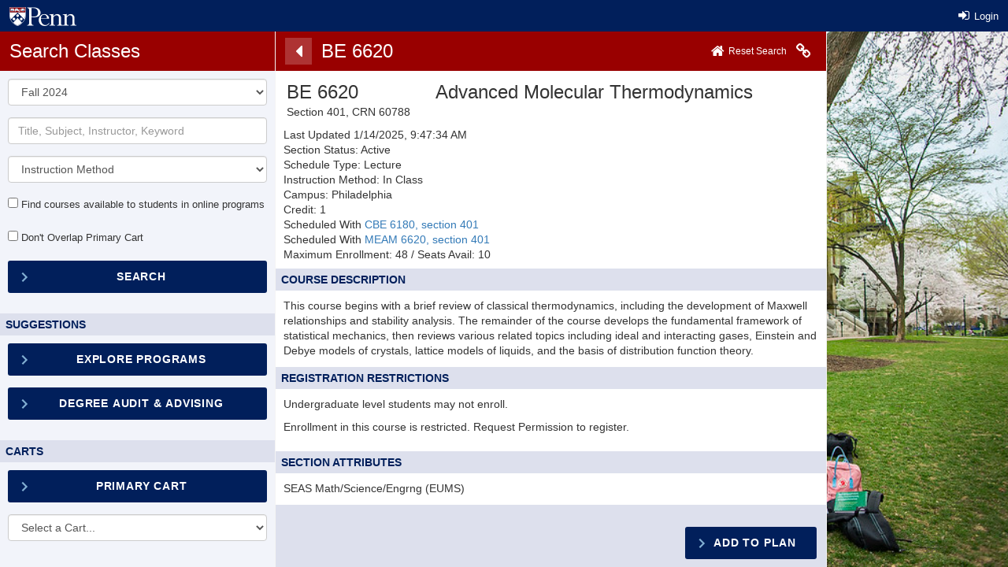

--- FILE ---
content_type: text/html; charset=UTF-8
request_url: https://courses.upenn.edu/?details&srcdb=202430&crn=60788
body_size: 23371
content:
<!doctype html>
<html lang="en" dir="ltr">
	<head>
		<meta charset="utf-8">
		<meta name="description" content="Search Classes">
		<meta name="viewport" content="width=device-width, initial-scale=1.0"/>
		<title>Search Classes</title>
		<link rel="stylesheet" href="/js/lfjs.css">
		<link rel="stylesheet" href="/fonts/font-awesome/font-awesome.min.css">
		<link rel="stylesheet" href="fose.css?1768318074920">
		<link rel="shortcut icon" href="/favicon.ico" />
		<script>
			function isIOS() {
				return ['iPad Simulator', 'iPhone Simulator', 'iPod Simulator',	'iPad',	'iPhone', 'iPod'].includes(navigator.platform) || (navigator.userAgent.includes("Mac") && "ontouchend" in document)
			}

			if(isIOS()){
				const viewportmeta = document.querySelector('meta[name=viewport]');
				viewportmeta.setAttribute('content', "initial-scale=1.0, minimum-scale=1.0, maximum-scale=1.0");
			}
		</script>
		<script>
		var foseConfig = {
			apiURL: "api/?page=fose",
			context: "fose",
			canCreateCart: true,
			textAPIError: "Sorry, we were unable to process your request",
			textLoading: "Loading...",
			textSearching: "Searching...",
			textNotOffered: "This course is not currently being offered",
			textTooBroad: "Please enter at least one search [field, filter] to narrow your results",
			textCriteriaInvalid: "Search criteria has errors, please fix all errors to continue",
			textValueVaries: "Varies by section",
			textAmbiguousCartTerm: "To view your primary cart, please select a specific term first",
			textInvalidCartName: "Cart name is empty or contains an invalid character",
			textCartIsReadOnly: "The specified cart is read-only and cannot be modified",
			textSectionInCart: "This section is already in your cart",
			textConfirmClearCart: "Are you sure you want to clear the contents of this cart?",
			textUpdateCartFailed: "Your cart could not be updated, please try again.  Error:",
			textRegisteredSection: "You are registered for this section",
			textCourseTaken: "You have taken this course",
			textCourseTakenEquiv: "You have taken an equivalent course",
			textSectionCanceled: "This section has been canceled",
			textSectionFull: "This section is full",
			textNoResultsFound: "No Results Found",
			textCartContents: "Cart Contents",
			textSearchResults: "Search Results",
			textError: "Error",
			textCart: "Cart",
			textPlan: "Plan",
			textPlanSnapshot: "Snapshot",
			textPlanNoTermAssigned: "No Term Assigned",
			textPlanCourseNotOffered: "Course Not Offered",
			textPlanOptionCleanedup: "Hide Past Terms",
			textCouldNotProcessRequest: "Sorry, something went wrong and we were unable to process your request.  Please try again.",
			textResetSearch: "Reset Search",
			textClearCart: "Clear Cart",
			textDeleteCart: "Delete Cart",
			textSearchCriteria: "Search Criteria",
			textShortTerm: "Term",
			textSectionNumber: "Section Number",
			textMeets: "Meets",
			textInstructor: "Instructor",
			textAddToCart: "ADD TO CART",
			textRemoveFromCart: "REMOVE FROM CART",
			textTermCalendar: "Term Calendar",
			textSelectedSection: "Selected Section",
			textShowAll: "SHOW ALL",
			textCourse: "Course",
			textCalendar: "Calendar",
			textInstructorStaff: "Staff",
			textInstructorTeam: "Team",
			textSectionOnWaitlist: "You are on the waitlist for this section",
			textSectionOnWaitlistPosition: "You are on the waitlist for this section in position:",
			textTerm: "Term",
			textManageCourse: "MANAGE COURSE",
			textProgramsCatalogLink: "the Catalog",
			textAdvisingPIN: "Advising PIN",
			textCartAddSuccess: "Added {{ section.code }}",
			textCartRemoveSuccess: "Removed {{ section.code }}",
			textCartAddError: "Error - Could not add {{ section.code }}",
			textCartRemoveError: "Error - Could not remove {{ section.code }}",
			notifyOnCartOperations: true,
			calendarGroups: "LEC,SEM,LAB",
			calendarColors: ["#c6dbef,#08519c","#c7e9c0,#006d2c","#fee6ce,#d94801","#d9d9d9,#252525"],
			calendarAssocSections: false,
			calendarAssocSectionsIcon: true,
			calendarAssocSectionsCrn: true,
			calendarAssocSectionsMp: true,
			calendarAssocSectionsInstr: true,
			calendarAssocUpdateOnClick: false,
			calendarTbaSections: true,
			calendarTbaSectionsIcon: true,
			calendarTbaSectionsTerm: false,
			calendarTbaSectionsSectionNo: true,
			calendarTbaSectionsSchd: true,
			calendarTbaSectionsInstr: true,
			calendarTbaUpdateOnClick: false,
			itemName: "course",
			itemsName: "courses",
			textOverrideOverrideRequestsHead: "Permission Requests",
			textOverrideNoneAvailable: "There are currently no permission requests for this course",
			textOverrideAllProcessed: "Permission requests were successfully processed",
			textOverrideSomeRequestsFailed: "Some permission requests could not be processed",
			textOverrideRequestOverride: "Request permission for this course",
			textOverrideOverrideRequest: "Permission Request",
			textManageOverrides: "Manage Permissions",
			textTimeTicketSubmitNotice: "<strong>The Submit Registration button is only available during add/drop/swap.</strong> Use the Submit Schedule button to request classes during Advance Registration.<br /><br />Advance Registration for Spring 2023 is open. The system will close at 11:59pm EST on 11/13/22.",
			instructorOverrideMaxLength: "500",
			courseRegex: "[A-Z\\-]{2,4}\\s?\\d{3,4}[A-Z]{0,4}",
			searchRegexes: [{"regex":"[A-Za-z\\-]{2,4}\\s?\\d{3,4}[A-Za-z]{0,4}","appearsIn":"keyword","mapsTo":"alias"},{"regex":"^\\d{5}$","appearsIn":"keyword","mapsTo":"crn"}],
			keepAliveInterval: "300",
			cartShowHistorical: true,
			cartShowRegistered: true,
			cartShowWaitlist: true,
			haveCART: true,
			havePLAN: true,
			fuseURL: "api/?page=sisproxy",
			cartSubmitURL: "/courseleaf/courseleaf.cgi?page=/minireg&step=minireg&action=register&term_code={{term|raw}}",
			cartSubmitAction: "show-cart-registration",
			cartQuickAdd: null,
			replacePreflightCrnWithCode: true,
			fixFilteringLinkedSectionsJalot2354: true,
			promotedScreens: {"empty-space":{"screen":"empty-space","limit":6,"title":"Have you Considered?","options":"rule=Promoted Classes"}},
			collapse: {"groupByPrimary":"code,title","groupBySecondary":"srcdb","keyField":"crn","countFields":"schd","rollupFields":"notes","rollupSomeFields":"hasCartNote,hasRegisteredNote,hasWaitlistNote","rollupEveryFields":"hasWarnNote,isCancelled"},
			sis: "banner",
			userRecordURL: "api/?page=sisproxy",
			codeMapping: {"schd:LEC":{"singular":"lecture","plural":"lecture"},"schd:IND":{"singular":"independent study","plural":"independent study"},"schd:CLN":{"singular":"clinical","plural":"clinical"},"schd:SEM":{"singular":"seminar","plural":"seminar"},"schd:MST":{"singular":"masters thesis","plural":"masters thesis"},"schd:LAB":{"singular":"laboratory","plural":"laboratory"},"schd:DIS":{"singular":"dissertation","plural":"dissertation"},"schd:STU":{"singular":"studio","plural":"studio"},"schd:REC":{"singular":"recitation","plural":"recitation"},"schd:FLD":{"singular":"field work","plural":"field work"}},
			srcDBs: [{"code":"202610","name":"Spring 2026","short":"","contains":"","status":"clss-publish","flags":"permreq,regprefs"},{"code":"202530","name":"Fall 2025","short":"","contains":"","status":"historical","flags":"permreq,regprefs"},{"code":"202520","name":"Summer 2025","short":"","contains":"","status":"historical","flags":"permreq,regprefs"},{"code":"202510","name":"Spring 2025","short":"","contains":"","status":"historical","flags":"permreq,regprefs"},{"code":"202430","name":"Fall 2024","short":"","contains":"","status":"historical","flags":"permreq,regprefs"},{"code":"202410","name":"Spring 2024","short":"","contains":"","status":"historical","flags":"regprefs"},{"code":"202420","name":"Summer 2024","short":"","contains":"","status":"historical","flags":"permreq,regprefs"},{"code":"202330","name":"Fall 2023","short":"Fall 2023","contains":"","status":"historical","flags":"permreq,regprefs"},{"code":"202320","name":"Summer 2023","short":"Summer 2023","contains":"","status":"historical","flags":"permreq,regprefs"},{"code":"202310","name":"Spring 2023","short":"Spring 2023","contains":"","status":"historical","flags":"permreq,regprefs"},{"code":"202230","name":"Fall 2022","short":"Fall 2022","contains":"","status":"historical","flags":"permreq,regprefs"},{"code":"202220","name":"Summer 2022","short":"Summer 2022","contains":"","status":"historical","flags":"permreq"},{"code":"2026","name":"2026-27 Catalog","short":"Catalog","contains":"","status":"cat-publish","flags":"hidden"}],
			haveSAM: true,
			authWindowFeatures: "height=600,width=800,left=100,top=100",
			authURL: "https://3scale-public-prod-path-authentication-anon.apps.k8s.upenn.edu/api/v1/leepfrogAuthn/login",
			textTermCalendarDisclaimer: "*Class breaks (including holidays) are not displayed. Consult the academic calendar for class breaks and individual class syllabi for exceptions to the published class meeting dates/times.",
			displayTermCal: false
		};
		</script>
	</head>
	<body class="user-anon screens--samenabled--on screens--isprod--on">
		<div id="modal" class="modal"><div id="modal__content" class="modal__content"></div></div>
		<header class="banner" role="banner">
			<h1 class="banner__title"> </h1>

			<div class="banner__auth">
				<a href="#" data-action="login" class="anon-only">
					<i class="fa fa-sign-in" aria-hidden="true"></i>
					Login
				</a>
				<div class="authed-only">Welcome, <span class="user-name"></span></div>
			</div>

		</header>

		<main class="panels">
			<div class="panel panel--visible">
				<div class="panel__content" tabindex="0">
					<div class="panel__head">
						<h2>Search Classes</h2>
					</div>
					<div class="panel__body" data-search-data-provider="search-panel">
						<form id="search-form">
	<div id="crit-section-1464624409188" class="section"><div id="crit-content-1464624409188" class="section__content">
		<div class="form-group">
<label for="crit-srcdb" class="sr-only">Term</label>
<select id="crit-srcdb" class="form-control" data-type="single-column" required>
	<option value="202610">Spring 2026</option>	<option value="202530">Fall 2025</option>	<option value="202520">Summer 2025</option>	<option value="202510">Spring 2025</option>	<option value="202430">Fall 2024</option>	<option value="202410">Spring 2024</option>	<option value="202420">Summer 2024</option>	<option value="202330">Fall 2023</option>	<option value="202320">Summer 2023</option>	<option value="202310">Spring 2023</option>	<option value="202230">Fall 2022</option>	<option value="202220">Summer 2022</option></select>

		</div>
		<div class="form-group">
<label for="crit-keyword" class="sr-only">Title, Subject, Instructor, Keyword  </label><input type="text" id="crit-keyword" class="form-control" placeholder="Title, Subject, Instructor, Keyword  ">
		</div>
		<div class="form-group">
<label for="crit-instmode" class="sr-only">Instruction Method</label>
<select id="crit-instmode" class="form-control" data-type="single-column">
<option value="">Instruction Method</option>
	<option value="IC">In Class</option>
	<option value="AL">Active Learning</option>
	<option value="CL">Clinical Based Learning</option>
	<option value="DM">Dissertation/Masters</option>
	<option value="FW">Field Work</option>
	<option value="HY">Hybrid</option>
	<option value="IS">Independent Study</option>
	<option value="IN">Internship</option>
	<option value="OL">Online</option>
	<option value="RS">Research</option>
</select>

		</div>
		<div class="form-group">
<div><input type="checkbox" id="crit-online_campus" value="Y" > <label for="crit-online_campus">Find courses available to students in online programs</label></div>
		</div>
		<div class="form-group">
<div><input type="checkbox" id="crit-no-overlap-cart" value="Y" data-action="allowdefault;login" > <label for="crit-no-overlap-cart">Don't Overlap Primary Cart</label></div>
		</div>
		<div class="form-group">
<div class="course-management-indicator" id="course-management"><input type="checkbox" id="crit-course-management" value="Y" data-action="allowdefault;login" > <label for="crit-course-management">Show Courses I Manage</label></div>
		</div>
		<div class="form-group">
<div class="course-management-indicator" id="course-management-pending"><input type="checkbox" id="crit-course-management-pending" value="Y" data-action="allowdefault;login" > <label for="crit-course-management-pending">Limit to Classes Pending Attention</label></div>
		</div>
		<div class="form-group">
<button class="btn btn--full" id="search-button" data-action="search" type="submit">SEARCH</button>

		</div>
	</div></div>
	<div id="crit-section-1592421602184" class="section"><h3 class="section__title">Suggestions</h3><div id="crit-content-1592421602184" class="section__content">
		<div class="form-group">
<button class="btn btn--full" id="open_programs"  data-programs-type="" data-action="open-programs" type="button">Explore Programs</button>

		</div>
		<div class="form-group">
		</div>
		<div class="form-group">
<!-- holds handler -->
		</div>
		<div class="form-group">
<button class="btn btn--full" id="button-advising" data-action="login,open-advising" type="button">Degree Audit &amp; Advising</button>

		</div>
	</div></div>
	<div id="crit-section-1592421542903" class="section"><h3 class="section__title">Carts</h3><div id="crit-content-1592421542903" class="section__content">
		<div class="form-group">
<button class="btn btn--full" id="primary-cart-button" data-action="login,primary-cart" type="button">Primary Cart</button>

		</div>
		<div class="form-group">
<label for="crit-other-carts" class="sr-only">Other Carts</label>
<select id="crit-other-carts" class="form-control" data-action="allowdefault;login,onchange:other-cart">
<option value="">Select a Cart...</option>
</select>

		</div>
	</div></div>
	<div id="crit-section-1735935022345" class="section"><div id="crit-content-1735935022345" class="section__content">
		<div class="form-group">
<button class="btn btn--full" id="primary-plan-button" data-action="login,primary-plan" type="button">Primary Plan</button>

		</div>
		<div class="form-group">
<label for="crit-other-plans" class="sr-only">Other Plans...</label>
<select id="crit-other-plans" class="form-control" data-action="allowdefault;login,onchange:other-plan">
<option value="">Select a Plan...</option>
</select>

		</div>
	</div></div>
	<div id="crit-section-1464797400962" class="section"><h3 class="section__title">ADVANCED SEARCH</h3><div id="crit-content-1464797400962" class="section__content">
		<div class="form-group">
<div class="meet-pat-rec"><input type="checkbox" id="crit-custom-meeting-pattern" value="" data-action="allowdefault;custom-meet" > <label for="crit-custom-meeting-pattern"><span class="label-text">Exclude Times</span><button class="edit-meet-pat-button btn btn--primary" data-action="custom-meet" type="button" aria-label="Edit custom meeting pattern">edit</button></label></div>
		</div>
		<div class="form-group">
<label for="crit-subject" class="sr-only">Subject</label>
<select id="crit-subject" class="form-control seligo-desktop" data-type="single-column" data-seligo-label="Subject">
<option value="">Subject</option>
	<option value="MELC">MELC - Middle Eastern Languages &amp; Cultures</option>
	<option value="AAMW">AAMW - Art &amp; Archaeology of the Mediterranean World</option>
	<option value="ACCT">ACCT - Accounting</option>
	<option value="ACFD">ACFD - Academic Foundations</option>
	<option value="ACPL">ACPL - ACPL</option>
	<option value="AEDS">AEDS - AEDS</option>
	<option value="AFRC">AFRC - Africana Studies</option>
	<option value="AFST">AFST - African Studies Program</option>
	<option value="ALAN">ALAN - Asian Languages</option>
	<option value="AMCS">AMCS - Applied Math &amp; Computational Science</option>
	<option value="AMEL">AMEL - AMEL</option>
	<option value="AMHR">AMHR - Amharic</option>
	<option value="ANAT">ANAT - Anatomy</option>
	<option value="ANCH">ANCH - Ancient History</option>
	<option value="ANEL">ANEL - Ancient Near East Languages</option>
	<option value="ANTH">ANTH - Anthropology</option>
	<option value="APOP">APOP - Applied Positive Psychology</option>
	<option value="ARAB">ARAB - Arabic</option>
	<option value="ARCH">ARCH - Architecture</option>
	<option value="ARTH">ARTH - Art History</option>
	<option value="ASAM">ASAM - Asian American Studies</option>
	<option value="ASLD">ASLD - American Sign Language</option>
	<option value="ASTR">ASTR - Astronomy</option>
	<option value="BAAS">BAAS - Bachelor of Applied Arts and Sciences</option>
	<option value="BBCB">BBCB - BBCB</option>
	<option value="BCHE">BCHE - Biochemistry</option>
	<option value="BCS">BCS - Bosnian-Croatian-Serbo</option>
	<option value="BDS">BDS - Behavioral &amp; Decision Sciences</option>
	<option value="BE">BE - Bioengineering</option>
	<option value="BENF">BENF - Benjamin Franklin Seminars</option>
	<option value="BENG">BENG - Bengali</option>
	<option value="BEPP">BEPP - Business Economics &amp; Public Policy</option>
	<option value="BIOE">BIOE - Bioethics</option>
	<option value="BIOL">BIOL - Biology</option>
	<option value="BIOM">BIOM - Biomedical Studies</option>
	<option value="BIOT">BIOT - Biotechnology</option>
	<option value="BMB">BMB - Biochemistry and Molecular Biophysics</option>
	<option value="BMIN">BMIN - Biomedical Informatics</option>
	<option value="BSTA">BSTA - Biostatistics</option>
	<option value="CAMB">CAMB - Cell and Molecular Biology</option>
	<option value="CBE">CBE - Chemical &amp; Biomolecular Engineering</option>
	<option value="CHEM">CHEM - Chemistry</option>
	<option value="CHIC">CHIC - Chichewa</option>
	<option value="CHIN">CHIN - Chinese</option>
	<option value="CIMS">CIMS - Cinema and Media Studies</option>
	<option value="CINM">CINM - Cinema</option>
	<option value="CIS">CIS - Computer and Information Science</option>
	<option value="CIT">CIT - Computer and Information Technology</option>
	<option value="CLCH">CLCH - Climate Change</option>
	<option value="CLSC">CLSC - Classics</option>
	<option value="CLST">CLST - Classical Studies</option>
	<option value="COGS">COGS - Cognitive Science</option>
	<option value="COLL">COLL - College</option>
	<option value="COML">COML - Comparative Literature</option>
	<option value="COMM">COMM - Communications</option>
	<option value="CPLN">CPLN - City and Regional Planning</option>
	<option value="CRIM">CRIM - Criminology</option>
	<option value="CRWR">CRWR - Creative Writing</option>
	<option value="CZCH">CZCH - Czech</option>
	<option value="DATA">DATA - Data Analytics</option>
	<option value="DATS">DATS - Data Science</option>
	<option value="DEMG">DEMG - Demography</option>
	<option value="DIGC">DIGC - Digital Culture</option>
	<option value="DISG">DISG - Dialogue, Ethics, and Social Good</option>
	<option value="DSGN">DSGN - Design</option>
	<option value="DTCH">DTCH - Dutch</option>
	<option value="DYNM">DYNM - Organizational Dynamics</option>
	<option value="EALC">EALC - East Asian Languages &amp; Civilztn</option>
	<option value="EAS">EAS - Engineering &amp; Applied Science</option>
	<option value="EASC">EASC - Engineering and Applied Science</option>
	<option value="ECON">ECON - Economics</option>
	<option value="EDCL">EDCL - Chief Learning Officer</option>
	<option value="EDEN">EDEN - Education Entrepreneurship</option>
	<option value="EDHE">EDHE - Higher Education Management</option>
	<option value="EDMC">EDMC - Mid-Career Education Leadership</option>
	<option value="EDME">EDME - Medical Education</option>
	<option value="EDPR">EDPR - Penn Residency</option>
	<option value="EDSC">EDSC - School &amp; Mental Health Counseling</option>
	<option value="EDSL">EDSL - School Leadership</option>
	<option value="EDTF">EDTF - Teach for America MSED</option>
	<option value="EDUC">EDUC - Education</option>
	<option value="EESC">EESC - Earth and Environmental Science</option>
	<option value="EEUR">EEUR - East European</option>
	<option value="EMR">EMR - EMR</option>
	<option value="ENGL">ENGL - English</option>
	<option value="ENGR">ENGR - Engineering</option>
	<option value="ENLT">ENLT - English Literature</option>
	<option value="ENM">ENM - Engineering Mathematics</option>
	<option value="ENMG">ENMG - Energy Management and Policy</option>
	<option value="ENVS">ENVS - Environmental Studies</option>
	<option value="EPID">EPID - Epidemiology</option>
	<option value="ESE">ESE - Electrical &amp; Systems Engineering</option>
	<option value="ETHC">ETHC - ETHC</option>
	<option value="FIGS">FIGS - Francophone, Italian, and Germanic Studies</option>
	<option value="FILP">FILP - Filipino</option>
	<option value="FNAR">FNAR - Fine Arts</option>
	<option value="FNCE">FNCE - Finance</option>
	<option value="FOLK">FOLK - Folklore</option>
	<option value="FREN">FREN - French</option>
	<option value="FRO">FRO - FRO</option>
	<option value="FRSM">FRSM - First-Year Seminar</option>
	<option value="GADS">GADS - GADS</option>
	<option value="GAFL">GAFL - Government Administration</option>
	<option value="GAS">GAS - Graduate Arts &amp; Sciences</option>
	<option value="GBIO">GBIO - Graduate Oral Biology</option>
	<option value="GCB">GCB - Genomics &amp; Comp. Biology</option>
	<option value="GDSD">GDSD - Graduate Doctor of Science in Dentistry</option>
	<option value="GENC">GENC - Genetic Counseling</option>
	<option value="GLBS">GLBS - Global Studies</option>
	<option value="GMPA">GMPA - Global MPA</option>
	<option value="GOPH">GOPH - Graduate Oral and Population Health</option>
	<option value="GREK">GREK - Greek</option>
	<option value="GRMN">GRMN - Germanic Languages</option>
	<option value="GSWS">GSWS - Gender, Sexuality &amp; Women's Studies</option>
	<option value="GUJR">GUJR - Gujarati</option>
	<option value="HCIN">HCIN - Health Care Innovation</option>
	<option value="HCMG">HCMG - Health Care Management</option>
	<option value="HEBR">HEBR - Hebrew</option>
	<option value="HIND">HIND - Hindi</option>
	<option value="HIST">HIST - History</option>
	<option value="HPR">HPR - Health Policy Research</option>
	<option value="HQS">HQS - Healthcare Quality and Safety</option>
	<option value="HSOC">HSOC - Health &amp; Societies</option>
	<option value="HSPV">HSPV - Historic Preservation</option>
	<option value="HSSC">HSSC - History &amp; Sociology of Science</option>
	<option value="HUNG">HUNG - Hungarian</option>
	<option value="ICOM">ICOM - Intercultural Communication</option>
	<option value="IGBO">IGBO - Igbo</option>
	<option value="IMP">IMP - IMP</option>
	<option value="IMPA">IMPA - International MPA</option>
	<option value="IMUN">IMUN - Immunology</option>
	<option value="INDO">INDO - Indonesian</option>
	<option value="INSP">INSP - International Studies</option>
	<option value="INTG">INTG - Integrated Studies</option>
	<option value="INTR">INTR - International Relations</option>
	<option value="INTS">INTS - International Studies</option>
	<option value="IPD">IPD - Integrated Product Design</option>
	<option value="IRIS">IRIS - Irish Gaelic</option>
	<option value="ITAL">ITAL - Italian</option>
	<option value="ITD">ITD - ITD</option>
	<option value="JPAN">JPAN - Japanese</option>
	<option value="JWST">JWST - Jewish Studies Program</option>
	<option value="KAND">KAND - Kannada</option>
	<option value="KORN">KORN - Korean</option>
	<option value="KSOG">KSOG - KSOG</option>
	<option value="LALS">LALS - Latin American &amp; Latino Studies</option>
	<option value="LANG">LANG - Languages</option>
	<option value="LARP">LARP - Landscape Arch &amp; Regional Plan</option>
	<option value="LATN">LATN - Latin</option>
	<option value="LAW">LAW - Law</option>
	<option value="LAWM">LAWM - Master in Law</option>
	<option value="LEAD">LEAD - Leadership and Communication</option>
	<option value="LGIC">LGIC - Logic, Information and Computation</option>
	<option value="LGST">LGST - Legal Studies &amp; Business Ethics</option>
	<option value="LING">LING - Linguistics</option>
	<option value="LSMP">LSMP - Life Sciences Management Program</option>
	<option value="MALG">MALG - Malagasy</option>
	<option value="MAPP">MAPP - Master of Applied Positive Psychology</option>
	<option value="MATH">MATH - Mathematics</option>
	<option value="MCS">MCS - Master of Chemical Sciences</option>
	<option value="MEAM">MEAM - Mechanical Engineering and Applied Mechanics</option>
	<option value="MED">MED - Medical</option>
	<option value="MGEC">MGEC - Management of Economics</option>
	<option value="MGMT">MGMT - Management</option>
	<option value="MKTG">MKTG - Marketing</option>
	<option value="MLA">MLA - Master of Liberal Arts</option>
	<option value="MLYM">MLYM - Malayalam</option>
	<option value="MMES">MMES - Modern Middle Eastern Studies</option>
	<option value="MODM">MODM - Modern Middle East Studies</option>
	<option value="MPHL">MPHL - MPHL</option>
	<option value="MPHY">MPHY - Medical Physics</option>
	<option value="MRTI">MRTI - Marathi</option>
	<option value="MSCI">MSCI - Military Science</option>
	<option value="MSE">MSE - Materials Science and Engineer</option>
	<option value="MSSP">MSSP - Social Policy</option>
	<option value="MTHS">MTHS - Mathematical Sciences</option>
	<option value="MTR">MTR - Master of Science in Translational Research</option>
	<option value="MUSA">MUSA - Master of Urban Spatial Analytics</option>
	<option value="MUSC">MUSC - Music</option>
	<option value="MUSI">MUSI - Music Studies</option>
	<option value="NANO">NANO - Nanotechnology</option>
	<option value="NELC">NELC - Near Eastern Languages &amp; Civilization</option>
	<option value="NETS">NETS - Network and Social Systems Engineering</option>
	<option value="NEU">NEU - NEU</option>
	<option value="NEUR">NEUR - Neuroscience</option>
	<option value="NGG">NGG - Neuroscience</option>
	<option value="NPLD">NPLD - Nonprofit Leadership</option>
	<option value="NRSC">NRSC - Neuroscience</option>
	<option value="NSCI">NSCI - Naval Science</option>
	<option value="NURS">NURS - Nursing</option>
	<option value="NUTR">NUTR - NUTR</option>
	<option value="OIDD">OIDD - Operations, Information and Decisions</option>
	<option value="ORGC">ORGC - Organizational Anthropology</option>
	<option value="PASH">PASH - Pashto</option>
	<option value="PBDS">PBDS - Psychology, Behavior &amp; Decision Sciences</option>
	<option value="PCPR">PCPR - Pre-College Program</option>
	<option value="PED">PED - PED</option>
	<option value="PERS">PERS - Persian</option>
	<option value="PHIL">PHIL - Philosophy</option>
	<option value="PHRM">PHRM - Pharmacology</option>
	<option value="PHYL">PHYL - Physical and Life Sciences</option>
	<option value="PHYS">PHYS - Physics</option>
	<option value="PLSH">PLSH - Polish</option>
	<option value="PPE">PPE - Philosophy, Politics, Economics</option>
	<option value="PPOL">PPOL - Politics &amp; Policy</option>
	<option value="PROW">PROW - Professional Writing</option>
	<option value="PRTG">PRTG - Portuguese</option>
	<option value="PSCI">PSCI - Political Science</option>
	<option value="PSHA">PSHA - Penn Summer Humanities Academy</option>
	<option value="PSHS">PSHS - Penn Summer High School</option>
	<option value="PSMA">PSMA - Penn Summer Math Academy</option>
	<option value="PSPR">PSPR - Penn Summer Prep Program</option>
	<option value="PSSA">PSSA - Penn Summer Science Academy</option>
	<option value="PSY">PSY - PSY</option>
	<option value="PSYC">PSYC - Psychology</option>
	<option value="PUBH">PUBH - Public Health Studies</option>
	<option value="PUNJ">PUNJ - Punjabi</option>
	<option value="QUEC">QUEC - Quechua</option>
	<option value="RAD">RAD - RAD</option>
	<option value="REAL">REAL - Real Estate</option>
	<option value="REES">REES - Russian and East European Studies</option>
	<option value="REG">REG - Regulation</option>
	<option value="RELC">RELC - Religion and Culture</option>
	<option value="RELS">RELS - Religious Studies</option>
	<option value="ROBO">ROBO - Robotics</option>
	<option value="ROML">ROML - Romance Languages</option>
	<option value="RUSS">RUSS - Russian</option>
	<option value="SAIS">SAIS - SAIS</option>
	<option value="SARB">SARB - Sudanese Arabic</option>
	<option value="SAST">SAST - South Asia Studies</option>
	<option value="SCMP">SCMP - Scientific Computing</option>
	<option value="SCND">SCND - Scandinavian</option>
	<option value="SDEI">SDEI - Social Difference, Diversity, Equity &amp; Inclusion</option>
	<option value="SKRT">SKRT - Sanskrit</option>
	<option value="SLAV">SLAV - Slavic</option>
	<option value="SOCI">SOCI - Sociology</option>
	<option value="SOCW">SOCW - Social Welfare</option>
	<option value="SOSC">SOSC - SOSC</option>
	<option value="SPAN">SPAN - Spanish</option>
	<option value="SPRO">SPRO - Scientific Process</option>
	<option value="SSPP">SSPP - School of Social Policy and Practice</option>
	<option value="STAT">STAT - Statistics and Data Science</option>
	<option value="STSC">STSC - Science, Technology &amp; Society</option>
	<option value="SWAH">SWAH - Swahili</option>
	<option value="SWED">SWED - Swedish</option>
	<option value="SWRK">SWRK - Social Work</option>
	<option value="TAML">TAML - Tamil</option>
	<option value="TELU">TELU - Telugu</option>
	<option value="THAI">THAI - Thai</option>
	<option value="THAR">THAR - Theatre Arts</option>
	<option value="TIBT">TIBT - Tibetan</option>
	<option value="TIGR">TIGR - Tigrinya</option>
	<option value="TURK">TURK - Turkish</option>
	<option value="TWI">TWI - Twi</option>
	<option value="UKRN">UKRN - Ukrainian</option>
	<option value="URBS">URBS - Urban Studies</option>
	<option value="URDU">URDU - Urdu</option>
	<option value="VIET">VIET - Vietnamese</option>
	<option value="VIPR">VIPR - Viper</option>
	<option value="VLST">VLST - Visual Studies</option>
	<option value="VSTG">VSTG - VSTG</option>
	<option value="WH">WH - Wharton Undergraduate</option>
	<option value="WHCP">WHCP - WHCP</option>
	<option value="WHG">WHG - Wharton Graduate</option>
	<option value="WOLF">WOLF - Wolof</option>
	<option value="WRIT">WRIT - WRIT</option>
	<option value="YDSH">YDSH - Yiddish</option>
	<option value="YORB">YORB - Yoruba</option>
	<option value="ZULU">ZULU - Zulu</option>
</select>

		</div>
		<div class="form-group">
<label for="crit-coll" class="sr-only">School</label>
<select id="crit-coll" class="form-control" data-type="single-column">
<option value="">School</option>
	<option value="C">Annenberg School for Communication</option>
	<option value="G">Graduate School of Education</option>
	<option value="L">Penn Carey Law</option>
	<option value="M">Perelman School of Medicine</option>
	<option value="A">School of Arts &amp; Sciences</option>
	<option value="D">School of Dental Medicine</option>
	<option value="E">School of Engineering and Applied Science</option>
	<option value="N">School of Nursing</option>
	<option value="S">School of Social Policy &amp; Practice</option>
	<option value="V">School of Veterinary Medicine</option>
	<option value="F">Stuart Weitzman School of Design</option>
	<option value="W">The Wharton School</option>
</select>

		</div>
		<div class="form-group">
<label for="crit-coursetype" class="sr-only">Level</label>
<select id="crit-coursetype" class="form-control" data-type="multiple-column">
<option value="">Level</option>
	<option value="coursetype_ugrad">Undergraduate</option>
	<option value="coursetype_grad">Mixed Undergraduate/Graduate</option>
	<option value="coursetype_grad1">Graduate/Professional</option>
</select>

		</div>
		<div class="form-group">
<label for="crit-schd" class="sr-only">Schedule Type</label>
<select id="crit-schd" class="form-control" data-type="single-column">
<option value="">Schedule Type</option>
	<option value="LEC">Lecture</option>
	<option value="CLN">Clinical</option>
	<option value="SEM">Seminar</option>
	<option value="LAB">Laboratory</option>
	<option value="STU">Studio</option>
	<option value="REC">Recitation</option>
	<option value="FLD">Field Work</option>
</select>

		</div>
		<div class="form-group">
<label for="crit-hours" class="sr-only">Credit</label>
<select id="crit-hours" class="form-control" data-type="single-column">
<option value="">Credit</option>
	<option value="0.5">0.5 Credits</option>
	<option value="1">1 Credit</option>
</select>

		</div>
		<div class="form-group">
<label for="crit-camp" class="sr-only">Campus/Online</label>
<select id="crit-camp" class="form-control" data-type="single-column">
<option value="">Campus/Online</option>
	<option value="ONL">Online</option>
	<option value="PHL">Philadelphia</option>
	<option value="SFO">Wharton San Francisco</option>
</select>

		</div>
		<div class="form-group">
<label for="crit-stat" class="sr-only">Class Status</label>
<select id="crit-stat" class="form-control" data-type="single-column">
<option value="">Class Status</option>
	<option value="A">Open Classes</option>
	<option value="A,F">Open or Full Classes</option>
	<option value="C">Canceled Classes</option>
</select>

		</div>
		<div class="form-group">
<label for="crit-session" class="sr-only">Part of Term</label>
<select id="crit-session" class="form-control" data-type="single-column">
<option value="">Part of Term</option>
	<option value="1W">1 Week Intensive</option>
	<option value="D5">DADE</option>
	<option value="DM">Dental School</option>
	<option value="D2">DMD Year 2 &amp; PASS</option>
	<option value="D3">DMD Year 3 &amp; PASS</option>
	<option value="D4">DMD Year 4 &amp; PASS</option>
	<option value="G2">Educator Programs</option>
	<option value="E2">Engineering Online 1st Half</option>
	<option value="E3">Engineering Online 2nd Half</option>
	<option value="E1">Engineering Online Full Term</option>
	<option value="G1">Executive Ed Programs</option>
	<option value="12W">Fall/Spring 12 Wk</option>
	<option value="14W">Fall/Spring 14 Wk</option>
	<option value="19W">Fall/Spring 19 Wk</option>
	<option value="7W1">Fall/Spring 1st 7 Wk</option>
	<option value="8W1">Fall/Spring 1st 8 Wk</option>
	<option value="7W2">Fall/Spring 2nd 7 Wk</option>
	<option value="8W2">Fall/Spring 2nd 8 Wk</option>
	<option value="1">Full Term</option>
	<option value="INT">Intersession</option>
	<option value="L1">Law School</option>
	<option value="LW">Law School</option>
	<option value="LLM">LLM Pre-Term</option>
	<option value="D6">MADS</option>
	<option value="MD">Medical School</option>
	<option value="MM1">MHCI Session 1</option>
	<option value="MM2">MHCI Session 2</option>
	<option value="MM3">MHCI Session 3</option>
	<option value="MM4">MHCI Session 4</option>
	<option value="D8">MOHS</option>
	<option value="D7">MOPH</option>
	<option value="CMT">Multi-term Course</option>
	<option value="A1">Penn Abroad Session 1</option>
	<option value="MD1">PSOM MD Year 1</option>
	<option value="MD2">PSOM MD Year 2</option>
	<option value="MD3">PSOM MD Year 3</option>
	<option value="MD4">PSOM MD Year 4</option>
	<option value="S4">SP2 NPL 1st 10 Weeks</option>
	<option value="S1">SP2 NPL 1st 5 Weeks</option>
	<option value="S5">SP2 NPL 2nd 10 Weeks</option>
	<option value="S2">SP2 NPL 2nd 5 Weeks</option>
	<option value="S3">SP2 NPL 3rd 5 Weeks</option>
	<option value="2D">Summer 10 Day Intensive</option>
	<option value="2D2">Summer 10 Day Intensive II</option>
	<option value="11D">Summer 11 Wk</option>
	<option value="12D">Summer 12 Week</option>
	<option value="6D1">Summer 1st 6 Week</option>
	<option value="7D1">Summer 1st 7 Wk</option>
	<option value="6D2">Summer 2nd 6 Week</option>
	<option value="7D2">Summer 2nd 7 Wk</option>
	<option value="4D">Summer 4 Wk Intensive</option>
	<option value="8D">Summer 8 Wk</option>
	<option value="ML">Summer ML</option>
	<option value="5D1">Summer Session I</option>
	<option value="5D2">Summer Session II</option>
	<option value="VM2">Vet School Year 3 &amp; 4</option>
	<option value="AWB">Vet: Animal Welfare</option>
	<option value="VM">Veterinary School</option>
	<option value="WE1">WEMBA East Year 1</option>
	<option value="WE2">WEMBA East Year 2</option>
	<option value="WG1">WEMBA Global Year 1</option>
	<option value="WG2">WEMBA Global Year 2</option>
	<option value="WW1">WEMBA West Year 1</option>
	<option value="WW2">WEMBA West Year 2</option>
	<option value="WMF">Wharton Grad Full Semester</option>
	<option value="WM1">Wharton Grad Q1/Q3</option>
	<option value="WM2">Wharton Grad Q2/Q4</option>
	<option value="WMA">Wharton MBA Simulation 1</option>
	<option value="WMB">Wharton MBA Simulation 2</option>
</select>

		</div>
		<div class="form-group">
<label for="crit-attribute_honors" class="sr-only">Honors Attribute</label>
<select id="crit-attribute_honors" class="form-control" data-type="multiple-column">
<option value="">Honors Attribute</option>
	<option value="attribute_honors_UNBF">Ben Franklin Seminars</option>
	<option value="attribute_honors_WUJW">WH UG JWS: Joseph Wharton Scholars</option>
	<option value="attribute_honors_UNCR">University Scholar Research</option>
	<option value="attribute_honors_UNCS">University Scholar Social Issues</option>
</select>

		</div>
		<div class="form-group">
<label for="crit-attribute_univ" class="sr-only">University Attribute</label>
<select id="crit-attribute_univ" class="form-control" data-type="multiple-column">
<option value="">University Attribute</option>
	<option value="attribute_univ_UNPG">Penn Global Seminars</option>
	<option value="attribute_univ_UNPP">Designated SNF Paideia Program Course</option>
	<option value="attribute_univ_UNAS">Academically Based Community Service Courses</option>
	<option value="attribute_univ_UNFF">First Year Friendly</option>
</select>

		</div>
		<div class="form-group">
<label for="crit-course_attributes" class="sr-only">Course Attribute</label>
<select id="crit-course_attributes" class="form-control seligo-desktop" data-type="multiple-column" data-seligo-label="Course Attribute">
<option value="">Course Attribute</option>
	<option value="course_attributes_UNAS">Academically Based Community Service Courses (UNAS)</option>
	<option value="course_attributes_AAFA">AFRC African American Studies (AAFA)</option>
	<option value="course_attributes_AAFD">AFRC African Diaspora Studies (AAFD)</option>
	<option value="course_attributes_AAFS">AFRC African Studies (AAFS)</option>
	<option value="course_attributes_AAFO">AFRC History Course (AAFO)</option>
	<option value="course_attributes_AAFH">AFRC Humanities (AAFH)</option>
	<option value="course_attributes_AAFM">AFRC Methodology (AAFM)</option>
	<option value="course_attributes_AAFN">AFRC Minor African American (AAFN)</option>
	<option value="course_attributes_AAFC">AFRC Minor Caribbean or Latin American (AAFC)</option>
	<option value="course_attributes_AAFU">AFRC Minor Upper Level (AAFU)</option>
	<option value="course_attributes_AAFR">AFRC Research (AAFR)</option>
	<option value="course_attributes_AAFT">AFRC Social Science (AAFT)</option>
	<option value="course_attributes_AANP">ANCH Ancient &amp; Premod Hist Related Crs Other Dept (AANP)</option>
	<option value="course_attributes_AANB">ANCH Greco-Roman Culture (AANB)</option>
	<option value="course_attributes_AANN">ANCH Minor Courses (AANN)</option>
	<option value="course_attributes_AAAR">ANTH Archaeology (AAAR)</option>
	<option value="course_attributes_AAAC">ANTH Archaeology and Culture Minor (AAAC)</option>
	<option value="course_attributes_AABI">ANTH Biological Anthropology (AABI)</option>
	<option value="course_attributes_AABE">ANTH Biology, Environment, Health (AABE)</option>
	<option value="course_attributes_AAAM">ANTH Ctr Analysis Archeology Material Minor (AAAM)</option>
	<option value="course_attributes_AACM">ANTH Ctr Analysis Archeology Material Minor Relatd (AACM)</option>
	<option value="course_attributes_AACL">ANTH Cultural and Linguistics (AACL)</option>
	<option value="course_attributes_AAEA">ANTH Environmental Anthropology (AAEA)</option>
	<option value="course_attributes_AAMW">ANTH Material Worlds, Landscapes, Archaeology (AAMW)</option>
	<option value="course_attributes_AAMA">ANTH Medical Anthropology and Global Health (AAMA)</option>
	<option value="course_attributes_AANI">ANTH Native Amer &amp; Indigenous Stds Minor Relatd (AANI)</option>
	<option value="course_attributes_AANA">ANTH Native Amer &amp; Indigenous Stds Minor Thematic (AANA)</option>
	<option value="course_attributes_AAPE">ANTH Political Ecology (AAPE)</option>
	<option value="course_attributes_AAPS">ANTH Psychoanalytic Studies Minor Related (AAPS)</option>
	<option value="course_attributes_AAST">ANTH Science, Technology and Environment (AAST)</option>
	<option value="course_attributes_AARH">ARCH UG Art History (AARH)</option>
	<option value="course_attributes_AARC">ARCH UG Culture, Society, and the City (AARC)</option>
	<option value="course_attributes_AARE">ARCH UG Environment Science (AARE)</option>
	<option value="course_attributes_AHAA">ARTH Ancient (AHAA)</option>
	<option value="course_attributes_AHAE">ARTH Elective Major/Minor (AHAE)</option>
	<option value="course_attributes_AHAG">ARTH Geographic Non-Western (AHAG)</option>
	<option value="course_attributes_AHAR">ARTH Medieval/Renaissance (AHAR)</option>
	<option value="course_attributes_AHAM">ARTH Modern (AHAM)</option>
	<option value="course_attributes_HMS5">ARTH PHD 500-Level Seminar (HMS5)</option>
	<option value="course_attributes_HMS7">ARTH PHD 700-Level Seminar (HMS7)</option>
	<option value="course_attributes_HPAM">ARTH PHD Post- Seminar (HPAM)</option>
	<option value="course_attributes_HPA7">ARTH PHD Pre- Seminar (HPA7)</option>
	<option value="course_attributes_AHAS">ARTH Survey (AHAS)</option>
	<option value="course_attributes_AASR">ASAM Minor Related Courses (AASR)</option>
	<option value="course_attributes_EUCC">ASCC Additional Natural Science (EUCC)</option>
	<option value="course_attributes_EUCS">ASCC Cognitive Science (EUCS)</option>
	<option value="course_attributes_ALNN">ASLD Minor Cross Disciplinary Elective (ALNN)</option>
	<option value="course_attributes_BAGW">BAAS - Gateway Writing (BAGW)</option>
	<option value="course_attributes_BCSD">BAAS-Cert- Soc Diff, Diversity, Equity, Inclusion (BCSD)</option>
	<option value="course_attributes_BCAP">BAAS-Cert-Applied Positive Psychology (BCAP)</option>
	<option value="course_attributes_BCCC">BAAS-Cert-Climate Change (BCCC)</option>
	<option value="course_attributes_BCCW">BAAS-Cert-Creative Writing (BCCW)</option>
	<option value="course_attributes_BCDA">BAAS-Cert-Data Analytics (BCDA)</option>
	<option value="course_attributes_BCDS">BAAS-Cert-Digital Strategies (BCDS)</option>
	<option value="course_attributes_BCGS">BAAS-Cert-Global Studies (BCGS)</option>
	<option value="course_attributes_BCIS">BAAS-Cert-International Studies (BCIS)</option>
	<option value="course_attributes_BCLC">BAAS-Cert-Leadership and Communication (BCLC)</option>
	<option value="course_attributes_BCNR">BAAS-Cert-Neuroscience (BCNR)</option>
	<option value="course_attributes_BCOC">BAAS-Cert-Organizational Culture and Collaboration (BCOC)</option>
	<option value="course_attributes_BCPW">BAAS-Cert-Professional Writing (BCPW)</option>
	<option value="course_attributes_BCGR">BAAS-Cert-Regional Studies (BCGR)</option>
	<option value="course_attributes_BCSF">BAAS-Cert-Science Foundations (BCSF)</option>
	<option value="course_attributes_BCUP">BAAS-Cert-Upskill (BCUP)</option>
	<option value="course_attributes_BBCS">BAAS-Concentration-Creative Studies (BBCS)</option>
	<option value="course_attributes_BBDP">BAAS-Concentration-Data Analytics and Psych Sci (BBDP)</option>
	<option value="course_attributes_BBDS">BAAS-Concentration-Data Analytics and Social Sci (BBDS)</option>
	<option value="course_attributes_BBIS">BAAS-Concentration-Individualized Studies (BBIS)</option>
	<option value="course_attributes_BBLC">BAAS-Concentration-Leadership and Communication (BBLC)</option>
	<option value="course_attributes_BBLT">BAAS-Concentration-Literature, Culture, Tradition (BBLT)</option>
	<option value="course_attributes_BBOS">BAAS-Concentration-Organizational Studies (BBOS)</option>
	<option value="course_attributes_BBPL">BAAS-Concentration-Physical and Life Sciences (BBPL)</option>
	<option value="course_attributes_BAGQ">BAAS-Gateway Qualitative (BAGQ)</option>
	<option value="course_attributes_BAQV">BAAS-Gateway Quantitative (BAQV)</option>
	<option value="course_attributes_BAGS">BAAS-Gateway Scientific Process (BAGS)</option>
	<option value="course_attributes_BAQL">BAAS-Qualitative (BAQL)</option>
	<option value="course_attributes_BAQN">BAAS-Quantitative (BAQN)</option>
	<option value="course_attributes_BASP">BAAS-Scientific Process (BASP)</option>
	<option value="course_attributes_BAWR">BAAS-Writing (BAWR)</option>
	<option value="course_attributes_EUBE">BE Career Path (EUBE)</option>
	<option value="course_attributes_EPBF">BE PhD Bioengineering Fundamental Course (EPBF)</option>
	<option value="course_attributes_EPBS">BE PhD BioMed Science Course (EPBS)</option>
	<option value="course_attributes_EPBM">BE PhD Math Course (EPBM)</option>
	<option value="course_attributes_UNBF">Ben Franklin Seminars (UNBF)</option>
	<option value="course_attributes_BUFA">BFA History of Art Elective (BUFA)</option>
	<option value="course_attributes_ABEA">BIOE Allocation (ABEA)</option>
	<option value="course_attributes_ABEC">BIOE Clinical Ethics (ABEC)</option>
	<option value="course_attributes_ABEM">BIOE Comparative (ABEM)</option>
	<option value="course_attributes_ABEH">BIOE Historical Courses (ABEH)</option>
	<option value="course_attributes_ABEN">BIOE Normative Courses (ABEN)</option>
	<option value="course_attributes_ABEP">BIOE Policy and Culture (ABEP)</option>
	<option value="course_attributes_ABER">BIOE Research Ethics (ABER)</option>
	<option value="course_attributes_ABES">BIOE Seminar (ABES)</option>
	<option value="course_attributes_ABB2">BIOL Additional Computational Biology Course (ABB2)</option>
	<option value="course_attributes_ABXD">BIOL Additional Extra-Departmental Course (ABXD)</option>
	<option value="course_attributes_ABAM">BIOL Additional Mechanisms of Disease Elective (ABAM)</option>
	<option value="course_attributes_ABAE">BIOL Advanced Experimental Research (ABAE)</option>
	<option value="course_attributes_ABAN">BIOL Advanced Neurobiology (ABAN)</option>
	<option value="course_attributes_ABCM">BIOL Cellular, Molecular, &amp; Developmental Biology (ABCM)</option>
	<option value="course_attributes_ABIC">BIOL Chemistry (ABIC)</option>
	<option value="course_attributes_ABCB">BIOL Computational Biology (ABCB)</option>
	<option value="course_attributes_ABEE">BIOL Ecology &amp; Evolutionary Biology (ABEE)</option>
	<option value="course_attributes_ABGD">BIOL Genetic Disease (ABGD)</option>
	<option value="course_attributes_ABGG">BIOL Genetics and Genomics (ABGG)</option>
	<option value="course_attributes_ABMD">BIOL Mechanisms of Disease Elective (ABMD)</option>
	<option value="course_attributes_ABMI">BIOL Microbes &amp; Infectious Disease (ABMI)</option>
	<option value="course_attributes_ABMC">BIOL Molecular and Cell Biology (ABMC)</option>
	<option value="course_attributes_HPBI">BIOL PhD Biology Elective (HPBI)</option>
	<option value="course_attributes_ABPN">BIOL Principally Neurobiology (ABPN)</option>
	<option value="course_attributes_ABSM">BIOL Subs for Molecular/Cell or Genetics/Genomics (ABSM)</option>
	<option value="course_attributes_ABSI">BIOL Systems and Integrative Biology (ABSI)</option>
	<option value="course_attributes_ABPE">BIOP Biophysics Elective (ABPE)</option>
	<option value="course_attributes_MPBR">BSTA Biomedical Research Elective (MPBR)</option>
	<option value="course_attributes_MPEB">BSTA Biostat Elective (MPEB)</option>
	<option value="course_attributes_EUCB">CBE Minor Elective (EUCB)</option>
	<option value="course_attributes_ACFT">CIMS Format &amp; Theory (ACFT)</option>
	<option value="course_attributes_ACHG">CIMS History &amp; Geography (ACHG)</option>
	<option value="course_attributes_ACMN">CIMS Non-American Cinema (ACMN)</option>
	<option value="course_attributes_ACMP">CIMS Production &amp; Craft of Cinema (ACMP)</option>
	<option value="course_attributes_ACPR">CIMS Production &amp; Practice (ACPR)</option>
	<option value="course_attributes_ACRL">CIMS Related Course (ACRL)</option>
	<option value="course_attributes_EMCI">CIS NonCIS Elective (EMCI)</option>
	<option value="course_attributes_EUCR">CIS Restricted Technical Elective (EUCR)</option>
	<option value="course_attributes_EUCU">CIS Unrestricted Technical Elective (EUCU)</option>
	<option value="course_attributes_ACLN">CLST Classical Studies Minor Attribute (ACLN)</option>
	<option value="course_attributes_ACLB">CLST Classical Studies Related Crs Other Dept (ACLB)</option>
	<option value="course_attributes_ACLS">CLST Clscal Stds Civilizt &amp; Lang: Spec Cluster 3 (ACLS)</option>
	<option value="course_attributes_ACLV">CLST Clscal Stds Med Arch Track: Adv Med Arch (ACLV)</option>
	<option value="course_attributes_ACLA">CLST Clscal Stds Med Arch Track: Arch Sci Course (ACLA)</option>
	<option value="course_attributes_ACLI">CLST Clscal Stds Med Arch Track: Intro Med Arch (ACLI)</option>
	<option value="course_attributes_ACLT">CLST Theory Course in Archaeology (ACLT)</option>
	<option value="course_attributes_ACLL">CMPL Advanced Literature or Film (ACLL)</option>
	<option value="course_attributes_ACLG">CMPL Globalization and Culture (ACLG)</option>
	<option value="course_attributes_ACLO">CMPL National Literature (ACLO)</option>
	<option value="course_attributes_ACLP">CMPL Non Western or Post Colonial (ACLP)</option>
	<option value="course_attributes_ACLW">CMPL Post Colonial Theory (ACLW)</option>
	<option value="course_attributes_ACLH">CMPL Theory Elective (ACLH)</option>
	<option value="course_attributes_ACGN">COGS Cognitive Neuroscience (ACGN)</option>
	<option value="course_attributes_ACGC">COGS Computation and Cognition (ACGC)</option>
	<option value="course_attributes_ACGL">COGS Language &amp; Mind (ACGL)</option>
	<option value="course_attributes_AULA">COL Advanced Language (AULA)</option>
	<option value="course_attributes_AUOT">COL Instruction: Non-English (AUOT)</option>
	<option value="course_attributes_AUMD">COL- Masters Degree (AUMD)</option>
	<option value="course_attributes_AULP">COL-ADMIN-LPS (AULP)</option>
	<option value="course_attributes_AULG">COL-COURSE-Language (AULG)</option>
	<option value="course_attributes_AULL">COL-COURSE-Last Language (AULL)</option>
	<option value="course_attributes_AUFL">COL-FND-Foreign Language Req (AUFL)</option>
	<option value="course_attributes_AUHN">COL-SECTOR-HumSocSci/NatSciMth (AUHN)</option>
	<option value="course_attributes_AU16">College 16 CU Requirement (AU16)</option>
	<option value="course_attributes_AUCC">College FND Cross Cultural Analysis (AUCC)</option>
	<option value="course_attributes_AUCD">College FND Cultural Diversity in US (AUCD)</option>
	<option value="course_attributes_AUFR">College FND Formal Reasoning &amp; Analysis (AUFR)</option>
	<option value="course_attributes_AUQD">College FND Quantitative Data Analysis (AUQD)</option>
	<option value="course_attributes_AUAL">College-Sector - Arts &amp; Letters (AUAL)</option>
	<option value="course_attributes_AUHT">College-Sector - History &amp; Tradition (AUHT)</option>
	<option value="course_attributes_AUHS">College-Sector - Humanities &amp; Social Science (AUHS)</option>
	<option value="course_attributes_AUNM">College-Sector - Natural Science Across the Disciplines (AUNM)</option>
	<option value="course_attributes_AUSO">College-Sector - Society (AUSO)</option>
	<option value="course_attributes_AULW">College-Sector - The Living World (AULW)</option>
	<option value="course_attributes_AUPW">College-Sector - The Physical World (AUPW)</option>
	<option value="course_attributes_ACAA">COMM Advocacy &amp; Activism (ACAA)</option>
	<option value="course_attributes_ACAP">COMM Audiences &amp; Persuasion (ACAP)</option>
	<option value="course_attributes_ACCP">COMM Communication and Public Service (ACCP)</option>
	<option value="course_attributes_ACCS">COMM Culture &amp; Society (ACCS)</option>
	<option value="course_attributes_ACDN">COMM Data &amp; Network Science (ACDN)</option>
	<option value="course_attributes_ACRM">COMM Methods Course (ACRM)</option>
	<option value="course_attributes_ACPP">COMM Politics &amp; Policy (ACPP)</option>
	<option value="course_attributes_ACRB">CRIM Bio Psycho Social (ACRB)</option>
	<option value="course_attributes_ACRC">CRIM Crim Justice Research (ACRC)</option>
	<option value="course_attributes_HPCR">CRIM MS Criminology Elective (HPCR)</option>
	<option value="course_attributes_ACRS">CRIM SocioPolitical (ACRS)</option>
	<option value="course_attributes_EUC2">CSE Natural Science 2 (EUC2)</option>
	<option value="course_attributes_HPDM">DEMG PhD Demography Elective (HPDM)</option>
	<option value="course_attributes_FMEM">Design Cert EnergyManagement/Policy (FMEM)</option>
	<option value="course_attributes_FDRM">Design PhD Research Method (FDRM)</option>
	<option value="course_attributes_FMUC">Design Urban Content Requirement (FMUC)</option>
	<option value="course_attributes_UNPP">Designated SNF Paideia Program Course (UNPP)</option>
	<option value="course_attributes_ADHE">DHUM Digital Humanities Minor- Research (ADHE)</option>
	<option value="course_attributes_ADHC">DHUM Digital Humanities Minor- Skills (ADHC)</option>
	<option value="course_attributes_EUDM">DMD Elective (EUDM)</option>
	<option value="course_attributes_ADAH">DSGN Art History (ADAH)</option>
	<option value="course_attributes_ADTH">DSGN Theory (ADTH)</option>
	<option value="course_attributes_AGDR">DTCH Dutch Related (AGDR)</option>
	<option value="course_attributes_AEAN">EALC Chinese and Inner Asia (AEAN)</option>
	<option value="course_attributes_AEAI">EALC Chinese Minor (AEAI)</option>
	<option value="course_attributes_AEAE">EALC East Asian Area Studies (AEAE)</option>
	<option value="course_attributes_AEAH">EALC East History (AEAH)</option>
	<option value="course_attributes_AEAU">EALC East Humanities (AEAU)</option>
	<option value="course_attributes_AEAA">EALC East Seminar (AEAA)</option>
	<option value="course_attributes_AEAS">EALC East Social Sciences (AEAS)</option>
	<option value="course_attributes_AEAO">EALC Honors (AEAO)</option>
	<option value="course_attributes_AEIL">EALC Intensive Language (AEIL)</option>
	<option value="course_attributes_AEAJ">EALC Japanese (AEAJ)</option>
	<option value="course_attributes_AEAP">EALC Japanese Minor (AEAP)</option>
	<option value="course_attributes_AEAK">EALC Korean (AEAK)</option>
	<option value="course_attributes_AEAR">EALC Korean Minor (AEAR)</option>
	<option value="course_attributes_AETR">EALC Transnational or Comparative East Asia (AETR)</option>
	<option value="course_attributes_AERA">EASC Advanced Course (AERA)</option>
	<option value="course_attributes_AERE">EASC Earth and Environmental Systems (AERE)</option>
	<option value="course_attributes_AERF">EASC Field Course (AERF)</option>
	<option value="course_attributes_AERH">EASC Geology Honors (AERH)</option>
	<option value="course_attributes_AERL">EASC Living Systems (AERL)</option>
	<option value="course_attributes_AERP">EASC Related Practical Experience (AERP)</option>
	<option value="course_attributes_AERB">EASC Upper Level Biology Paleo Concentration (AERB)</option>
	<option value="course_attributes_AERG">EASC Upper Level Geology Paleo Concentration (AERG)</option>
	<option value="course_attributes_EUNP">ENG Engineering Entrepreneurship (EUNP)</option>
	<option value="course_attributes_AE19">ENGL 19th Century Literature (AE19)</option>
	<option value="course_attributes_AE21">ENGL 20th 21st Century Literature (AE21)</option>
	<option value="course_attributes_AE20">ENGL 20th Century Literature (AE20)</option>
	<option value="course_attributes_AEAC">ENGL Africana Literatures and Cultures (AEAC)</option>
	<option value="course_attributes_AECW">ENGL Creative Writing Workshop Course Minor (AECW)</option>
	<option value="course_attributes_AEDD">ENGL Difference and Diaspora (AEDD)</option>
	<option value="course_attributes_AEDR">ENGL Drama (AEDR)</option>
	<option value="course_attributes_AEGS">ENGL Gender and Sexuality (AEGS)</option>
	<option value="course_attributes_AEJW">ENGL Journalistic Writing Minor (AEJW)</option>
	<option value="course_attributes_AETC">ENGL Literary Theory and Cultural Studies (AETC)</option>
	<option value="course_attributes_AEB7">ENGL Literature before  (AEB7)</option>
	<option value="course_attributes_AEB9">ENGL Literature before  (AEB9)</option>
	<option value="course_attributes_AELJ">ENGL Literature, Journalism &amp; Print Culture (AELJ)</option>
	<option value="course_attributes_AE18">ENGL Long 18th Century (AE18)</option>
	<option value="course_attributes_AEMC">ENGL Medieval/Renaissance Concentration Core (AEMC)</option>
	<option value="course_attributes_AEMR">ENGL Medieval/Renaissance Core (AEMR)</option>
	<option value="course_attributes_AEPP">ENGL Poetry and Poetics (AEPP)</option>
	<option value="course_attributes_AENV">ENGL The Novel (AENV)</option>
	<option value="course_attributes_AETP">ENGL Theory and Poetics (AETP)</option>
	<option value="course_attributes_AESB">ENVS Biotic History Concentrations List (AESB)</option>
	<option value="course_attributes_AESD">ENVS Data Analysis and Statistics Core (AESD)</option>
	<option value="course_attributes_AESL">ENVS Earth Systems Concentrations List (AESL)</option>
	<option value="course_attributes_AESE">ENVS Economics and Policy Core (AESE)</option>
	<option value="course_attributes_AESC">ENVS Environmental Economics Concentrations List (AESC)</option>
	<option value="course_attributes_AESO">ENVS Environmental Geology Concentrations List (AESO)</option>
	<option value="course_attributes_AEHH">ENVS Environmental History Concentrations List (AEHH)</option>
	<option value="course_attributes_AESH">ENVS Environmental Humanities (AESH)</option>
	<option value="course_attributes_AESN">ENVS Environmental Natural Sciences (AESN)</option>
	<option value="course_attributes_AEPC">ENVS Environmental Policy Concentrations List (AEPC)</option>
	<option value="course_attributes_AESS">ENVS Environmental Social Sciences (AESS)</option>
	<option value="course_attributes_AESF">ENVS Field Course Requirement (AESF)</option>
	<option value="course_attributes_AESY">ENVS Geochemical Dynamics Concentration List (AESY)</option>
	<option value="course_attributes_AESG">ENVS Geographical or Environmental Modeling Core (AESG)</option>
	<option value="course_attributes_AESR">ENVS Global Politics &amp; International Rel Conc List (AESR)</option>
	<option value="course_attributes_AESI">ENVS International Environmental Issues Conc List (AESI)</option>
	<option value="course_attributes_AESW">ENVS Sustainability &amp; Environmental Mngmnt Conc (AESW)</option>
	<option value="course_attributes_AESM">ENVS Sustainability &amp; Environmental Mngmnt Minor (AESM)</option>
	<option value="course_attributes_MPEP">EPID Epidemiology Elective (MPEP)</option>
	<option value="course_attributes_EUEC">ESE Circuits &amp; CE (EUEC)</option>
	<option value="course_attributes_EUEE">ESE Elective (EUEE)</option>
	<option value="course_attributes_EUEI">ESE Information &amp; Decision Systems (EUEI)</option>
	<option value="course_attributes_EUEN">ESE Nanodevelopment &amp; Nanosystems (EUEN)</option>
	<option value="course_attributes_HPFT">FIGS PhD Topics Course (HPFT)</option>
	<option value="course_attributes_UNFF">First Year Friendly (UNFF)</option>
	<option value="course_attributes_AUFS">First Year Seminar (AUFS)</option>
	<option value="course_attributes_UNFS">First Year Seminar Course (UNFS)</option>
	<option value="course_attributes_AFAH">FNAR Art History (AFAH)</option>
	<option value="course_attributes_AFDA">FNAR Design, Animation, or Video Studio (AFDA)</option>
	<option value="course_attributes_AFDS">FNAR Drawing Studio (AFDS)</option>
	<option value="course_attributes_AFPA">FNAR Painting Studio (AFPA)</option>
	<option value="course_attributes_AFPS">FNAR Photography Studio (AFPS)</option>
	<option value="course_attributes_AFSC">FNAR Sculpture Studio &amp; Ceramic Studio (AFSC)</option>
	<option value="course_attributes_HDAD">GAS PhD AAMW Digital Media (HDAD)</option>
	<option value="course_attributes_HDAM">GAS PhD AAMW Seminar (HDAM)</option>
	<option value="course_attributes_MPAE">GCB Approach Elective (MPAE)</option>
	<option value="course_attributes_MPBS">GCB Biol Spec Elective (MPBS)</option>
	<option value="course_attributes_UNGE">Global Experience (UNGE)</option>
	<option value="course_attributes_AGME">GMST Europe (AGME)</option>
	<option value="course_attributes_AGML">GMST Literature or Written Culture (AGML)</option>
	<option value="course_attributes_AGMA">GMST Minor- Art, Architecture, Music (AGMA)</option>
	<option value="course_attributes_AGMH">GMST Minor- Medieval Studies History (AGMH)</option>
	<option value="course_attributes_AGMO">GMST Outside of Europe (AGMO)</option>
	<option value="course_attributes_AGMR">GMST Religion, Philosophy or Science (AGMR)</option>
	<option value="course_attributes_AGER">GRMN German Related (AGER)</option>
	<option value="course_attributes_GVEP">GSE Division- Education Policy (GVEP)</option>
	<option value="course_attributes_GVHE">GSE Division- Higher Education (GVHE)</option>
	<option value="course_attributes_GVHQ">GSE Division- Human Development &amp; Quant Methods (GVHQ)</option>
	<option value="course_attributes_GVLC">GSE Division- Literacy, Culture, and IntNULLl Educ (GVLC)</option>
	<option value="course_attributes_GVTL">GSE Division- Teaching, Learning, and Leadership (GVTL)</option>
	<option value="course_attributes_GDAQ">GSE EDD Advanced Qualitative/Quantitative (GDAQ)</option>
	<option value="course_attributes_GDEM">GSE EDD Higher Education Methods (GDEM)</option>
	<option value="course_attributes_GDQL">GSE EDD Qualitative (GDQL)</option>
	<option value="course_attributes_GDRW">GSE EDD Reading/Writing/Literacy Methods (GDRW)</option>
	<option value="course_attributes_GMAC">GSE MSED Ed, Culture, Soc- Acad Based Comm Service (GMAC)</option>
	<option value="course_attributes_GMCS">GSE MSED Ed, Culture, Soc- Community Service (GMCS)</option>
	<option value="course_attributes_GMLN">GSE MSED Educational Linguistics Distribution (GMLN)</option>
	<option value="course_attributes_GMHD">GSE MSED Human Development Distribution (GMHD)</option>
	<option value="course_attributes_GMIT">GSE MSED IEDP Thematic Course (GMIT)</option>
	<option value="course_attributes_GMIE">GSE MSED Intercultural Communication ELX Elective (GMIE)</option>
	<option value="course_attributes_GMQL">GSE MSED Qualitative (GMQL)</option>
	<option value="course_attributes_GMQN">GSE MSED Quantitative (GMQN)</option>
	<option value="course_attributes_GMRE">GSE MSED Reading/Writing/Literacy Rsrch Elective (GMRE)</option>
	<option value="course_attributes_GMUA">GSE MSED Urban Teaching Appr. Advanced Content (GMUA)</option>
	<option value="course_attributes_GMUC">GSE MSED Urban Teaching Apprent Cont I (GMUC)</option>
	<option value="course_attributes_GMUD">GSE MSED UrbTeach Cont II (GMUD)</option>
	<option value="course_attributes_GMUO">GSE MSED UrbTeach Core Met (GMUO)</option>
	<option value="course_attributes_GMUI">GSE MSED UrbTeach InteArts (GMUI)</option>
	<option value="course_attributes_GDEQ">GSE PHD Ed Culture Advanced Qualitative Methods (GDEQ)</option>
	<option value="course_attributes_GDEN">GSE PHD Ed Culture Advanced Quantitative Methods (GDEN)</option>
	<option value="course_attributes_GDEL">GSE PHD Education Culture Qualitative Methods (GDEL)</option>
	<option value="course_attributes_GDET">GSE PHD Education Culture Theory (GDET)</option>
	<option value="course_attributes_GDPL">GSE PHD Education Policy Qualitative (GDPL)</option>
	<option value="course_attributes_GDPN">GSE PHD Education Policy Quantitative (GDPN)</option>
	<option value="course_attributes_GDMC">GSE PHD Education, Culture, Society Methods (GDMC)</option>
	<option value="course_attributes_GDLA">GSE PHD Educational Linguistics Adv Qual/Quant (GDLA)</option>
	<option value="course_attributes_GDLC">GSE PHD Educational Linguistics Options (GDLC)</option>
	<option value="course_attributes_GDLL">GSE PHD Educational Linguistics Qualitative (GDLL)</option>
	<option value="course_attributes_GDLN">GSE PHD Educational Linguistics Quantitative (GDLN)</option>
	<option value="course_attributes_GDHM">GSE PHD Higher Education Methods (GDHM)</option>
	<option value="course_attributes_GDHN">GSE PHD Higher Education Quantitative (GDHN)</option>
	<option value="course_attributes_GDRR">GSE PHD Reading/Writing/Literacy Research (GDRR)</option>
	<option value="course_attributes_GMCL">GSE-ADMIN-ChiefLearningOffcr (GMCL)</option>
	<option value="course_attributes_GMEP">GSE-ADMIN-Education Policy (GMEP)</option>
	<option value="course_attributes_GMEC">GSE-ADMIN-Exact (GMEC)</option>
	<option value="course_attributes_GMHE">GSE-ADMIN-Higher Education (GMHE)</option>
	<option value="course_attributes_GMLC">GSE-ADMIN-Litrcy,Cltr,&amp;Intl Ed (GMLC)</option>
	<option value="course_attributes_GMED">GSE-ADMIN-Medical Education (GMED)</option>
	<option value="course_attributes_GMOT">GSE-ADMIN-Other (GMOT)</option>
	<option value="course_attributes_AGWF">GSWS Feminist Studies (AGWF)</option>
	<option value="course_attributes_AGWG">GSWS Global Gender and Sexuality Studies (AGWG)</option>
	<option value="course_attributes_AGWH">GSWS Health and Disabilities (AGWH)</option>
	<option value="course_attributes_AGWL">GSWS LGBTQ Studies (AGWL)</option>
	<option value="course_attributes_AGGR">GSWS Major Related (AGGR)</option>
	<option value="course_attributes_AGWT">GSWS Theory (AGWT)</option>
	<option value="course_attributes_AHAF">HIST Africa and the Middle East (AHAF)</option>
	<option value="course_attributes_AHCA">HIST Concentration in American History (AHCA)</option>
	<option value="course_attributes_AHAH">HIST Concentration in American History Related (AHAH)</option>
	<option value="course_attributes_AHCD">HIST Concentration in Diplomatic History (AHCD)</option>
	<option value="course_attributes_AHDR">HIST Concentration in Diplomatic History Related (AHDR)</option>
	<option value="course_attributes_AHCC">HIST Concentration in Economic History (AHCC)</option>
	<option value="course_attributes_AHEC">HIST Concentration in Economic History Related (AHEC)</option>
	<option value="course_attributes_AHCE">HIST Concentration in European History (AHCE)</option>
	<option value="course_attributes_AHER">HIST Concentration in European History Related (AHER)</option>
	<option value="course_attributes_AHCG">HIST Concentration in Gender History (AHCG)</option>
	<option value="course_attributes_AHGR">HIST Concentration in Gender History Related (AHGR)</option>
	<option value="course_attributes_AHCI">HIST Concentration in Intellectual History (AHCI)</option>
	<option value="course_attributes_AHIR">HIST Concentration in Intellectual History Related (AHIR)</option>
	<option value="course_attributes_AHCJ">HIST Concentration in Jewish History (AHCJ)</option>
	<option value="course_attributes_AHJR">HIST Concentration in Jewish History Related (AHJR)</option>
	<option value="course_attributes_AHPO">HIST Concentration in Political History (AHPO)</option>
	<option value="course_attributes_AHPR">HIST Concentration in Political History Related (AHPR)</option>
	<option value="course_attributes_AHCW">HIST Concentration in World History (AHCW)</option>
	<option value="course_attributes_AHWR">HIST Concentration in World History Related (AHWR)</option>
	<option value="course_attributes_AHES">HIST East Asia and South Asia (AHES)</option>
	<option value="course_attributes_AHEA">HIST Europe and Australia (AHEA)</option>
	<option value="course_attributes_AHGI">HIST Global Issues (AHGI)</option>
	<option value="course_attributes_AHLA">HIST Latin America and the Caribbean (AHLA)</option>
	<option value="course_attributes_AH18">HIST Pre- (AH18)</option>
	<option value="course_attributes_AHEM">HIST Seminar (AHEM)</option>
	<option value="course_attributes_AHTR">HIST Transregional (AHTR)</option>
	<option value="course_attributes_AHUC">HIST United States and Canada (AHUC)</option>
	<option value="course_attributes_MMYC">HPR CHIPS Elective (MMYC)</option>
	<option value="course_attributes_MMYE">HPR Elective (MMYE)</option>
	<option value="course_attributes_AHSI">HSOC Bioethics Core (AHSI)</option>
	<option value="course_attributes_AHSB">HSOC Bioethics Discipline (AHSB)</option>
	<option value="course_attributes_AHSD">HSOC Disease and Culture (AHSD)</option>
	<option value="course_attributes_AHSG">HSOC Global Health Concentration Elective (AHSG)</option>
	<option value="course_attributes_AHSE">HSOC Health Policy and Law Concentration (AHSE)</option>
	<option value="course_attributes_AHSC">HSOC Health Policy Core (AHSC)</option>
	<option value="course_attributes_AHFI">HSOC Healthcare Finance Concentration (AHFI)</option>
	<option value="course_attributes_AHFC">HSOC Healthcare Finance Core (AHFC)</option>
	<option value="course_attributes_AHSA">HSOC Law and Society (AHSA)</option>
	<option value="course_attributes_AHSL">HSOC Law, Politics and Public Policy (AHSL)</option>
	<option value="course_attributes_AHSM">HSOC Major Related (AHSM)</option>
	<option value="course_attributes_AHSP">HSOC Philosophical and Religious Foundations (AHSP)</option>
	<option value="course_attributes_AHSH">HSOC Philosophical/Ethical (AHSH)</option>
	<option value="course_attributes_AHSO">HSOC Political Economy (AHSO)</option>
	<option value="course_attributes_AHPH">HSOC Public Health Core (AHPH)</option>
	<option value="course_attributes_AHPE">HSOC Public Health Elective (AHPE)</option>
	<option value="course_attributes_AHSN">HSOC Race, Gender and Health (AHSN)</option>
	<option value="course_attributes_AHSR">HSOC Regional (AHSR)</option>
	<option value="course_attributes_AHSS">HSOC Social and Institutional Context (AHSS)</option>
	<option value="course_attributes_AHST">HSOC Technologies, Practices and Practitioners (AHST)</option>
	<option value="course_attributes_AHSW">HSOC World Health (AHSW)</option>
	<option value="course_attributes_HDHM">HSSC PHD MED Subfield (HDHM)</option>
	<option value="course_attributes_HDH8">HSSC PHD Pre  Devs (HDH8)</option>
	<option value="course_attributes_HDHR">HSSC PHD Research Seminar (HDHR)</option>
	<option value="course_attributes_HDHS">HSSC PHD Science Subfield (HDHS)</option>
	<option value="course_attributes_HDHT">HSSC PHD TECH Subfield (HDHT)</option>
	<option value="course_attributes_UNIS">Hunstman International Studies (UNIS)</option>
	<option value="course_attributes_AIRH">INTR International History (AIRH)</option>
	<option value="course_attributes_AIRP">INTR International Political Economy Elective (AIRP)</option>
	<option value="course_attributes_AIRE">INTR International Relations Elective (AIRE)</option>
	<option value="course_attributes_AIRS">INTR International Security/Foreign Policy Elect (AIRS)</option>
	<option value="course_attributes_AIRN">INTR Non-Western Elective (AIRN)</option>
	<option value="course_attributes_AJST">JWST Jewish Studies - Biblical and Literature (AJST)</option>
	<option value="course_attributes_AJSB">JWST Jewish Studies - Biblical Period (AJSB)</option>
	<option value="course_attributes_AJSH">JWST Jewish Studies - Hebrew or Yiddish (AJSH)</option>
	<option value="course_attributes_AJSV">JWST Jewish Studies - Modern and Literature (AJSV)</option>
	<option value="course_attributes_AJSM">JWST Jewish Studies - Modern Period (AJSM)</option>
	<option value="course_attributes_AJSU">JWST Jewish Studies - Rabbinic and Literature (AJSU)</option>
	<option value="course_attributes_AJSR">JWST Jewish Studies - Rabbinic or Medieval Period (AJSR)</option>
	<option value="course_attributes_AJSC">JWST Jewish Studies - Religion &amp; Culture Seminars (AJSC)</option>
	<option value="course_attributes_AJSL">JWST Jewish Studies Lit - Original or Translation (AJSL)</option>
	<option value="course_attributes_AJSE">JWST Minor- Jewish Studies Elective (AJSE)</option>
	<option value="course_attributes_ALCR">LALX Criticism (ALCR)</option>
	<option value="course_attributes_ALHI">LALX History (ALHI)</option>
	<option value="course_attributes_ALDI">LALX Latinx Diaspora (ALDI)</option>
	<option value="course_attributes_ALRP">LALX Regional Experience Prior to  (ALRP)</option>
	<option value="course_attributes_ALMR">LALX Related Elective (ALMR)</option>
	<option value="course_attributes_ALSS">LALX Social Science (ALSS)</option>
	<option value="course_attributes_LJME">Law JD Additional MBE Elective (LJME)</option>
	<option value="course_attributes_LJBE">Law JD Core MBE Elective (LJBE)</option>
	<option value="course_attributes_LJEL">Law JD Experiential Learning (LJEL)</option>
	<option value="course_attributes_LJE2">Law JD Experiential Learning II (LJE2)</option>
	<option value="course_attributes_LJGE">Law JD General Elective (LJGE)</option>
	<option value="course_attributes_LJRA">Law JD Regulatory/Administrative Elective (LJRA)</option>
	<option value="course_attributes_LGSH">Law LLM Glo Security, Sustain, Human Rights (LGSH)</option>
	<option value="course_attributes_LIPT">Law LLM Intel Property Tech (LIPT)</option>
	<option value="course_attributes_LIPF">Law LLM Intel Property Tech Foundations (LIPF)</option>
	<option value="course_attributes_ALCE">LGIC Logic, Information, and Computing Elective (ALCE)</option>
	<option value="course_attributes_ALCN">LGIC Minor- Logic, Info, and Computing Elective (ALCN)</option>
	<option value="course_attributes_HDLA">LING PHD Pre Approved Course (HDLA)</option>
	<option value="course_attributes_ALNR">LING Related Courses (ALNR)</option>
	<option value="course_attributes_BMOG">LPS MSOD Global and Cultural Organization (BMOG)</option>
	<option value="course_attributes_BMOL">LPS MSOD Leadership Coaching Cohort (BMOL)</option>
	<option value="course_attributes_BMOC">LPS MSOD Leading and Managing through Change (BMOC)</option>
	<option value="course_attributes_BMCS">LPS MSOD Org Communication Strategies (BMCS)</option>
	<option value="course_attributes_BMCU">LPS MSOD Org Culture and Change (BMCU)</option>
	<option value="course_attributes_BMOO">LPS MSOD Organizational Coaching (BMOO)</option>
	<option value="course_attributes_BMOS">LPS MSOD Sustainable Development (BMOS)</option>
	<option value="course_attributes_AMAE">MAEC Economics Elective (AMAE)</option>
	<option value="course_attributes_AMAM">MAEC Mathematics Elective (AMAM)</option>
	<option value="course_attributes_AMMR">MATH Elective (AMMR)</option>
	<option value="course_attributes_AMOR">MATH Outside Math Related (AMOR)</option>
	<option value="course_attributes_MMBC">MBE Clinical Ethics (MMBC)</option>
	<option value="course_attributes_MMBP">MBE Policy (MMBP)</option>
	<option value="course_attributes_MMBR">MBE Research Ethics (MMBR)</option>
	<option value="course_attributes_EMBC">MBIOT BioChem Course (EMBC)</option>
	<option value="course_attributes_EMBT">MBIOT BioTech I Course (EMBT)</option>
	<option value="course_attributes_EMMA">MBIOT BTP Advance Elective (EMMA)</option>
	<option value="course_attributes_EMMP">MBIOT BTP Quantitative Course (EMMP)</option>
	<option value="course_attributes_EMMV">MBIOT BTT Advanced Elective (EMMV)</option>
	<option value="course_attributes_EMMM">MBIOT BTT Quantitative Course (EMMM)</option>
	<option value="course_attributes_EMMB">MBIOT Molecular Biology Track Course (EMMB)</option>
	<option value="course_attributes_MMBE">MBMI Elective (MMBE)</option>
	<option value="course_attributes_BMCC">MCS Core Courses (BMCC)</option>
	<option value="course_attributes_BMCE">MCS Electives (BMCE)</option>
	<option value="course_attributes_MPHL">MED MBE/JD BIOE Elective (MPHL)</option>
	<option value="course_attributes_ANNE">MELC Ancient Near East Concentration Course (ANNE)</option>
	<option value="course_attributes_ANLT">MELC Ancient Near East Literature in Translation (ANLT)</option>
	<option value="course_attributes_ANAH">MELC Arabic and Hebrew Concentration Course (ANAH)</option>
	<option value="course_attributes_ANAC">MELC Arabic and Islamic Concentration Course (ANAC)</option>
	<option value="course_attributes_ANAI">MELC Arabic and Islamic History (ANAI)</option>
	<option value="course_attributes_ANAT">MELC Arabic and Islamic Literature (ANAT)</option>
	<option value="course_attributes_ANAR">MELC Arabic and Islamic Religion (ANAR)</option>
	<option value="course_attributes_ANBH">MELC Biblical Hebrew Languages (ANBH)</option>
	<option value="course_attributes_ANEL">MELC Egyptian Languages (ANEL)</option>
	<option value="course_attributes_ANHB">MELC Hebrew/Judaica Biblical Literature (ANHB)</option>
	<option value="course_attributes_ANHC">MELC Hebrew/Judaica Concentration Course (ANHC)</option>
	<option value="course_attributes_ANHM">MELC Hebrew/Judaica Modern Hebrew Literature (ANHM)</option>
	<option value="course_attributes_ANHR">MELC Hebrew/Judaica Rabbinic/Medieval Literature (ANHR)</option>
	<option value="course_attributes_ANML">MELC Mesopotamian Languages (ANML)</option>
	<option value="course_attributes_ANPC">MELC Persian Concentration Course (ANPC)</option>
	<option value="course_attributes_ANPH">MELC Persian History (ANPH)</option>
	<option value="course_attributes_ANPL">MELC Persian Literature (ANPL)</option>
	<option value="course_attributes_HDEL">MELC PhD AncEg Lng&amp;Lit (HDEL)</option>
	<option value="course_attributes_HDAL">MELC PhD Arab/Persian Literature (HDAL)</option>
	<option value="course_attributes_HDAI">MELC PhD Arch Int&amp;Tchs (HDAI)</option>
	<option value="course_attributes_HDAS">MELC PhD Art&amp;Archaeology (HDAS)</option>
	<option value="course_attributes_HDEA">MELC PhD Art&amp;Clt AncEg (HDEA)</option>
	<option value="course_attributes_HDAH">MELC PhD History Ancient Egypt (HDAH)</option>
	<option value="course_attributes_HDHC">MELC PhD History&amp;Culture (HDHC)</option>
	<option value="course_attributes_HDEC">MELC PhD Hst&amp;Clt AncEg (HDEC)</option>
	<option value="course_attributes_HDNI">MELC PhD Islamics (HDNI)</option>
	<option value="course_attributes_HDNL">MELC PhD Language (HDNL)</option>
	<option value="course_attributes_HDHL">MELC PhD Language Ancient Egypt (HDHL)</option>
	<option value="course_attributes_HDMC">MELC PhD Mesopotamia History &amp; Culture (HDMC)</option>
	<option value="course_attributes_HDML">MELC PhD Mesopotamia Language (HDML)</option>
	<option value="course_attributes_BMER">MES Envi Resilience and Adaptation Elective (BMER)</option>
	<option value="course_attributes_BMEB">MES Environmental Biology Elective (BMEB)</option>
	<option value="course_attributes_BMEP">MES Environmental Policy Elective (BMEP)</option>
	<option value="course_attributes_BMES">MES Environmental Sustainability Elective (BMES)</option>
	<option value="course_attributes_BMEM">MES Resource Management Elective (BMEM)</option>
	<option value="course_attributes_BMEU">MES Urban Environment Elective (BMEU)</option>
	<option value="course_attributes_MMHP">MHP Health Policy Elct (MMHP)</option>
	<option value="course_attributes_EMIB">MIPD Business Elective (EMIB)</option>
	<option value="course_attributes_EMID">MIPD Design Elective (EMID)</option>
	<option value="course_attributes_EMIE">MIPD Engineering Elective (EMIE)</option>
	<option value="course_attributes_AMMF">MMES Modern Middle East Stud - Foundation Course (AMMF)</option>
	<option value="course_attributes_AMMH">MMES Modern Middle East Stud - Humanities Distrib (AMMH)</option>
	<option value="course_attributes_AMRS">MMES Modern Middle East Stud - Research Seminars (AMRS)</option>
	<option value="course_attributes_AMMS">MMES Modern Middle East Stud - Social Sci Distrib (AMMS)</option>
	<option value="course_attributes_MMPE">MPH Environmental Health Track (MMPE)</option>
	<option value="course_attributes_MMPG">MPH Generalist Track (MMPG)</option>
	<option value="course_attributes_MMPN">MPH Generalist Track Required Track Elective (MMPN)</option>
	<option value="course_attributes_MMPW">MPH Global Health Elective (MMPW)</option>
	<option value="course_attributes_MMPH">MPH Global Health Track Required Track Elective (MMPH)</option>
	<option value="course_attributes_MMPJ">MPH JD Law Elective (MMPJ)</option>
	<option value="course_attributes_MMPO">MPH One Health Track Required Track Elective (MMPO)</option>
	<option value="course_attributes_MMPU">MPH Public Health Elective (MMPU)</option>
	<option value="course_attributes_MMME">MPHY Elective (MMME)</option>
	<option value="course_attributes_BMGN">MSAG Engineering Geology Elective (BMGN)</option>
	<option value="course_attributes_BMGE">MSAG Engineering Geology Foundation Elective (BMGE)</option>
	<option value="course_attributes_BMGV">MSAG Environmental Geology Elective (BMGV)</option>
	<option value="course_attributes_BMGG">MSAG Geochemistry Foundation Area (BMGG)</option>
	<option value="course_attributes_BMGC">MSAG Geocomputations Foundation Area (BMGC)</option>
	<option value="course_attributes_BMGM">MSAG Geomechanics Foundation Area (BMGM)</option>
	<option value="course_attributes_BMGH">MSAG Ground Water Hydrology Elective (BMGH)</option>
	<option value="course_attributes_BMGO">MSAG Hydrogeology Elective (BMGO)</option>
	<option value="course_attributes_MMCE">MSCE Elective (MMCE)</option>
	<option value="course_attributes_EMCE">MSE CBE Elective (EMCE)</option>
	<option value="course_attributes_EMIU">MSE IPD Business Elective (EMIU)</option>
	<option value="course_attributes_EMIS">MSE IPD Design Elective (EMIS)</option>
	<option value="course_attributes_EMIG">MSE IPD Engineer Elective (EMIG)</option>
	<option value="course_attributes_EMRT">MSE Robo Technology Elective (EMRT)</option>
	<option value="course_attributes_EMRE">MSE Robotics General Elective (EMRE)</option>
	<option value="course_attributes_MMPY">MSMP Medical Physics Elective (MMPY)</option>
	<option value="course_attributes_BMOA">MSOD Applications (BMOA)</option>
	<option value="course_attributes_BMOF">MSOD Foundations (BMOF)</option>
	<option value="course_attributes_BMOM">MSOD Methods of Diagnosis and Evaluation (BMOM)</option>
	<option value="course_attributes_EMME">MSSE Elective (EMME)</option>
	<option value="course_attributes_MMAS">MSTR Analytical Skills (MMAS)</option>
	<option value="course_attributes_MMRM">MSTR Research Methods (MMRM)</option>
	<option value="course_attributes_MMRC">MSTR Responsible Conduct of Research (MMRC)</option>
	<option value="course_attributes_MMSW">MSTR Scientific Writing (MMSW)</option>
	<option value="course_attributes_SMNP">MSW Advanced Practice Elective (SMNP)</option>
	<option value="course_attributes_MMTB">MTR Bioinformatics Elective (MMTB)</option>
	<option value="course_attributes_MMTD">MTR Discovery Elective (MMTD)</option>
	<option value="course_attributes_MMTE">MTR Entrepreneurial Science Elective (MMTE)</option>
	<option value="course_attributes_MMTR">MTR Therapeutics and Regulation Elective (MMTR)</option>
	<option value="course_attributes_AMJP">MUSC Jazz and Popular Music Elective (AMJP)</option>
	<option value="course_attributes_AMRE">MUSC Minor Music Related (AMRE)</option>
	<option value="course_attributes_AMTH">MUSC Music Tier Three Course (AMTH)</option>
	<option value="course_attributes_AMTW">MUSC Music Tier Two Course (AMTW)</option>
	<option value="course_attributes_MPNQ">NGG Quantitative Methods Course (MPNQ)</option>
	<option value="course_attributes_ABBU">NRSC Cellular Neuroscience (ABBU)</option>
	<option value="course_attributes_ABBT">NRSC Comp Neuroscience Theory &amp; Modeling Minor (ABBT)</option>
	<option value="course_attributes_ABBC">NRSC Computational Neuroscience and Cog Sci Minor (ABBC)</option>
	<option value="course_attributes_ABBA">NRSC Computational Neuroscience Application Minor (ABBA)</option>
	<option value="course_attributes_ABBF">NRSC Computational Neuroscience Math Found Minor (ABBF)</option>
	<option value="course_attributes_ABBM">NRSC Major Elective (ABBM)</option>
	<option value="course_attributes_ABBN">NRSC Minor Course Elective (ABBN)</option>
	<option value="course_attributes_ABBS">NRSC Systems and Behavior (ABBS)</option>
	<option value="course_attributes_ABBH">NRSCHealthcare Management Elective Minor (ABBH)</option>
	<option value="course_attributes_NUGH">NU GloblHealthMin Elec (NUGH)</option>
	<option value="course_attributes_NUGL">NU GloblHealthMin Lang (NUGL)</option>
	<option value="course_attributes_NUHC">NU HealthCommMin Elec (NUHC)</option>
	<option value="course_attributes_NUHH">NU History, Health and the Humanities Minor Elec (NUHH)</option>
	<option value="course_attributes_NUHE">NU Nursing and Health Services Mgmt Minor Add Elec (NUHE)</option>
	<option value="course_attributes_NUNH">NU Nursing and Health Services Mgmt Minor NU Elec (NUNH)</option>
	<option value="course_attributes_NUWE">NU Nursing and Health Services Mgmt Minor WH Elec (NUWE)</option>
	<option value="course_attributes_NUEC">NU Nursing Elective (NUEC)</option>
	<option value="course_attributes_NUNE">NU Nutrition Major Elective (NUNE)</option>
	<option value="course_attributes_NUNM">NU Nutrition Minor Elective (NUNM)</option>
	<option value="course_attributes_NUAL">NU Sector Arts &amp; Letters (NUAL)</option>
	<option value="course_attributes_NUGC">NU Sector Global&amp;Cultural Studies (NUGC)</option>
	<option value="course_attributes_NUHT">NU Sector History&amp;Traditions (NUHT)</option>
	<option value="course_attributes_NURS">NU Sector ReaSys&amp;Relationship (NURS)</option>
	<option value="course_attributes_NUSS">NU Sector Society&amp;Soc Struct (NUSS)</option>
	<option value="course_attributes_NMHB">NURS MSN Health Care Admin Business Elective (NMHB)</option>
	<option value="course_attributes_NMLE">NURS MSN Leadership Elective (NMLE)</option>
	<option value="course_attributes_NDCC">NURS PHD Concentration Class (NDCC)</option>
	<option value="course_attributes_UNPG">Penn Global Seminar (UNPG)</option>
	<option value="course_attributes_APLH">PHIL History of Philosophy (APLH)</option>
	<option value="course_attributes_APHP">PHIL Humanities and Political Science (APHP)</option>
	<option value="course_attributes_APLM">PHIL Majors Seminar (APLM)</option>
	<option value="course_attributes_APLL">PHIL Minor Logic (APLL)</option>
	<option value="course_attributes_APNS">PHIL Natural, Social Sci, or Hist &amp; Socio of Sci (APNS)</option>
	<option value="course_attributes_HDPH">PHIL PhD History of Philosophy (HDPH)</option>
	<option value="course_attributes_HDPM">PHIL PhD Mtphys&amp;Epstlgy (HDPM)</option>
	<option value="course_attributes_HDPV">PHIL PhD Value Theory (HDPV)</option>
	<option value="course_attributes_APLR">PHIL Phil Related MPP (APLR)</option>
	<option value="course_attributes_APLS">PHIL Philosophy of Science or Math (APLS)</option>
	<option value="course_attributes_APLG">PHIL Related General Philosophy (APLG)</option>
	<option value="course_attributes_APLT">PHIL Theoretical Philosophy (APLT)</option>
	<option value="course_attributes_APLV">PHIL Value Theory (APLV)</option>
	<option value="course_attributes_APHA">PHYS ADV ASTR Course (APHA)</option>
	<option value="course_attributes_APHS">PHYS Business Elective (APHS)</option>
	<option value="course_attributes_APHC">PHYS Comp Tech (APHC)</option>
	<option value="course_attributes_APHE">PHYS Computer Elective (APHE)</option>
	<option value="course_attributes_APHL">PHYS LAB Course (APHL)</option>
	<option value="course_attributes_APHB">PHYS M Bio Sci Elective (APHB)</option>
	<option value="course_attributes_APPC">PPE Choice and Behavior (APPC)</option>
	<option value="course_attributes_APPJ">PPE Distributive Justice (APPJ)</option>
	<option value="course_attributes_APPG">PPE Globalization (APPG)</option>
	<option value="course_attributes_APPF">PPE Philosophy Foundation (APPF)</option>
	<option value="course_attributes_APPP">PPE Political Science (APPP)</option>
	<option value="course_attributes_APPT">PPE Political Theory (APPT)</option>
	<option value="course_attributes_APPU">PPE Public Policy &amp; Governance (APPU)</option>
	<option value="course_attributes_APPR">PPE Rigorous Reasoning (APPR)</option>
	<option value="course_attributes_APSA">PSCI American Politics (APSA)</option>
	<option value="course_attributes_APSC">PSCI Comparative Politics (APSC)</option>
	<option value="course_attributes_APSI">PSCI International Relations (APSI)</option>
	<option value="course_attributes_APAP">PSCI Minor American Public Policy (APAP)</option>
	<option value="course_attributes_APID">PSCI Minor International Development Minor (APID)</option>
	<option value="course_attributes_APSU">PSCI Minor Survey Research and Analytics (APSU)</option>
	<option value="course_attributes_HDPA">PSCI PhD American Politics (HDPA)</option>
	<option value="course_attributes_HDPC">PSCI PhD Comparative Politics (HDPC)</option>
	<option value="course_attributes_HDPI">PSCI PhD International Relations (HDPI)</option>
	<option value="course_attributes_HDPT">PSCI PhD Political Theory (HDPT)</option>
	<option value="course_attributes_APSE">PSCI Political Economy (APSE)</option>
	<option value="course_attributes_APSR">PSCI Political Science Related Course (APSR)</option>
	<option value="course_attributes_APST">PSCI Political Theory (APST)</option>
	<option value="course_attributes_APCI">PSYC Biological Psychology (APCI)</option>
	<option value="course_attributes_APCC">PSYC Cognitive Psychology (APCC)</option>
	<option value="course_attributes_APCN">PSYC Consumer Psychology Minor Marketing Elective (APCN)</option>
	<option value="course_attributes_APCP">PSYC Consumer Psychology Minor Psychology Elective (APCP)</option>
	<option value="course_attributes_APMR">PSYC Major Related Elective (APMR)</option>
	<option value="course_attributes_HDYQ">PSYC PhD Advanced Requirement (HDYQ)</option>
	<option value="course_attributes_HPPB">PSYC PhD Brain Proseminar (HPPB)</option>
	<option value="course_attributes_HPPG">PSYC PhD In&amp;Grp Proseminar (HPPG)</option>
	<option value="course_attributes_HPPM">PSYC PhD Mind Proseminar (HPPM)</option>
	<option value="course_attributes_HDPS">PSYC PhD Proseminar (HDPS)</option>
	<option value="course_attributes_APCS">PSYC Social Psychology (APCS)</option>
	<option value="course_attributes_AREM">REES 1801-1899 (AREM)</option>
	<option value="course_attributes_AREA">REES Art History Content (AREA)</option>
	<option value="course_attributes_AREC">REES Cinema Studies Content (AREC)</option>
	<option value="course_attributes_AREE">REES Eastern Europe (AREE)</option>
	<option value="course_attributes_AREH">REES History Content (AREH)</option>
	<option value="course_attributes_AREL">REES Literature Content (AREL)</option>
	<option value="course_attributes_ARET">REES Minor Comparative (ARET)</option>
	<option value="course_attributes_ARES">REES Political Science Content (ARES)</option>
	<option value="course_attributes_AREJ">REES Post 1900 (AREJ)</option>
	<option value="course_attributes_AREP">REES Prior to 1800 (AREP)</option>
	<option value="course_attributes_ARER">REES Russia (ARER)</option>
	<option value="course_attributes_AREO">REES Social Science (AREO)</option>
	<option value="course_attributes_ARRS">RELS Religious Studies Related (ARRS)</option>
	<option value="course_attributes_ARSS">RELS Religious Studies Seminars (ARSS)</option>
	<option value="course_attributes_ARLF">ROML French Research Requirement (ARLF)</option>
	<option value="course_attributes_ARLI">ROML Italian Elective (ARLI)</option>
	<option value="course_attributes_ARIR">ROML Italian Research Requirement (ARIR)</option>
	<option value="course_attributes_ARLS">ROML Spanish Research Requirement (ARLS)</option>
	<option value="course_attributes_ASAR">SAST South Asian Major Related (ASAR)</option>
	<option value="course_attributes_EMST">SCMP Area Technology Elective (EMST)</option>
	<option value="course_attributes_EUNG">SEAS Engineering (EUNG)</option>
	<option value="course_attributes_EUHS">SEAS Humanities (EUHS)</option>
	<option value="course_attributes_EUMS">SEAS Math/Science/Engrng (EUMS)</option>
	<option value="course_attributes_EUMA">SEAS Mathematics Elective (EUMA)</option>
	<option value="course_attributes_EMCO">SEAS MCIT Online Elective (EMCO)</option>
	<option value="course_attributes_EUNS">SEAS Natural Science (EUNS)</option>
	<option value="course_attributes_EUNM">SEAS NETS Econ&amp;Netw Mkts (EUNM)</option>
	<option value="course_attributes_EUNC">SEAS NETS Network &amp; Cloud (EUNC)</option>
	<option value="course_attributes_EUND">SEAS NETS Network &amp; Dynamics (EUND)</option>
	<option value="course_attributes_EUNT">SEAS NETS Tech &amp; Society (EUNT)</option>
	<option value="course_attributes_EUNE">SEAS No Engineering Req (EUNE)</option>
	<option value="course_attributes_EUSS">SEAS Social Science (EUSS)</option>
	<option value="course_attributes_EUSD">SEAS SSE Design Elective (EUSD)</option>
	<option value="course_attributes_EUSI">SEAS SSE Info Sys Elective (EUSI)</option>
	<option value="course_attributes_EUSP">SEAS SSE SPA Elective (EUSP)</option>
	<option value="course_attributes_EUTB">SEAS Tech,Business,Society (EUTB)</option>
	<option value="course_attributes_ASRM">SOCI Applied Research Methods and Data Analysis (ASRM)</option>
	<option value="course_attributes_ASCM">SOCI Cities, Markets and Global Economy (ASCM)</option>
	<option value="course_attributes_ASCD">SOCI Culture and Diversity (ASCD)</option>
	<option value="course_attributes_ASFG">SOCI Family Gender and Society (ASFG)</option>
	<option value="course_attributes_ASOG">SOCI Global and International Studies (ASOG)</option>
	<option value="course_attributes_ASLS">SOCI Law and Society (ASLS)</option>
	<option value="course_attributes_ASOL">SOCI M Law Society (ASOL)</option>
	<option value="course_attributes_ASMD">SOCI Medical Sociology (ASMD)</option>
	<option value="course_attributes_ASPI">SOCI Population &amp; Immigration (ASPI)</option>
	<option value="course_attributes_ASOQ">SOCI Quantitative Methods (ASOQ)</option>
	<option value="course_attributes_ASAM">SOCI Sociology Advanced Methods (ASAM)</option>
	<option value="course_attributes_ASOM">SOCI Sociology Major Related Elective (ASOM)</option>
	<option value="course_attributes_ASMS">SOCI Sociology Minor Medical Sociology (ASMS)</option>
	<option value="course_attributes_ASOC">SOCI Sociology of Culture (ASOC)</option>
	<option value="course_attributes_ASOF">SOCI Sociology of Families and Populations (ASOF)</option>
	<option value="course_attributes_ASOH">SOCI Sociology of Health and Medicine (ASOH)</option>
	<option value="course_attributes_ASOI">SOCI Structures of Opportunity and Inequality (ASOI)</option>
	<option value="course_attributes_ASSO">SOCI Structures of Opportunity and Inequality (ASSO)</option>
	<option value="course_attributes_ASOU">SOCI Urban Sociology (ASOU)</option>
	<option value="course_attributes_SMST">SP2 MSSP Theory Elective (SMST)</option>
	<option value="course_attributes_SMWP">SP2 MSW Policy Option (SMWP)</option>
	<option value="course_attributes_SMWP">SP2 MSW Policy Option (SMWP)</option>
	<option value="course_attributes_SMWR">SP2 MSW Research Option (SMWR)</option>
	<option value="course_attributes_SMWR">SP2 MSW Research Option (SMWR)</option>
	<option value="course_attributes_ASTB">STSC Bio Technology and Biomedicine Concentration (ASTB)</option>
	<option value="course_attributes_ASTL">STSC Elective (ASTL)</option>
	<option value="course_attributes_ASTE">STSC Energy and Environment Elective (ASTE)</option>
	<option value="course_attributes_ASTG">STSC Global Science &amp; Technology Elective (ASTG)</option>
	<option value="course_attributes_ASTI">STSC Information and Organizations Elective (ASTI)</option>
	<option value="course_attributes_ASTS">STSC Science, Nature and Culture Concentration (ASTS)</option>
	<option value="course_attributes_UNSA">Study Abroad (UNSA)</option>
	<option value="course_attributes_SMNC">SWSP Nonprofit Core (SMNC)</option>
	<option value="course_attributes_SMNE">SWSP Nonprofit Elective (SMNE)</option>
	<option value="course_attributes_SDTC">SWSP Social Work PhD Theory Course (SDTC)</option>
	<option value="course_attributes_ATAT">THAR Advanced Topics (ATAT)</option>
	<option value="course_attributes_ATEL">THAR Elective (ATEL)</option>
	<option value="course_attributes_ATNA">THAR Minor Academic Course (ATNA)</option>
	<option value="course_attributes_ATNP">THAR Minor Practical Course (ATNP)</option>
	<option value="course_attributes_UNDM">UNIV-ADMIN-Dissertation/Master's Thesis (UNDM)</option>
	<option value="course_attributes_UNCP">University Scholar Capstone (UNCP)</option>
	<option value="course_attributes_UNCR">University Scholar Research (UNCR)</option>
	<option value="course_attributes_UNCS">University Scholar Social Issues (UNCS)</option>
	<option value="course_attributes_ARCT">URBS Comparative and Theoretical Dimensions (ARCT)</option>
	<option value="course_attributes_ARDC">URBS Discipline Focus (ARDC)</option>
	<option value="course_attributes_ARHC">URBS History of Cities (ARHC)</option>
	<option value="course_attributes_ARCD">URBS Minor Child or Adolescent Development (ARCD)</option>
	<option value="course_attributes_AREV">URBS Minor Ed Minor Policy Elective (AREV)</option>
	<option value="course_attributes_ARDT">URBS Minor Elementary Education Track (ARDT)</option>
	<option value="course_attributes_ARMR">URBS Minor Related Elective (ARMR)</option>
	<option value="course_attributes_ARST">URBS Minor Secondary Education Track (ARST)</option>
	<option value="course_attributes_ARTL">URBS Minor Teaching and Learning (ARTL)</option>
	<option value="course_attributes_ARUC">URBS Minor Urban Context (ARUC)</option>
	<option value="course_attributes_ARED">URBS Minor Urban Ed ABCS (ARED)</option>
	<option value="course_attributes_ARCA">URBS Minor URED Capstone (ARCA)</option>
	<option value="course_attributes_ARPP">URBS Public Policy &amp; Governance (ARPP)</option>
	<option value="course_attributes_ARBE">URBS The Built Environment (ARBE)</option>
	<option value="course_attributes_AREF">URBS Urban Economics/Finance (AREF)</option>
	<option value="course_attributes_UNVE">VIPER Energy Course (UNVE)</option>
	<option value="course_attributes_AVAP">VLST Architecture Practice and Technology (AVAP)</option>
	<option value="course_attributes_AVAC">VLST Art and Culture of Seeing (AVAC)</option>
	<option value="course_attributes_AVPT">VLST Art, Practice and Technology (AVPT)</option>
	<option value="course_attributes_AVPS">VLST Philosophy and Science of Seeing (AVPS)</option>
	<option value="course_attributes_FCID">Weitzman - Cert Integrated Professional Design Elective (FCID)</option>
	<option value="course_attributes_FCIB">Weitzman - CERT IPD Bus Elective (FCIB)</option>
	<option value="course_attributes_FCIE">Weitzman - Cert IPD Engineering Elective (FCIE)</option>
	<option value="course_attributes_FCTB">Weitzman - CERT TB&amp;IM Elective (FCTB)</option>
	<option value="course_attributes_FCEM">Weitzman - Design Cert Energy Management (FCEM)</option>
	<option value="course_attributes_FMAR">Weitzman - Masters ARCH Elective (FMAR)</option>
	<option value="course_attributes_FMAA">Weitzman - Masters ARCH MSD-AAD elective (FMAA)</option>
	<option value="course_attributes_FMRA">Weitzman - Masters ARCH MSD-RAS elective (FMRA)</option>
	<option value="course_attributes_FMCP">Weitzman - Masters CPLN Elective (FMCP)</option>
	<option value="course_attributes_FMHP">Weitzman - Masters HSPV Elective (FMHP)</option>
	<option value="course_attributes_FMLA">Weitzman - Masters LARP Elective (FMLA)</option>
	<option value="course_attributes_FMEB">Weitzman - Masters MSD-EBD and MEBD Elective (FMEB)</option>
	<option value="course_attributes_FMAE">Weitzman - MFA Elective (FMAE)</option>
	<option value="course_attributes_FMAG">Weitzman - MFA Grad Seminar (FMAG)</option>
	<option value="course_attributes_WUFL">WH Foreign Lang Req (WUFL)</option>
	<option value="course_attributes_WGMC">WH GMC: Global Modular Course (WGMC)</option>
	<option value="course_attributes_WUJW">WH Joseph Wharton Scholars (WUJW)</option>
	<option value="course_attributes_WMBA">WH MBA Course (WMBA)</option>
	<option value="course_attributes_WPRM">WH PhD Res Methods Course (WPRM)</option>
	<option value="course_attributes_WPSS">WH PhD Social Science Crse (WPSS)</option>
	<option value="course_attributes_WUAC">WH UG ACCT Concentration (WUAC)</option>
	<option value="course_attributes_WUBE">WH UG BHEC Conc Electives (WUBE)</option>
	<option value="course_attributes_WUBN">WH UG BHEC Conc Electives (WUBN)</option>
	<option value="course_attributes_WUBD">WH UG BUAN – Advanced Data Analysis (a) (WUBD)</option>
	<option value="course_attributes_WUBC">WH UG BUAN – Data Collection (c) (WUBC)</option>
	<option value="course_attributes_WUBO">WH UG BUAN – Optimization (o) (WUBO)</option>
	<option value="course_attributes_WUCP">WH UG Capstone (WUCP)</option>
	<option value="course_attributes_WUCN">WH UG CCP Non-US (WUCN)</option>
	<option value="course_attributes_WUCU">WH UG CCP US (WUCU)</option>
	<option value="course_attributes_WUGE">WH UG GEBS: Global Economy, Business, Society (WUGE)</option>
	<option value="course_attributes_WUHM">WH UG Humanities (WUHM)</option>
	<option value="course_attributes_WUNM">WH UG NSME: Natural Science, Math, Engineering (WUNM)</option>
	<option value="course_attributes_WUSS">WH UG SS: Social Science (WUSS)</option>
	<option value="course_attributes_WUTI">WH UG TIA: Technology, Innovations, Analytics (WUTI)</option>
	<option value="course_attributes_WUBS">Wharton M&amp;T Global E,B,&amp;S (WUBS)</option>
	<option value="course_attributes_WMBS">Wharton MBA Business Analytics Major Elec (WMBS)</option>
	<option value="course_attributes_WMBU">Wharton MBA Business Analytics Major Elec Non-WH (WMBU)</option>
	<option value="course_attributes_WMBE">Wharton MBA Business Econ &amp; Public Pol Major Elec (WMBE)</option>
	<option value="course_attributes_WMEI">Wharton MBA Entrepreneurship &amp; Innov Major Elec (WMEI)</option>
	<option value="course_attributes_WMXC">Wharton MBA Fixed Core Course Since 2012C (WMXC)</option>
	<option value="course_attributes_WMFC">Wharton MBA Flex Core Course Since 2012C (WMFC)</option>
	<option value="course_attributes_WMMM">Wharton MBA Multinational Management Major Elec (WMMM)</option>
	<option value="course_attributes_WMOE">Wharton MBA Org Effectiveness Major Elec (WMOE)</option>
	<option value="course_attributes_WMPT">Wharton MBA Preterm (WMPT)</option>
	<option value="course_attributes_WMRE">Wharton MBA Real Estate Major Elec (WMRE)</option>
	<option value="course_attributes_WUSM">Wharton Statistics Minor (WUSM)</option>
	<option value="course_attributes_WUAS">Wharton UG Actuarial Science Concentration Elec (WUAS)</option>
	<option value="course_attributes_WUBA">Wharton UG Business Analy (WUBA)</option>
	<option value="course_attributes_WUBP">Wharton UG Business Econ &amp; Public Pol Conc Elec (WUBP)</option>
	<option value="course_attributes_WUEB">Wharton UG Core - Global Econ, Bus &amp; Society (WUEB)</option>
	<option value="course_attributes_WUFG">Wharton UG Core Flex GenEd (WUFG)</option>
	<option value="course_attributes_WUEO">Wharton UG Environmental Planning &amp; Mgmt-Non WH (WUEO)</option>
	<option value="course_attributes_WUEM">Wharton UG Environmental Policy &amp; Mgmt Conc Elec (WUEM)</option>
	<option value="course_attributes_WUFN">Wharton UG Finance Concentration Elec (WUFN)</option>
	<option value="course_attributes_WUGA">Wharton UG Global Analysis Concentration Elec (WUGA)</option>
	<option value="course_attributes_WUHP">Wharton UG Health Care Mgmt &amp; Pol Conc Elec (WUHP)</option>
	<option value="course_attributes_WUIS">Wharton UG Huntsman Program Elec (WUIS)</option>
	<option value="course_attributes_WULG">Wharton UG Legal Studies &amp; Bus Ethics Conc Elec (WULG)</option>
	<option value="course_attributes_WUMG">Wharton UG Management Concentration Elec (WUMG)</option>
	<option value="course_attributes_WUEI">Wharton UG Management Concentration ENTI Elec (WUEI)</option>
	<option value="course_attributes_WUEC">Wharton UG Managing E-Commerce Concentration Elec (WUEC)</option>
	<option value="course_attributes_WUMO">Wharton UG MAOM (WUMO)</option>
	<option value="course_attributes_WUMC">Wharton UG Marketing &amp; Comm Concentration Elec (WUMC)</option>
	<option value="course_attributes_WUMK">Wharton UG Marketing Concentration Elec (WUMK)</option>
	<option value="course_attributes_WUOD">Wharton UG OIDD Concentration Elec (WUOD)</option>
	<option value="course_attributes_WUDP">Wharton UG OIDD Decision Process Track Elec (WUDP)</option>
	<option value="course_attributes_WUOI">Wharton UG OIDD Information Systems Track Elec (WUOI)</option>
	<option value="course_attributes_WUOM">Wharton UG OIDD Management Science Track Elec (WUOM)</option>
	<option value="course_attributes_WURE">Wharton UG Real Estate Concentration Elec (WURE)</option>
	<option value="course_attributes_WURT">Wharton UG Retailing Concentration Elec (WURT)</option>
	<option value="course_attributes_WURM">Wharton UG Retailing Concentration Marketing Elec (WURM)</option>
	<option value="course_attributes_WURD">Wharton UG RETG Design Comp (WURD)</option>
	<option value="course_attributes_WUSA">Wharton UG SIAR Application (WUSA)</option>
	<option value="course_attributes_WUSE">Wharton UG Social Impact Concentration Elec (WUSE)</option>
	<option value="course_attributes_WUST">Wharton UG Statistics Concentration Elec (WUST)</option>
	<option value="course_attributes_WUFC">Wharton Undergraduate Flex Core Course (WUFC)</option>
	<option value="course_attributes_AARS">ARCH Undergraduate Architecture and Spatial Theory (AARS)</option>
	<option value="course_attributes_AHAC">ARTH Curatorial Elective (AHAC)</option>
	<option value="course_attributes_BBWR">BAAS-Concentration-Writing (BBWR)</option>
	<option value="course_attributes_BAEL">BAAS-Elective (BAEL)</option>
	<option value="course_attributes_BFCC">BAAS-Foundation-CCID (BFCC)</option>
	<option value="course_attributes_BFER">BAAS-Foundation-Ethical Reason (BFER)</option>
	<option value="course_attributes_BFQC">BAAS-Foundation-Qual-CI (BFQC)</option>
	<option value="course_attributes_BFQD">BAAS-Foundation-Qual-DC (BFQD)</option>
	<option value="course_attributes_BFQH">BAAS-Foundation-Qual-Hist (BFQH)</option>
	<option value="course_attributes_BFQP">BAAS-Foundation-Quant-Precalc+ (BFQP)</option>
	<option value="course_attributes_BFQS">BAAS-Foundation-Quant-Stats (BFQS)</option>
	<option value="course_attributes_BFSP">BAAS-Foundation-Sci Process (BFSP)</option>
	<option value="course_attributes_BFWR">BAAS-Foundation-Writing (BFWR)</option>
	<option value="course_attributes_ADEL">DSGN Major Elective (ADEL)</option>
	<option value="course_attributes_AFEL">FNAR Major Elective (AFEL)</option>
	<option value="course_attributes_BMFA">LPS GAFL Data Analytics Concentration (BMFA)</option>
	<option value="course_attributes_BMFD">LPS GAFL Domestic Policy Concentration  (BMFD)</option>
	<option value="course_attributes_BMFI">LPS GAFL International Affairs Concentration (BMFI)</option>
	<option value="course_attributes_BMFE">LPS GAFL International Impact Evaluation Major (BMFE)</option>
	<option value="course_attributes_BMFN">LPS GAFL Nonprofit Management Concentration (BMFN)</option>
	<option value="course_attributes_BMFP">LPS GAFL Political Advocacy Concentration (BMFP)</option>
	<option value="course_attributes_BMFQ">LPS GAFL Quantitative Policy Analysis Major (BMFQ)</option>
	<option value="course_attributes_ABBE">NRSC Neuroscience Elective (ABBE)</option>
	<option value="course_attributes_ARNE">REES Elective (ARNE)</option>
	<option value="course_attributes_ARHF">REES Historical Foundations (ARHF)</option>
	<option value="course_attributes_ARLT">REES Literary Traditions (ARLT)</option>
	<option value="course_attributes_ARMC">REES Modern Culture (ARMC)</option>
	<option value="course_attributes_ARSO">REES Social Thought (ARSO)</option>
	<option value="course_attributes_SMCE">SP2 MSW Clinical Elective (SMCE)</option>
	<option value="course_attributes_SMME">SP2 MSW Macro Elective (SMME)</option>
	<option value="course_attributes_SMAE">SP2 Social Policy Approved Elective (SMAE)</option>
	<option value="course_attributes_ARAD">URED N Child/Adolescent Development  (ARAD)</option>
	<option value="course_attributes_FMAH">Weitzman - Masters ARCH History&amp;Theory Elective (FMAH)</option>
	<option value="course_attributes_FMAT">Weitzman - Masters ARCH Technology Elective (FMAT)</option>
	<option value="course_attributes_AEAM">EALC Major Seminar (AEAM)</option>
</select>

		</div>
		<div class="form-group">
<label for="crit-instructor" class="sr-only">Instructor</label><input type="text" id="crit-instructor" class="form-control" placeholder="Instructor">
		</div>
	</div></div>
						</form>
						<a href="#" id="deep-link-tag" data-group="" data-key="" data-srcdb="" data-action="result-detail" style="display: none;"></a>
					</div>
				</div>
			</div>
			<div class="empty-space">
				<div class="empty-space__content">
					<div class="glass">
						<div class="glass__content">
							<h2>Welcome to Path</h2>
							<p class="xxxmsonormal">Use <strong>Search</strong> and <strong>Carts</strong> to find and register for classes for the upcoming term. Use <strong>Explore Programs</strong> and <strong>Degree Audit &amp; Advising</strong> to plan for future terms and to understand your graduation requirements.</p>
							<p>The <a href="https://apps.srfs.upenn.edu/secure/Pennant-Training/Path-FINAL-shorterv2.mp4" target="_blank"><strong>Video Introduction to Path@Penn </strong></a>will help you get started. If you have questions or need help, please visit <a href="https://srfs.upenn.edu/path-at-penn" target="_blank"><strong>Help with Path@Penn</strong></a> page.</p>
						</div>
					</div>

					<div class="promoted promoted--removed">
						<h3 class="promoted__header">
								Have you Considered?
								<a href="#" class="promoted__show-all" data-action="search-promoted" data-screen="empty-space" data-srcdb="">Show All</a>
							</h3>
						<div class="promoted__content">
						</div>
					</div>

				</div>
				<div class="empty-space__version">
668.79.114
				</div>
			</div>
		</main>
		<div id="notifications"></div>

		<div id="sam-login" class="sam-login screen noscript" role="dialog">
			<div class="sam-login-header">
				SAM Login
			</div>

			<div class="sam-login-body">
				<div class="login-section message">
					<p>Area for a message of some kind</p>
				</div>

				<div class="login-section debug" id="debug-area"><p>Some Text</p></div>
			</div>
			<div class="buttons clearfix">
				<div class="cancel">
					<button class="btn-cancel inline-btn btn">Cancel</button>
					<button class="inline-btn btn-login btn">Login</button>
				</div>
			</div>
		</div>

		<script src="/sam/core.js?1768318074920"></script>
		<script src="fose.js?1768318074920"></script>
		<script src="/js/lfjs.js"></script>

	</body>
</html>


--- FILE ---
content_type: text/css
request_url: https://courses.upenn.edu/fose.css?1768318074920
body_size: 30505
content:
/** DO NOT EDIT THIS FILE, IT WAS BUILT FROM SOURCE **/

@charset "UTF-8";
/*! normalize.css v3.0.3 | MIT License | github.com/necolas/normalize.css */
html {
  font-family: sans-serif;
  -ms-text-size-adjust: 100%;
  -webkit-text-size-adjust: 100%; }

body {
  margin: 0; }

article,
aside,
details,
figcaption,
figure,
footer,
header,
hgroup,
main,
menu,
nav,
section,
summary {
  display: block; }

audio,
canvas,
progress,
video {
  display: inline-block;
  vertical-align: baseline; }

audio:not([controls]) {
  display: none;
  height: 0; }

[hidden],
template {
  display: none; }

a {
  background-color: transparent; }

a:active,
a:hover {
  outline: 0; }

abbr[title] {
  border-bottom: 1px dotted; }

b,
strong {
  font-weight: bold; }

dfn {
  font-style: italic; }

h1 {
  font-size: 2em;
  margin: 0.67em 0; }

mark {
  background: #ff0;
  color: #000; }

small {
  font-size: 80%; }

sub,
sup {
  font-size: 75%;
  line-height: 0;
  position: relative;
  vertical-align: baseline; }

sup {
  top: -0.5em; }

sub {
  bottom: -0.25em; }

img {
  border: 0; }

svg:not(:root) {
  overflow: hidden; }

figure {
  margin: 1em 40px; }

hr {
  box-sizing: content-box;
  height: 0; }

pre {
  overflow: auto; }

code,
kbd,
pre,
samp {
  font-family: monospace, monospace;
  font-size: 1em; }

button,
input,
optgroup,
select,
textarea {
  color: inherit;
  font: inherit;
  margin: 0; }

button {
  overflow: visible; }

button,
select {
  text-transform: none; }

button,
html input[type="button"],
input[type="reset"],
input[type="submit"] {
  -webkit-appearance: button;
  cursor: pointer; }

button[disabled],
html input[disabled] {
  cursor: default; }

button::-moz-focus-inner,
input::-moz-focus-inner {
  border: 0;
  padding: 0; }

input {
  line-height: normal; }

input[type="checkbox"],
input[type="radio"] {
  box-sizing: border-box;
  padding: 0; }

input[type="number"]::-webkit-inner-spin-button,
input[type="number"]::-webkit-outer-spin-button {
  height: auto; }

input[type="search"] {
  -webkit-appearance: textfield;
  box-sizing: content-box; }

input[type="search"]::-webkit-search-cancel-button,
input[type="search"]::-webkit-search-decoration {
  -webkit-appearance: none; }

fieldset {
  border: 1px solid #c0c0c0;
  margin: 0 2px;
  padding: 0.35em 0.625em 0.75em; }

legend {
  border: 0;
  padding: 0; }

textarea {
  overflow: auto; }

optgroup {
  font-weight: bold; }

table {
  border-collapse: collapse;
  border-spacing: 0; }

td,
th {
  padding: 0; }

/*! Source: https://github.com/h5bp/html5-boilerplate/blob/master/src/css/main.css */
@media print {
  *,
  *:before,
  *:after {
    background: transparent !important;
    color: #000 !important;
    box-shadow: none !important;
    text-shadow: none !important; }
  a,
  a:visited {
    text-decoration: underline; }
  a[href]:after {
    content: " (" attr(href) ")"; }
  abbr[title]:after {
    content: " (" attr(title) ")"; }
  a[href^="#"]:after,
  a[href^="javascript:"]:after {
    content: ""; }
  pre,
  blockquote {
    border: 1px solid #999;
    page-break-inside: avoid; }
  thead {
    display: table-header-group; }
  tr,
  img {
    page-break-inside: avoid; }
  img {
    max-width: 100% !important; }
  p,
  h2,
  h3 {
    orphans: 3;
    widows: 3; }
  h2,
  h3 {
    page-break-after: avoid; }
  .navbar {
    display: none; }
  .btn > .caret,
  .dropup > .btn > .caret {
    border-top-color: #000 !important; }
  .label {
    border: 1px solid #000; }
  .table {
    border-collapse: collapse !important; }
    .table td,
    .table th {
      background-color: #fff !important; }
  .table-bordered th,
  .table-bordered td {
    border: 1px solid #ddd !important; } }

* {
  box-sizing: border-box; }

*:before,
*:after {
  box-sizing: border-box; }

html {
  font-size: 10px;
  -webkit-tap-highlight-color: transparent; }

body {
  font-family: "Helvetica Neue", Helvetica, Arial, sans-serif;
  font-size: 14px;
  line-height: 1.42857;
  color: #333333;
  background-color: #fff; }

input,
button,
select,
textarea {
  font-family: inherit;
  font-size: inherit;
  line-height: inherit; }

a {
  color: #337ab7;
  text-decoration: none; }
  a:hover, a:focus {
    color: #23527c;
    text-decoration: underline; }
  a:focus {
    outline: thin dotted;
    outline: 5px auto -webkit-focus-ring-color;
    outline-offset: -2px; }

figure {
  margin: 0; }

img {
  vertical-align: middle; }

.img-responsive {
  display: block;
  max-width: 100%;
  height: auto; }

.img-rounded {
  border-radius: 6px; }

.img-thumbnail {
  padding: 4px;
  line-height: 1.42857;
  background-color: #fff;
  border: 1px solid #ddd;
  border-radius: 4px;
  transition: all 0.2s ease-in-out;
  display: inline-block;
  max-width: 100%;
  height: auto; }

.img-circle {
  border-radius: 50%; }

hr {
  margin-top: 20px;
  margin-bottom: 20px;
  border: 0;
  border-top: 1px solid #eeeeee; }

.sr-only {
  position: absolute;
  width: 1px;
  height: 1px;
  margin: -1px;
  padding: 0;
  overflow: hidden;
  clip: rect(0, 0, 0, 0);
  border: 0; }

.sr-only-focusable:active, .sr-only-focusable:focus {
  position: static;
  width: auto;
  height: auto;
  margin: 0;
  overflow: visible;
  clip: auto; }

[role="button"] {
  cursor: pointer; }

h1, h2, h3, h4, h5, h6,
.h1, .h2, .h3, .h4, .h5, .h6 {
  font-family: inherit;
  font-weight: 500;
  line-height: 1.1;
  color: inherit; }
  h1 small,
  h1 .small, h2 small,
  h2 .small, h3 small,
  h3 .small, h4 small,
  h4 .small, h5 small,
  h5 .small, h6 small,
  h6 .small,
  .h1 small,
  .h1 .small, .h2 small,
  .h2 .small, .h3 small,
  .h3 .small, .h4 small,
  .h4 .small, .h5 small,
  .h5 .small, .h6 small,
  .h6 .small {
    font-weight: normal;
    line-height: 1;
    color: #777777; }

h1, .h1,
h2, .h2,
h3, .h3 {
  margin-top: 20px;
  margin-bottom: 10px; }
  h1 small,
  h1 .small, .h1 small,
  .h1 .small,
  h2 small,
  h2 .small, .h2 small,
  .h2 .small,
  h3 small,
  h3 .small, .h3 small,
  .h3 .small {
    font-size: 65%; }

h4, .h4,
h5, .h5,
h6, .h6 {
  margin-top: 10px;
  margin-bottom: 10px; }
  h4 small,
  h4 .small, .h4 small,
  .h4 .small,
  h5 small,
  h5 .small, .h5 small,
  .h5 .small,
  h6 small,
  h6 .small, .h6 small,
  .h6 .small {
    font-size: 75%; }

h1, .h1 {
  font-size: 36px; }

h2, .h2 {
  font-size: 30px; }

h3, .h3 {
  font-size: 24px; }

h4, .h4 {
  font-size: 18px; }

h5, .h5 {
  font-size: 14px; }

h6, .h6 {
  font-size: 12px; }

p {
  margin: 0 0 10px; }

.lead {
  margin-bottom: 20px;
  font-size: 16px;
  font-weight: 300;
  line-height: 1.4; }
  @media (min-width: 768px) {
    .lead {
      font-size: 21px; } }

small,
.small {
  font-size: 85%; }

mark,
.mark {
  background-color: #fcf8e3;
  padding: .2em; }

.text-left {
  text-align: left; }

.text-right {
  text-align: right; }

.text-center {
  text-align: center; }

.text-justify {
  text-align: justify; }

.text-nowrap {
  white-space: nowrap; }

.text-lowercase {
  text-transform: lowercase; }

.text-uppercase, .initialism {
  text-transform: uppercase; }

.text-capitalize {
  text-transform: capitalize; }

.text-muted {
  color: #777777; }

.text-primary {
  color: #337ab7; }

a.text-primary:hover,
a.text-primary:focus {
  color: #286090; }

.text-success {
  color: #3c763d; }

a.text-success:hover,
a.text-success:focus {
  color: #2b542c; }

.text-info {
  color: #31708f; }

a.text-info:hover,
a.text-info:focus {
  color: #245269; }

.text-warning {
  color: #8a6d3b; }

a.text-warning:hover,
a.text-warning:focus {
  color: #66512c; }

.text-danger {
  color: #a94442; }

a.text-danger:hover,
a.text-danger:focus {
  color: #843534; }

.bg-primary {
  color: #fff; }

.bg-primary {
  background-color: #337ab7; }

a.bg-primary:hover,
a.bg-primary:focus {
  background-color: #286090; }

.bg-success {
  background-color: #dff0d8; }

a.bg-success:hover,
a.bg-success:focus {
  background-color: #c1e2b3; }

.bg-info {
  background-color: #d9edf7; }

a.bg-info:hover,
a.bg-info:focus {
  background-color: #afd9ee; }

.bg-warning {
  background-color: #fcf8e3; }

a.bg-warning:hover,
a.bg-warning:focus {
  background-color: #f7ecb5; }

.bg-danger {
  background-color: #f2dede; }

a.bg-danger:hover,
a.bg-danger:focus {
  background-color: #e4b9b9; }

.page-header {
  padding-bottom: 9px;
  margin: 40px 0 20px;
  border-bottom: 1px solid #eeeeee; }

ul,
ol {
  margin-top: 0;
  margin-bottom: 10px; }
  ul ul,
  ul ol,
  ol ul,
  ol ol {
    margin-bottom: 0; }

.list-unstyled {
  padding-left: 0;
  list-style: none; }

.list-inline {
  padding-left: 0;
  list-style: none;
  margin-left: -5px; }
  .list-inline > li {
    display: inline-block;
    padding-left: 5px;
    padding-right: 5px; }

dl {
  margin-top: 0;
  margin-bottom: 20px; }

dt,
dd {
  line-height: 1.42857; }

dt {
  font-weight: bold; }

dd {
  margin-left: 0; }

.dl-horizontal dd:before, .dl-horizontal dd:after {
  content: " ";
  display: table; }

.dl-horizontal dd:after {
  clear: both; }

@media (min-width: 768px) {
  .dl-horizontal dt {
    float: left;
    width: 160px;
    clear: left;
    text-align: right;
    overflow: hidden;
    text-overflow: ellipsis;
    white-space: nowrap; }
  .dl-horizontal dd {
    margin-left: 180px; } }

abbr[title],
abbr[data-original-title] {
  cursor: help;
  border-bottom: 1px dotted #777777; }

.initialism {
  font-size: 90%; }

blockquote {
  padding: 10px 20px;
  margin: 0 0 20px;
  font-size: 17.5px;
  border-left: 5px solid #eeeeee; }
  blockquote p:last-child,
  blockquote ul:last-child,
  blockquote ol:last-child {
    margin-bottom: 0; }
  blockquote footer,
  blockquote small,
  blockquote .small {
    display: block;
    font-size: 80%;
    line-height: 1.42857;
    color: #777777; }
    blockquote footer:before,
    blockquote small:before,
    blockquote .small:before {
      content: '\2014 \00A0'; }

.blockquote-reverse,
blockquote.pull-right {
  padding-right: 15px;
  padding-left: 0;
  border-right: 5px solid #eeeeee;
  border-left: 0;
  text-align: right; }
  .blockquote-reverse footer:before,
  .blockquote-reverse small:before,
  .blockquote-reverse .small:before,
  blockquote.pull-right footer:before,
  blockquote.pull-right small:before,
  blockquote.pull-right .small:before {
    content: ''; }
  .blockquote-reverse footer:after,
  .blockquote-reverse small:after,
  .blockquote-reverse .small:after,
  blockquote.pull-right footer:after,
  blockquote.pull-right small:after,
  blockquote.pull-right .small:after {
    content: '\00A0 \2014'; }

address {
  margin-bottom: 20px;
  font-style: normal;
  line-height: 1.42857; }

fieldset {
  padding: 0;
  margin: 0;
  border: 0;
  min-width: 0; }

legend {
  display: block;
  width: 100%;
  padding: 0;
  margin-bottom: 20px;
  font-size: 21px;
  line-height: inherit;
  color: #333333;
  border: 0;
  border-bottom: 1px solid #e5e5e5; }

label {
  display: inline-block;
  max-width: 100%;
  margin-bottom: 5px;
  font-weight: bold; }

input[type="search"] {
  box-sizing: border-box; }

input[type="radio"],
input[type="checkbox"] {
  margin: 4px 0 0;
  margin-top: 1px \9;
  line-height: normal; }

input[type="file"] {
  display: block; }

input[type="range"] {
  display: block;
  width: 100%; }

select[multiple],
select[size] {
  height: auto; }

input[type="file"]:focus,
input[type="radio"]:focus,
input[type="checkbox"]:focus {
  outline: thin dotted;
  outline: 5px auto -webkit-focus-ring-color;
  outline-offset: -2px; }

output {
  display: block;
  padding-top: 7px;
  font-size: 14px;
  line-height: 1.42857;
  color: #555555; }

.form-control {
  display: block;
  width: 100%;
  height: 34px;
  padding: 6px 12px;
  font-size: 14px;
  line-height: 1.42857;
  color: #555555;
  background-color: #fff;
  background-image: none;
  border: 1px solid #ccc;
  border-radius: 4px;
  box-shadow: inset 0 1px 1px rgba(0, 0, 0, 0.075);
  transition: border-color ease-in-out 0.15s, box-shadow ease-in-out 0.15s; }
  .form-control:focus {
    border-color: #66afe9;
    outline: 0;
    box-shadow: inset 0 1px 1px rgba(0, 0, 0, 0.075), 0 0 8px rgba(102, 175, 233, 0.6); }
  .form-control::-moz-placeholder {
    color: #999;
    opacity: 1; }
  .form-control:-ms-input-placeholder {
    color: #999; }
  .form-control::-webkit-input-placeholder {
    color: #999; }
  .form-control::-ms-expand {
    border: 0;
    background-color: transparent; }
  .form-control[disabled], .form-control[readonly],
  fieldset[disabled] .form-control {
    background-color: #eeeeee;
    opacity: 1; }
  .form-control[disabled],
  fieldset[disabled] .form-control {
    cursor: not-allowed; }

textarea.form-control {
  height: auto; }

input[type="search"] {
  -webkit-appearance: none; }

@media screen and (-webkit-min-device-pixel-ratio: 0) {
  input[type="date"].form-control,
  input[type="time"].form-control,
  input[type="datetime-local"].form-control,
  input[type="month"].form-control {
    line-height: 34px; }
  input[type="date"].input-sm,
  .input-group-sm input[type="date"],
  input[type="time"].input-sm,
  .input-group-sm
  input[type="time"],
  input[type="datetime-local"].input-sm,
  .input-group-sm
  input[type="datetime-local"],
  input[type="month"].input-sm,
  .input-group-sm
  input[type="month"] {
    line-height: 30px; }
  input[type="date"].input-lg,
  .input-group-lg input[type="date"],
  input[type="time"].input-lg,
  .input-group-lg
  input[type="time"],
  input[type="datetime-local"].input-lg,
  .input-group-lg
  input[type="datetime-local"],
  input[type="month"].input-lg,
  .input-group-lg
  input[type="month"] {
    line-height: 46px; } }

.form-group {
  margin-bottom: 15px; }

.radio,
.checkbox {
  position: relative;
  display: block;
  margin-top: 10px;
  margin-bottom: 10px; }
  .radio label,
  .checkbox label {
    min-height: 20px;
    padding-left: 20px;
    margin-bottom: 0;
    font-weight: normal;
    cursor: pointer; }

.radio input[type="radio"],
.radio-inline input[type="radio"],
.checkbox input[type="checkbox"],
.checkbox-inline input[type="checkbox"] {
  position: absolute;
  margin-left: -20px;
  margin-top: 4px \9; }

.radio + .radio,
.checkbox + .checkbox {
  margin-top: -5px; }

.radio-inline,
.checkbox-inline {
  position: relative;
  display: inline-block;
  padding-left: 20px;
  margin-bottom: 0;
  vertical-align: middle;
  font-weight: normal;
  cursor: pointer; }

.radio-inline + .radio-inline,
.checkbox-inline + .checkbox-inline {
  margin-top: 0;
  margin-left: 10px; }

input[type="radio"][disabled], input[type="radio"].disabled,
fieldset[disabled] input[type="radio"],
input[type="checkbox"][disabled],
input[type="checkbox"].disabled,
fieldset[disabled]
input[type="checkbox"] {
  cursor: not-allowed; }

.radio-inline.disabled,
fieldset[disabled] .radio-inline,
.checkbox-inline.disabled,
fieldset[disabled]
.checkbox-inline {
  cursor: not-allowed; }

.radio.disabled label,
fieldset[disabled] .radio label,
.checkbox.disabled label,
fieldset[disabled]
.checkbox label {
  cursor: not-allowed; }

.form-control-static {
  padding-top: 7px;
  padding-bottom: 7px;
  margin-bottom: 0;
  min-height: 34px; }
  .form-control-static.input-lg, .form-control-static.input-sm {
    padding-left: 0;
    padding-right: 0; }

.input-sm {
  height: 30px;
  padding: 5px 10px;
  font-size: 12px;
  line-height: 1.5;
  border-radius: 3px; }

select.input-sm {
  height: 30px;
  line-height: 30px; }

textarea.input-sm,
select[multiple].input-sm {
  height: auto; }

.form-group-sm .form-control {
  height: 30px;
  padding: 5px 10px;
  font-size: 12px;
  line-height: 1.5;
  border-radius: 3px; }

.form-group-sm select.form-control {
  height: 30px;
  line-height: 30px; }

.form-group-sm textarea.form-control,
.form-group-sm select[multiple].form-control {
  height: auto; }

.form-group-sm .form-control-static {
  height: 30px;
  min-height: 32px;
  padding: 6px 10px;
  font-size: 12px;
  line-height: 1.5; }

.input-lg {
  height: 46px;
  padding: 10px 16px;
  font-size: 18px;
  line-height: 1.33333;
  border-radius: 6px; }

select.input-lg {
  height: 46px;
  line-height: 46px; }

textarea.input-lg,
select[multiple].input-lg {
  height: auto; }

.form-group-lg .form-control {
  height: 46px;
  padding: 10px 16px;
  font-size: 18px;
  line-height: 1.33333;
  border-radius: 6px; }

.form-group-lg select.form-control {
  height: 46px;
  line-height: 46px; }

.form-group-lg textarea.form-control,
.form-group-lg select[multiple].form-control {
  height: auto; }

.form-group-lg .form-control-static {
  height: 46px;
  min-height: 38px;
  padding: 11px 16px;
  font-size: 18px;
  line-height: 1.33333; }

.has-feedback {
  position: relative; }
  .has-feedback .form-control {
    padding-right: 42.5px; }

.form-control-feedback {
  position: absolute;
  top: 0;
  right: 0;
  z-index: 2;
  display: block;
  width: 34px;
  height: 34px;
  line-height: 34px;
  text-align: center;
  pointer-events: none; }

.input-lg + .form-control-feedback,
.input-group-lg + .form-control-feedback,
.form-group-lg .form-control + .form-control-feedback {
  width: 46px;
  height: 46px;
  line-height: 46px; }

.input-sm + .form-control-feedback,
.input-group-sm + .form-control-feedback,
.form-group-sm .form-control + .form-control-feedback {
  width: 30px;
  height: 30px;
  line-height: 30px; }

.has-success .help-block,
.has-success .control-label,
.has-success .radio,
.has-success .checkbox,
.has-success .radio-inline,
.has-success .checkbox-inline,
.has-success.radio label,
.has-success.checkbox label,
.has-success.radio-inline label,
.has-success.checkbox-inline label {
  color: #3c763d; }

.has-success .form-control {
  border-color: #3c763d;
  box-shadow: inset 0 1px 1px rgba(0, 0, 0, 0.075); }
  .has-success .form-control:focus {
    border-color: #2b542c;
    box-shadow: inset 0 1px 1px rgba(0, 0, 0, 0.075), 0 0 6px #67b168; }

.has-success .input-group-addon {
  color: #3c763d;
  border-color: #3c763d;
  background-color: #dff0d8; }

.has-success .form-control-feedback {
  color: #3c763d; }

.has-warning .help-block,
.has-warning .control-label,
.has-warning .radio,
.has-warning .checkbox,
.has-warning .radio-inline,
.has-warning .checkbox-inline,
.has-warning.radio label,
.has-warning.checkbox label,
.has-warning.radio-inline label,
.has-warning.checkbox-inline label {
  color: #8a6d3b; }

.has-warning .form-control {
  border-color: #8a6d3b;
  box-shadow: inset 0 1px 1px rgba(0, 0, 0, 0.075); }
  .has-warning .form-control:focus {
    border-color: #66512c;
    box-shadow: inset 0 1px 1px rgba(0, 0, 0, 0.075), 0 0 6px #c0a16b; }

.has-warning .input-group-addon {
  color: #8a6d3b;
  border-color: #8a6d3b;
  background-color: #fcf8e3; }

.has-warning .form-control-feedback {
  color: #8a6d3b; }

.has-error .help-block,
.has-error .control-label,
.has-error .radio,
.has-error .checkbox,
.has-error .radio-inline,
.has-error .checkbox-inline,
.has-error.radio label,
.has-error.checkbox label,
.has-error.radio-inline label,
.has-error.checkbox-inline label {
  color: #a94442; }

.has-error .form-control {
  border-color: #a94442;
  box-shadow: inset 0 1px 1px rgba(0, 0, 0, 0.075); }
  .has-error .form-control:focus {
    border-color: #843534;
    box-shadow: inset 0 1px 1px rgba(0, 0, 0, 0.075), 0 0 6px #ce8483; }

.has-error .input-group-addon {
  color: #a94442;
  border-color: #a94442;
  background-color: #f2dede; }

.has-error .form-control-feedback {
  color: #a94442; }

.has-feedback label ~ .form-control-feedback {
  top: 25px; }

.has-feedback label.sr-only ~ .form-control-feedback {
  top: 0; }

.help-block {
  display: block;
  margin-top: 5px;
  margin-bottom: 10px;
  color: #737373; }

@media (min-width: 768px) {
  .form-inline .form-group {
    display: inline-block;
    margin-bottom: 0;
    vertical-align: middle; }
  .form-inline .form-control {
    display: inline-block;
    width: auto;
    vertical-align: middle; }
  .form-inline .form-control-static {
    display: inline-block; }
  .form-inline .input-group {
    display: inline-table;
    vertical-align: middle; }
    .form-inline .input-group .input-group-addon,
    .form-inline .input-group .input-group-btn,
    .form-inline .input-group .form-control {
      width: auto; }
  .form-inline .input-group > .form-control {
    width: 100%; }
  .form-inline .control-label {
    margin-bottom: 0;
    vertical-align: middle; }
  .form-inline .radio,
  .form-inline .checkbox {
    display: inline-block;
    margin-top: 0;
    margin-bottom: 0;
    vertical-align: middle; }
    .form-inline .radio label,
    .form-inline .checkbox label {
      padding-left: 0; }
  .form-inline .radio input[type="radio"],
  .form-inline .checkbox input[type="checkbox"] {
    position: relative;
    margin-left: 0; }
  .form-inline .has-feedback .form-control-feedback {
    top: 0; } }

.form-horizontal .radio,
.form-horizontal .checkbox,
.form-horizontal .radio-inline,
.form-horizontal .checkbox-inline {
  margin-top: 0;
  margin-bottom: 0;
  padding-top: 7px; }

.form-horizontal .radio,
.form-horizontal .checkbox {
  min-height: 27px; }

.form-horizontal .form-group {
  margin-left: -15px;
  margin-right: -15px; }
  .form-horizontal .form-group:before, .form-horizontal .form-group:after {
    content: " ";
    display: table; }
  .form-horizontal .form-group:after {
    clear: both; }

@media (min-width: 768px) {
  .form-horizontal .control-label {
    text-align: right;
    margin-bottom: 0;
    padding-top: 7px; } }

.form-horizontal .has-feedback .form-control-feedback {
  right: 15px; }

@media (min-width: 768px) {
  .form-horizontal .form-group-lg .control-label {
    padding-top: 11px;
    font-size: 18px; } }

@media (min-width: 768px) {
  .form-horizontal .form-group-sm .control-label {
    padding-top: 6px;
    font-size: 12px; } }

.btn {
  display: inline-block;
  margin-bottom: 0;
  font-weight: normal;
  text-align: center;
  vertical-align: middle;
  -ms-touch-action: manipulation;
      touch-action: manipulation;
  cursor: pointer;
  background-image: none;
  border: 1px solid transparent;
  white-space: nowrap;
  padding: 6px 12px;
  font-size: 14px;
  line-height: 1.42857;
  border-radius: 4px;
  -webkit-user-select: none;
  -moz-user-select: none;
  -ms-user-select: none;
  user-select: none; }
  .btn:focus, .btn.focus, .btn:active:focus, .btn:active.focus, .btn.active:focus, .btn.active.focus {
    outline: thin dotted;
    outline: 5px auto -webkit-focus-ring-color;
    outline-offset: -2px; }
  .btn:hover, .btn:focus, .btn.focus {
    color: #333;
    text-decoration: none; }
  .btn:active, .btn.active {
    outline: 0;
    background-image: none;
    box-shadow: inset 0 3px 5px rgba(0, 0, 0, 0.125); }
  .btn.disabled, .btn[disabled],
  fieldset[disabled] .btn {
    cursor: not-allowed;
    opacity: 0.65;
    filter: alpha(opacity=65);
    box-shadow: none; }

a.btn.disabled,
fieldset[disabled] a.btn {
  pointer-events: none; }

.btn-default {
  color: #333;
  background-color: #fff;
  border-color: #ccc; }
  .btn-default:focus, .btn-default.focus {
    color: #333;
    background-color: #e6e6e6;
    border-color: #8c8c8c; }
  .btn-default:hover {
    color: #333;
    background-color: #e6e6e6;
    border-color: #adadad; }
  .btn-default:active, .btn-default.active,
  .open > .btn-default.dropdown-toggle {
    color: #333;
    background-color: #e6e6e6;
    border-color: #adadad; }
    .btn-default:active:hover, .btn-default:active:focus, .btn-default:active.focus, .btn-default.active:hover, .btn-default.active:focus, .btn-default.active.focus,
    .open > .btn-default.dropdown-toggle:hover,
    .open > .btn-default.dropdown-toggle:focus,
    .open > .btn-default.dropdown-toggle.focus {
      color: #333;
      background-color: #d4d4d4;
      border-color: #8c8c8c; }
  .btn-default:active, .btn-default.active,
  .open > .btn-default.dropdown-toggle {
    background-image: none; }
  .btn-default.disabled:hover, .btn-default.disabled:focus, .btn-default.disabled.focus, .btn-default[disabled]:hover, .btn-default[disabled]:focus, .btn-default[disabled].focus,
  fieldset[disabled] .btn-default:hover,
  fieldset[disabled] .btn-default:focus,
  fieldset[disabled] .btn-default.focus {
    background-color: #fff;
    border-color: #ccc; }
  .btn-default .badge {
    color: #fff;
    background-color: #333; }

.btn-primary {
  color: #fff;
  background-color: #337ab7;
  border-color: #2e6da4; }
  .btn-primary:focus, .btn-primary.focus {
    color: #fff;
    background-color: #286090;
    border-color: #122b40; }
  .btn-primary:hover {
    color: #fff;
    background-color: #286090;
    border-color: #204d74; }
  .btn-primary:active, .btn-primary.active,
  .open > .btn-primary.dropdown-toggle {
    color: #fff;
    background-color: #286090;
    border-color: #204d74; }
    .btn-primary:active:hover, .btn-primary:active:focus, .btn-primary:active.focus, .btn-primary.active:hover, .btn-primary.active:focus, .btn-primary.active.focus,
    .open > .btn-primary.dropdown-toggle:hover,
    .open > .btn-primary.dropdown-toggle:focus,
    .open > .btn-primary.dropdown-toggle.focus {
      color: #fff;
      background-color: #204d74;
      border-color: #122b40; }
  .btn-primary:active, .btn-primary.active,
  .open > .btn-primary.dropdown-toggle {
    background-image: none; }
  .btn-primary.disabled:hover, .btn-primary.disabled:focus, .btn-primary.disabled.focus, .btn-primary[disabled]:hover, .btn-primary[disabled]:focus, .btn-primary[disabled].focus,
  fieldset[disabled] .btn-primary:hover,
  fieldset[disabled] .btn-primary:focus,
  fieldset[disabled] .btn-primary.focus {
    background-color: #337ab7;
    border-color: #2e6da4; }
  .btn-primary .badge {
    color: #337ab7;
    background-color: #fff; }

.btn-success {
  color: #fff;
  background-color: #5cb85c;
  border-color: #4cae4c; }
  .btn-success:focus, .btn-success.focus {
    color: #fff;
    background-color: #449d44;
    border-color: #255625; }
  .btn-success:hover {
    color: #fff;
    background-color: #449d44;
    border-color: #398439; }
  .btn-success:active, .btn-success.active,
  .open > .btn-success.dropdown-toggle {
    color: #fff;
    background-color: #449d44;
    border-color: #398439; }
    .btn-success:active:hover, .btn-success:active:focus, .btn-success:active.focus, .btn-success.active:hover, .btn-success.active:focus, .btn-success.active.focus,
    .open > .btn-success.dropdown-toggle:hover,
    .open > .btn-success.dropdown-toggle:focus,
    .open > .btn-success.dropdown-toggle.focus {
      color: #fff;
      background-color: #398439;
      border-color: #255625; }
  .btn-success:active, .btn-success.active,
  .open > .btn-success.dropdown-toggle {
    background-image: none; }
  .btn-success.disabled:hover, .btn-success.disabled:focus, .btn-success.disabled.focus, .btn-success[disabled]:hover, .btn-success[disabled]:focus, .btn-success[disabled].focus,
  fieldset[disabled] .btn-success:hover,
  fieldset[disabled] .btn-success:focus,
  fieldset[disabled] .btn-success.focus {
    background-color: #5cb85c;
    border-color: #4cae4c; }
  .btn-success .badge {
    color: #5cb85c;
    background-color: #fff; }

.btn-info {
  color: #fff;
  background-color: #5bc0de;
  border-color: #46b8da; }
  .btn-info:focus, .btn-info.focus {
    color: #fff;
    background-color: #31b0d5;
    border-color: #1b6d85; }
  .btn-info:hover {
    color: #fff;
    background-color: #31b0d5;
    border-color: #269abc; }
  .btn-info:active, .btn-info.active,
  .open > .btn-info.dropdown-toggle {
    color: #fff;
    background-color: #31b0d5;
    border-color: #269abc; }
    .btn-info:active:hover, .btn-info:active:focus, .btn-info:active.focus, .btn-info.active:hover, .btn-info.active:focus, .btn-info.active.focus,
    .open > .btn-info.dropdown-toggle:hover,
    .open > .btn-info.dropdown-toggle:focus,
    .open > .btn-info.dropdown-toggle.focus {
      color: #fff;
      background-color: #269abc;
      border-color: #1b6d85; }
  .btn-info:active, .btn-info.active,
  .open > .btn-info.dropdown-toggle {
    background-image: none; }
  .btn-info.disabled:hover, .btn-info.disabled:focus, .btn-info.disabled.focus, .btn-info[disabled]:hover, .btn-info[disabled]:focus, .btn-info[disabled].focus,
  fieldset[disabled] .btn-info:hover,
  fieldset[disabled] .btn-info:focus,
  fieldset[disabled] .btn-info.focus {
    background-color: #5bc0de;
    border-color: #46b8da; }
  .btn-info .badge {
    color: #5bc0de;
    background-color: #fff; }

.btn-warning {
  color: #fff;
  background-color: #f0ad4e;
  border-color: #eea236; }
  .btn-warning:focus, .btn-warning.focus {
    color: #fff;
    background-color: #ec971f;
    border-color: #985f0d; }
  .btn-warning:hover {
    color: #fff;
    background-color: #ec971f;
    border-color: #d58512; }
  .btn-warning:active, .btn-warning.active,
  .open > .btn-warning.dropdown-toggle {
    color: #fff;
    background-color: #ec971f;
    border-color: #d58512; }
    .btn-warning:active:hover, .btn-warning:active:focus, .btn-warning:active.focus, .btn-warning.active:hover, .btn-warning.active:focus, .btn-warning.active.focus,
    .open > .btn-warning.dropdown-toggle:hover,
    .open > .btn-warning.dropdown-toggle:focus,
    .open > .btn-warning.dropdown-toggle.focus {
      color: #fff;
      background-color: #d58512;
      border-color: #985f0d; }
  .btn-warning:active, .btn-warning.active,
  .open > .btn-warning.dropdown-toggle {
    background-image: none; }
  .btn-warning.disabled:hover, .btn-warning.disabled:focus, .btn-warning.disabled.focus, .btn-warning[disabled]:hover, .btn-warning[disabled]:focus, .btn-warning[disabled].focus,
  fieldset[disabled] .btn-warning:hover,
  fieldset[disabled] .btn-warning:focus,
  fieldset[disabled] .btn-warning.focus {
    background-color: #f0ad4e;
    border-color: #eea236; }
  .btn-warning .badge {
    color: #f0ad4e;
    background-color: #fff; }

.btn-danger {
  color: #fff;
  background-color: #d9534f;
  border-color: #d43f3a; }
  .btn-danger:focus, .btn-danger.focus {
    color: #fff;
    background-color: #c9302c;
    border-color: #761c19; }
  .btn-danger:hover {
    color: #fff;
    background-color: #c9302c;
    border-color: #ac2925; }
  .btn-danger:active, .btn-danger.active,
  .open > .btn-danger.dropdown-toggle {
    color: #fff;
    background-color: #c9302c;
    border-color: #ac2925; }
    .btn-danger:active:hover, .btn-danger:active:focus, .btn-danger:active.focus, .btn-danger.active:hover, .btn-danger.active:focus, .btn-danger.active.focus,
    .open > .btn-danger.dropdown-toggle:hover,
    .open > .btn-danger.dropdown-toggle:focus,
    .open > .btn-danger.dropdown-toggle.focus {
      color: #fff;
      background-color: #ac2925;
      border-color: #761c19; }
  .btn-danger:active, .btn-danger.active,
  .open > .btn-danger.dropdown-toggle {
    background-image: none; }
  .btn-danger.disabled:hover, .btn-danger.disabled:focus, .btn-danger.disabled.focus, .btn-danger[disabled]:hover, .btn-danger[disabled]:focus, .btn-danger[disabled].focus,
  fieldset[disabled] .btn-danger:hover,
  fieldset[disabled] .btn-danger:focus,
  fieldset[disabled] .btn-danger.focus {
    background-color: #d9534f;
    border-color: #d43f3a; }
  .btn-danger .badge {
    color: #d9534f;
    background-color: #fff; }

.btn-link {
  color: #337ab7;
  font-weight: normal;
  border-radius: 0; }
  .btn-link, .btn-link:active, .btn-link.active, .btn-link[disabled],
  fieldset[disabled] .btn-link {
    background-color: transparent;
    box-shadow: none; }
  .btn-link, .btn-link:hover, .btn-link:focus, .btn-link:active {
    border-color: transparent; }
  .btn-link:hover, .btn-link:focus {
    color: #23527c;
    text-decoration: underline;
    background-color: transparent; }
  .btn-link[disabled]:hover, .btn-link[disabled]:focus,
  fieldset[disabled] .btn-link:hover,
  fieldset[disabled] .btn-link:focus {
    color: #777777;
    text-decoration: none; }

.btn-lg {
  padding: 10px 16px;
  font-size: 18px;
  line-height: 1.33333;
  border-radius: 6px; }

.btn-sm {
  padding: 5px 10px;
  font-size: 12px;
  line-height: 1.5;
  border-radius: 3px; }

.btn-xs {
  padding: 1px 5px;
  font-size: 12px;
  line-height: 1.5;
  border-radius: 3px; }

.btn-block {
  display: block;
  width: 100%; }

.btn-block + .btn-block {
  margin-top: 5px; }

input[type="submit"].btn-block,
input[type="reset"].btn-block,
input[type="button"].btn-block {
  width: 100%; }

.form-group {
  margin-bottom: 0; }

.form-group > *:last-child {
  margin-bottom: 15px; }

.seligo-container {
  display: inline-block;
  position: relative; }

.seligo-cover {
  position: absolute; }

.seligo-cover[tabindex] {
  cursor: pointer; }

.seligo-drop {
  background-color: #fff;
  border: 1px solid #c0c0c0;
  border-radius: 3px;
  box-shadow: 0 0 6px rgba(0, 0, 0, 0.2);
  -moz-box-shadow: 0 0 6px rgba(0, 0, 0, 0.2);
  -ms-box-shadow: 0 0 6px rgba(0, 0, 0, 0.2);
  -webkit-box-shadow: 0 0 6px rgba(0, 0, 0, 0.2);
  box-sizing: border-box;
  -moz-box-sizing: border-box;
  -ms-box-sizing: border-box;
  -webkit-box-sizing: border-box;
  display: none;
  font-family: Arial, Helvetica, sans-serif;
  font-size: 10pt;
  padding: 5px;
  position: absolute;
  -moz-user-select: none;
  -webkit-user-select: none;
  -ms-user-select: none;
  z-index: 9999; }

.seligo-current {
  padding-right: 18px; }

input.seligo-search {
  border: 1px solid #aaa;
  border-radius: 3px;
  box-shadow: inset 0 1px 1px #eee;
  box-sizing: border-box;
  -moz-box-sizing: border-box;
  -ms-box-sizing: border-box;
  -webkit-box-sizing: border-box;
  display: inline-block;
  font-family: Arial, Helvetica, sans-serif;
  font-size: 10pt;
  height: auto;
  line-height: normal;
  margin: 6px 0;
  padding: 4px;
  width: 100%; }

.seligo-options {
  border-bottom: 1px solid #dfdfdf;
  border-top: 1px solid #dfdfdf;
  box-sizing: border-box;
  -moz-box-sizing: border-box;
  -ms-box-sizing: border-box;
  -webkit-box-sizing: border-box;
  max-height: 200px;
  overflow-y: auto;
  overflow-x: hidden;
  position: relative; }

.seligo-options:empty:before {
  background-color: #f1f1f1;
  color: #666;
  content: 'Nothing found';
  display: block;
  padding: 2px 0;
  text-align: center; }

.seligo-options > div {
  cursor: pointer;
  padding: 3px 6px;
  white-space: nowrap; }

.seligo-options > div.selected {
  background-color: #3875d7;
  background-image: linear-gradient(#3875d7 20%, #2a62bc 90%);
  color: #fff; }

.seligo-remove {
  background: url([data-uri]);
  background-size: 15px 15px;
  cursor: pointer;
  display: none;
  height: 15px;
  position: absolute;
  right: 4px;
  width: 15px; }

.seligo-drop[data-mode="xhr"] .seligo-remove {
  display: block; }

.seligo-drop[data-mode="xhr"][data-current=""] .seligo-remove {
  display: none; }

.seligo-xhr-search:hover {
  text-decoration: none; }

.seligo-drop[data-mode="xhr"] input.seligo-search {
  background: url([data-uri]);
  background-position: calc(100% - 4px) 50%;
  background-repeat: no-repeat;
  background-size: 18px 18px; }

.seligo-drop[data-mode="xhr"][data-loading="1"] input.seligo-search {
  background: url([data-uri]);
  background-position: calc(100% - 4px) 50%;
  background-repeat: no-repeat;
  background-size: 18px 18px; }

.seligo-drop[data-mode="xhr"] .seligo-options:empty:before {
  content: 'No results'; }

html,
body {
  height: 100%;
  margin: 0;
  font-family: -apple-system, BlinkMacSystemFont, "Segoe UI", "Roboto", "Oxygen", "Ubuntu", "Cantarell", "Fira Sans", "Droid Sans", "Helvetica Neue", sans-serif;
  font-size: 14px;
  overflow: hidden;
  padding: 0; }

body {
  display: -ms-flexbox;
  display: flex;
  -ms-flex-direction: column;
      flex-direction: column;
  -webkit-font-smoothing: subpixel-antialiased; }

a:active,
a:focus {
  text-decoration: none; }

.user-authed .anon-only,
.user-anon .authed-only {
  display: none; }

.seligo-container {
  width: 100%; }

@media (max-width: 853px) {
  .hide-mobile {
    display: none; } }

.flex--grow {
  -ms-flex-positive: 1;
      flex-grow: 1; }

.flex--no-shrink {
  -ms-flex-negative: 0;
      flex-shrink: 0; }

.link-list {
  list-style: none;
  margin: 0;
  padding: 0; }
  .link-list li {
    margin: 8px 0; }

#search-button-sticky-container {
  background-color: #E7E7E7;
  display: none;
  padding: 10px;
  position: fixed;
  top: 50px;
  z-index: 2; }

.truncate {
  overflow: hidden;
  text-overflow: ellipsis;
  white-space: nowrap; }

.toolbar button {
  text-transform: inherit;
  font-weight: inherit;
  border-radius: 0;
  background: none;
  cursor: pointer;
  border: none;
  padding: 0; }

.toolbar #pw_toolbar_toggle {
  padding-left: 0; }

.toolbar #pw_close_alt {
  padding-left: 10px; }

.help-icon-container {
  display: -ms-flexbox;
  display: flex;
  -ms-flex-align: baseline;
      align-items: baseline; }

.help-icon-container > input,
.help-icon-container > select {
  -ms-flex-positive: 1;
      flex-grow: 1; }

.help-icon {
  font-size: 1.5em;
  margin-left: 10px; }

ul.no-bullets {
  list-style-type: none; }

.text--tiny {
  font-size: 0.3rem; }

.text--smaller {
  font-size: 0.6rem; }

.text--small {
  font-size: 0.8rem; }

.text--big {
  font-size: 1.2rem; }

.text--bigger {
  font-size: 1.4rem; }

.text--huge {
  font-size: 1.7rem; }

.text--light {
  font-weight: 300; }

.text--semibold {
  font-weight: 500; }

.text--bold {
  font-weight: bold; }

.text--right {
  text-align: right; }

.text--one-line {
  overflow: hidden;
  text-overflow: ellipsis;
  white-space: nowrap; }

.cols {
  display: -ms-flexbox;
  display: flex;
  padding: 8px; }

.col-1 {
  -ms-flex-preferred-size: 9.09091%;
      flex-basis: 9.09091%; }

.col-2 {
  -ms-flex-preferred-size: 18.18182%;
      flex-basis: 18.18182%; }

.col-3 {
  -ms-flex-preferred-size: 27.27273%;
      flex-basis: 27.27273%; }

.col-4 {
  -ms-flex-preferred-size: 36.36364%;
      flex-basis: 36.36364%; }

.col-5 {
  -ms-flex-preferred-size: 45.45455%;
      flex-basis: 45.45455%; }

.col-6 {
  -ms-flex-preferred-size: 54.54545%;
      flex-basis: 54.54545%; }

.col-7 {
  -ms-flex-preferred-size: 63.63636%;
      flex-basis: 63.63636%; }

.col-8 {
  -ms-flex-preferred-size: 72.72727%;
      flex-basis: 72.72727%; }

.col-9 {
  -ms-flex-preferred-size: 81.81818%;
      flex-basis: 81.81818%; }

.col-10 {
  -ms-flex-preferred-size: 90.90909%;
      flex-basis: 90.90909%; }

.col-11 {
  -ms-flex-preferred-size: 100%;
      flex-basis: 100%; }

@media (max-width: 853px) {
  .cols {
    -ms-flex-wrap: wrap;
        flex-wrap: wrap; }
    .cols .margin--tiny,
    .cols .margin--smaller,
    .cols .margin--small,
    .cols .margin--default,
    .cols .margin--big,
    .cols .margin--bigger,
    .cols .margin--huge {
      margin-left: 0;
      margin-right: 0; }
  .col-1,
  .col-2,
  .col-3,
  .col-4,
  .col-5,
  .col-6,
  .col-7,
  .col-8,
  .col-9,
  .col-10,
  .col-11 {
    -ms-flex-preferred-size: 100%;
        flex-basis: 100%; } }

.pad--tiny,
.pad--tblr-tiny {
  padding: 2px 4px; }

.pad--tlr-tiny {
  padding: 2px 4px 0 4px; }

.pad--blr-tiny {
  padding: 0 4px 2px 4px; }

.pad--tb-tiny {
  padding: 2px 0; }

.pad--lr-tiny {
  padding: 0 4px; }

.pad--t-tiny {
  padding: 2px 0 0 0; }

.pad--b-tiny {
  padding: 0 0 2px 0; }

.pad--tiny:empty,
.pad--tblr-tiny:empty,
.pad--tlr-tiny:empty,
.pad--blr-tiny:empty,
.pad--tb-tiny:empty,
.pad--lr-tiny:empty,
.pad--t-tiny:empty,
.pad--b-tiny:empty {
  padding: 0; }

.pad--smaller,
.pad--tblr-smaller {
  padding: 4px 6px; }

.pad--tlr-smaller {
  padding: 4px 6px 0 6px; }

.pad--blr-smaller {
  padding: 0 6px 4px 6px; }

.pad--tb-smaller {
  padding: 4px 0; }

.pad--lr-smaller {
  padding: 0 6px; }

.pad--t-smaller {
  padding: 4px 0 0 0; }

.pad--b-smaller {
  padding: 0 0 4px 0; }

.pad--smaller:empty,
.pad--tblr-smaller:empty,
.pad--tlr-smaller:empty,
.pad--blr-smaller:empty,
.pad--tb-smaller:empty,
.pad--lr-smaller:empty,
.pad--t-smaller:empty,
.pad--b-smaller:empty {
  padding: 0; }

.pad--small,
.pad--tblr-small {
  padding: 6px 8px; }

.pad--tlr-small {
  padding: 6px 8px 0 8px; }

.pad--blr-small {
  padding: 0 8px 6px 8px; }

.pad--tb-small {
  padding: 6px 0; }

.pad--lr-small {
  padding: 0 8px; }

.pad--t-small {
  padding: 6px 0 0 0; }

.pad--b-small {
  padding: 0 0 6px 0; }

.pad--small:empty,
.pad--tblr-small:empty,
.pad--tlr-small:empty,
.pad--blr-small:empty,
.pad--tb-small:empty,
.pad--lr-small:empty,
.pad--t-small:empty,
.pad--b-small:empty {
  padding: 0; }

.pad--default,
.pad--tblr-default {
  padding: 8px 10px; }

.pad--tlr-default {
  padding: 8px 10px 0 10px; }

.pad--blr-default {
  padding: 0 10px 8px 10px; }

.pad--tb-default {
  padding: 8px 0; }

.pad--lr-default {
  padding: 0 10px; }

.pad--t-default {
  padding: 8px 0 0 0; }

.pad--b-default {
  padding: 0 0 8px 0; }

.pad--default:empty,
.pad--tblr-default:empty,
.pad--tlr-default:empty,
.pad--blr-default:empty,
.pad--tb-default:empty,
.pad--lr-default:empty,
.pad--t-default:empty,
.pad--b-default:empty {
  padding: 0; }

.pad--big,
.pad--tblr-big {
  padding: 10px 12px; }

.pad--tlr-big {
  padding: 10px 12px 0 12px; }

.pad--blr-big {
  padding: 0 12px 10px 12px; }

.pad--tb-big {
  padding: 10px 0; }

.pad--lr-big {
  padding: 0 12px; }

.pad--t-big {
  padding: 10px 0 0 0; }

.pad--b-big {
  padding: 0 0 10px 0; }

.pad--big:empty,
.pad--tblr-big:empty,
.pad--tlr-big:empty,
.pad--blr-big:empty,
.pad--tb-big:empty,
.pad--lr-big:empty,
.pad--t-big:empty,
.pad--b-big:empty {
  padding: 0; }

.pad--bigger,
.pad--tblr-bigger {
  padding: 12px 14px; }

.pad--tlr-bigger {
  padding: 12px 14px 0 14px; }

.pad--blr-bigger {
  padding: 0 14px 12px 14px; }

.pad--tb-bigger {
  padding: 12px 0; }

.pad--lr-bigger {
  padding: 0 14px; }

.pad--t-bigger {
  padding: 12px 0 0 0; }

.pad--b-bigger {
  padding: 0 0 12px 0; }

.pad--bigger:empty,
.pad--tblr-bigger:empty,
.pad--tlr-bigger:empty,
.pad--blr-bigger:empty,
.pad--tb-bigger:empty,
.pad--lr-bigger:empty,
.pad--t-bigger:empty,
.pad--b-bigger:empty {
  padding: 0; }

.pad--huge,
.pad--tblr-huge {
  padding: 14px 16px; }

.pad--tlr-huge {
  padding: 14px 16px 0 16px; }

.pad--blr-huge {
  padding: 0 16px 14px 16px; }

.pad--tb-huge {
  padding: 14px 0; }

.pad--lr-huge {
  padding: 0 16px; }

.pad--t-huge {
  padding: 14px 0 0 0; }

.pad--b-huge {
  padding: 0 0 14px 0; }

.pad--huge:empty,
.pad--tblr-huge:empty,
.pad--tlr-huge:empty,
.pad--blr-huge:empty,
.pad--tb-huge:empty,
.pad--lr-huge:empty,
.pad--t-huge:empty,
.pad--b-huge:empty {
  padding: 0; }

.margin--tiny {
  margin: 2px 4px; }

.margin--smaller {
  margin: 4px 6px; }

.margin--small {
  margin: 6px 8px; }

.margin--default {
  margin: 8px 10px; }

.margin--big {
  margin: 10px 12px; }

.margin--bigger {
  margin: 12px 14px; }

.margin--huge {
  margin: 14px 16px; }

.margin--none {
  margin: 0; }

svg.icon {
  pointer-events: none; }

svg path {
  fill: inherit; }

#icons {
  display: none; }

.banner {
  background-color: #111;
  color: #FFF;
  display: -ms-flexbox;
  display: flex;
  -ms-flex-negative: 0;
      flex-shrink: 0; }

.banner a {
  color: #FFF; }

.banner a:hover {
  color: #E7E7E7;
  text-decoration: none; }

.banner__title {
  -ms-flex-positive: 1;
      flex-grow: 1;
  font-size: 1.1rem;
  font-weight: 500;
  margin: 0;
  padding: 12px; }

.banner__auth {
  -ms-flex-item-align: center;
      -ms-grid-row-align: center;
      align-self: center;
  font-size: 0.95rem;
  margin-right: 12px; }
  .banner__auth .fa {
    font-size: 16px;
    margin-right: 2px; }
  .banner__auth .user-name {
    font-weight: bold; }

.banner__icons {
  -ms-flex-item-align: center;
      -ms-grid-row-align: center;
      align-self: center; }
  .banner__icons .header-icon {
    margin: 0 5px;
    font-size: 16px; }
  .banner__icons + .banner__auth {
    border-left: 1px solid rgba(255, 255, 255, 0.5);
    padding-left: 15px;
    margin-left: 10px; }

.menu-burger {
  color: #FFF;
  float: left;
  height: 100%;
  margin-left: 10px;
  padding: 10px 15px 11px;
  position: relative;
  z-index: 2999; }
  .menu-burger.open {
    color: #FFF;
    background-color: #000; }

.menu-flyout {
  position: absolute;
  box-sizing: border-box;
  top: 40px;
  left: 0;
  width: 380px;
  z-index: 9999;
  padding: 0 15px;
  background-color: #000;
  color: #FFF;
  font-size: 1rem;
  max-height: 0px;
  overflow: hidden;
  transition: max-height 0.3s; }
  .menu-flyout ul {
    list-style-type: none;
    margin: 15px 0;
    padding: 0; }
  .menu-flyout a {
    display: block;
    padding: 10px 20px;
    color: #FFF; }
    .menu-flyout a:hover {
      background-color: rgba(255, 255, 255, 0.1);
      color: #FFF;
      text-decoration: none; }
  .menu-flyout a .fa {
    margin-right: 10px;
    margin-top: -1px; }
  .menu-flyout.open {
    max-height: 200px; }
  @media (max-width: 420px) {
    .menu-flyout .menu-flyout {
      width: 100%; } }

.btn {
  background-color: #666;
  border-radius: 0;
  color: #FFF;
  font-weight: bold;
  padding: 10px 20px;
  position: relative;
  text-transform: uppercase; }

.btn + .btn {
  margin-left: 15px; }

.btn:active,
.btn:focus,
.btn:hover {
  color: #FFF;
  background-color: #444; }

.btn--full {
  width: 100%; }

.btn__badge {
  background-color: #cc0000;
  color: #fff;
  position: absolute;
  right: 0;
  padding: 2px 4px;
  border-radius: 3px;
  bottom: -5px;
  width: -webkit-max-content;
  width: -moz-max-content;
  width: max-content;
  min-width: 1.6rem;
  text-align: center;
  font-size: .8rem; }

.btn .btn__badge {
  right: -5px;
  bottom: unset;
  top: -10px; }

@media (max-width: 853px) {
  .section__content .btn {
    display: block;
    width: 100%;
    margin: 8px 0; } }

.btn--badged {
  position: relative; }

.button__action-items {
  position: absolute;
  top: -10px;
  right: -10px;
  width: 36px; }

.btn--approve {
  background-color: green !important; }
  .btn--approve:hover {
    background-color: #006700 !important; }

.btn--icon-left,
.btn--icon-right {
  font-size: 12px;
  padding: 10px 14px; }
  .btn--icon-left .fa,
  .btn--icon-right .fa {
    font-size: 13px; }

.btn--icon-left .fa {
  margin-right: 8px; }

.btn--icon-right .fa {
  margin-left: 8px; }

.button-grid {
  display: -webkit-flex;
  -webkit-flex-wrap: wrap;
  display: -ms-flexbox;
  display: flex;
  -ms-flex-wrap: wrap;
      flex-wrap: wrap;
  margin-bottom: 10px; }
  .button-grid .suggested-link {
    background-color: #E7E7E7;
    color: #111;
    margin: 1%;
    padding: 20px;
    width: 48%; }
    .button-grid .suggested-link:hover, .button-grid .suggested-link:focus, .button-grid .suggested-link:active {
      background-color: #444;
      color: #f4f4f4;
      text-decoration: none; }
    .button-grid .suggested-link .suggested-code,
    .button-grid .suggested-link .suggested-title {
      display: block; }
    .button-grid .suggested-link .suggested-code {
      font-size: 18px;
      font-weight: 500;
      line-height: 1em; }
    .button-grid .suggested-link .suggested-title {
      font-size: 0.9rem;
      font-weight: normal; }

.button-bar {
  display: -ms-flexbox;
  display: flex; }
  @media (max-width: 853px) {
    .button-bar {
      -ms-flex-direction: column;
          flex-direction: column; } }
  .button-bar button {
    margin: 0 8px; }
    @media (max-width: 853px) {
      .button-bar button {
        display: block;
        width: 100%;
        margin: 4px 0; } }
  .button-bar button:last-child {
    margin-right: 0; }
    @media (max-width: 853px) {
      .button-bar button:last-child {
        margin: 8px 0; } }
  .button-bar--right-align {
    -ms-flex-pack: end;
        justify-content: flex-end; }
  .button-bar--centered {
    -ms-flex-pack: center;
        justify-content: center; }

.button-stack {
  display: -ms-flexbox;
  display: flex;
  -ms-flex-wrap: wrap;
      flex-wrap: wrap; }
  .button-stack .btn {
    margin: 8px 0px;
    width: 100%; }
  .button-stack .btn + .btn {
    margin-left: 0; }

.panels {
  -ms-flex-positive: 1;
      flex-grow: 1;
  position: relative;
  transition: transform 300ms ease; }
  @media (max-width: 853px) {
    .panels {
      transform: translateX(0) !important; } }

.course-section {
  border-bottom: 1px solid #E7E7E7;
  color: #111;
  display: -ms-flexbox;
  display: flex;
  font-size: 90%;
  padding: 8px; }
  @media (max-width: 853px) {
    .course-section {
      padding: 14px 4px 14px 14px; } }
  .course-section:hover {
    background-color: #f4f4f4; }
  .course-section:last-child {
    border-bottom-color: transparent; }
  .course-section.viewing {
    background-color: #a6a6a6;
    pointer-events: none; }
  .course-section .tba-course-code,
  .course-section .tba-term,
  .course-section .tba-section-no {
    -ms-flex-negative: 0;
        flex-shrink: 0;
    padding-right: 12px; }
  .course-section .tba-course-code {
    width: 85px; }
  .course-section .tba-term {
    width: 50px; }
  .course-section .tba-section-no {
    width: 50px; }
  .course-section .tba-instr {
    -ms-flex-positive: 1;
        flex-grow: 1;
    padding-right: 12px;
    text-align: right; }
  .course-section .tba-icon,
  .course-section .course-section-icon {
    -ms-flex-negative: 0;
        flex-shrink: 0;
    width: 25px; }
  .course-section .course-section-no {
    -ms-flex-negative: 0;
        flex-shrink: 0;
    width: 8%; }
  .course-section .course-section-crn {
    -ms-flex-negative: 0;
        flex-shrink: 0;
    width: 14%; }
  .course-section .course-section-mp {
    -ms-flex-negative: 0;
        flex-shrink: 0;
    width: 40%; }

.course-notes {
  list-style: none;
  margin: 0;
  margin-bottom: 1em;
  padding: 0; }
  .course-notes li {
    display: -ms-flexbox;
    display: flex;
    margin: 0.5em 0; }
  .course-notes--icon {
    margin-right: 6px; }

.cancelled {
  text-decoration: line-through;
  color: #888 !important; }

.dtl-course-code {
  white-space: nowrap; }

.dtl-section {
  font-size: 1rem;
  font-weight: normal; }

.modal {
  background: rgba(0, 0, 0, 0.5);
  bottom: 0;
  display: none;
  left: 0;
  position: fixed;
  right: 0;
  top: 0;
  z-index: 99999; }

.modal--visible {
  display: block; }

.modal__content {
  -ms-flex-align: center;
      align-items: center;
  bottom: 0;
  display: -ms-flexbox;
  display: flex;
  -ms-flex-pack: center;
      justify-content: center;
  left: 0;
  position: absolute;
  right: 0;
  top: 0; }

.dialog {
  background-color: #FFFFFF;
  box-shadow: 0 0 15px rgba(0, 0, 0, 0.5);
  display: -ms-flexbox;
  display: flex;
  -ms-flex-direction: column;
      flex-direction: column;
  min-width: 400px; }
  @media (max-width: 853px) {
    .dialog {
      width: 88%;
      min-width: 0; } }

.dialog__body {
  font-size: 16px;
  padding: 20px; }

.dialog__footer {
  padding-bottom: 20px;
  text-align: center; }

.dialog__footer button + button {
  margin-left: 20px; }

.dialog--cart-copy {
  max-width: 400px; }

.cart-copy-options {
  font-size: 1.2rem;
  margin: 0;
  padding: 0;
  list-style: none; }
  .cart-copy-options li {
    display: -ms-flexbox;
    display: flex; }
    .cart-copy-options li + li {
      margin-top: 20px; }
    .cart-copy-options li input {
      opacity: 0;
      position: absolute; }
      .cart-copy-options li input ~ label {
        -ms-flex-align: center;
            align-items: center;
        border: 2px solid #dcdcdc;
        border-radius: 2px;
        color: #777;
        cursor: pointer;
        display: -ms-flexbox;
        display: flex;
        padding: 16px;
        margin: 0; }
        .cart-copy-options li input ~ label span {
          margin-left: 12px; }
        .cart-copy-options li input ~ label .fa::before {
          color: #efefef;
          content: '\f0c8';
          font-size: 1.7rem; }
      .cart-copy-options li input:checked ~ label {
        border-color: #444;
        color: inherit;
        pointer-events: none; }
        .cart-copy-options li input:checked ~ label .fa::before {
          color: #A3001C;
          content: '\f14a'; }

.panel__foot .cart-controls.button-bar {
  display: -ms-flexbox;
  display: flex;
  -ms-flex-wrap: wrap;
      flex-wrap: wrap;
  gap: 14px; }
  .panel__foot .cart-controls.button-bar button {
    margin: 0;
    -ms-flex-preferred-size: calc(50% - 7px);
        flex-basis: calc(50% - 7px); }
  .panel__foot .cart-controls.button-bar button:nth-child(1):nth-last-child(3),
  .panel__foot .cart-controls.button-bar button:nth-child(1):nth-last-child(3) ~ button,
  .panel__foot .cart-controls.button-bar button:nth-child(1):nth-last-child(2),
  .panel__foot .cart-controls.button-bar button:nth-child(1):nth-last-child(2) ~ button,
  .panel__foot .cart-controls.button-bar button:nth-child(1):nth-last-child(1) {
    -ms-flex-preferred-size: unset;
        flex-basis: unset; }

.empty-space {
  background-position: center center;
  background-repeat: no-repeat;
  background-size: cover;
  bottom: 0;
  display: -ms-flexbox;
  display: flex;
  -ms-flex: 1;
      flex: 1;
  left: 350px;
  overflow-y: auto;
  position: absolute;
  right: 0;
  top: 0;
  transition: transform 200ms ease; }
  @media (min-width: 853px) {
    .empty-space {
      background-image: url(background.jpg); } }
  @media (max-width: 853px) {
    .empty-space {
      display: none; } }

.empty-space__content {
  display: -ms-flexbox;
  display: flex;
  -ms-flex-direction: column;
      flex-direction: column;
  -ms-flex-pack: end;
      justify-content: flex-end;
  opacity: 1;
  transition: opacity 200ms ease-in-out;
  width: 100%; }

.empty-space__version {
  bottom: 0;
  color: rgba(255, 255, 255, 0.7);
  display: none;
  font-size: 80%;
  position: absolute;
  right: 0; }

.empty-space--hidden .empty-space__content {
  opacity: 0; }

.empty-space--removed .empty-space__content {
  display: none; }

.promoted,
.glass {
  background-color: rgba(0, 0, 0, 0.6);
  color: #FFF;
  -ms-flex-negative: 0;
      flex-shrink: 0;
  margin: 0 20px 20px 20px; }

.glass a {
  color: #FFF;
  text-decoration: underline; }

.promoted--removed {
  display: none; }

.promoted__content,
.glass__content {
  margin: 20px; }

.glass h2,
.glass .h2 {
  font-size: 3rem;
  margin-top: 0; }

.promoted__header,
.glass__header {
  font-size: 0.875em;
  margin-top: 0;
  padding: 10px;
  position: relative;
  background-color: #666; }

.promoted__show-all {
  position: absolute;
  top: 0;
  right: 0;
  color: #FFF;
  background-color: rgba(0, 0, 0, 0.2);
  display: block;
  padding: 10px; }
  .promoted__show-all:hover, .promoted__show-all:focus {
    color: #FFF;
    text-decoration: none;
    background-color: rgba(0, 0, 0, 0.4); }

.promoted__content {
  display: -ms-flexbox;
  display: flex;
  -ms-flex-wrap: wrap;
      flex-wrap: wrap;
  -ms-flex-pack: justify;
      justify-content: space-between;
  margin-bottom: 0; }
  .promoted__content .promoted__item {
    border: none;
    background-color: #E7E7E7;
    color: #444;
    font-size: 0.85em;
    margin-bottom: 20px;
    padding: 20px;
    position: relative;
    width: 49%; }
    @media (max-width: 853px) {
      .promoted__content .promoted__item {
        width: 100%; } }
    .promoted__content .promoted__item:hover {
      background-color: #666;
      color: #FFF;
      text-decoration: none; }
    .promoted__content .promoted__item.active, .promoted__content .promoted__item.active:hover {
      background-color: #FFF;
      color: #666;
      border: 2px solid #666; }
    .promoted__content .promoted__item:focus, .promoted__content .promoted__item:active {
      outline: thin dotted black !important; }
    .promoted__content .promoted__item.inverse {
      background-color: #E7E7E7;
      color: #666; }
      .promoted__content .promoted__item.inverse:hover {
        background-color: #dadada;
        color: #666; }
      .promoted__content .promoted__item.inverse:focus, .promoted__content .promoted__item.inverse:active {
        outline: thin dotted; }
    .promoted__content .promoted__item.skeleton .promoted__item__code span,
    .promoted__content .promoted__item.skeleton .promoted__item__title {
      background-color: rgba(0, 0, 0, 0.1);
      color: transparent; }
    .promoted__content .promoted__item .fa {
      font-size: 2rem;
      left: 20px;
      position: absolute; }
    .promoted__content .promoted__item .promoted__item__code {
      display: block;
      font-size: 1.4rem;
      font-weight: 500;
      margin-bottom: 2px; }
    .promoted__content .promoted__item .promoted__item__title {
      display: inline-block;
      font-size: 0.875rem;
      font-weight: 100; }

.panel {
  bottom: 0;
  left: 0;
  position: absolute;
  top: 0;
  transition: transform 400ms ease;
  width: 0; }
  @media (max-width: 853px) {
    .panel {
      left: 0 !important;
      width: 100% !important; } }
  @media (min-width: 853px) {
    .panel:nth-child(1) {
      z-index: 40; }
    .panel:nth-child(2) {
      z-index: 39; }
    .panel:nth-child(3) {
      z-index: 38; }
    .panel:nth-child(4) {
      z-index: 37; }
    .panel:nth-child(5) {
      z-index: 36; }
    .panel:nth-child(6) {
      z-index: 35; }
    .panel:nth-child(7) {
      z-index: 34; }
    .panel:nth-child(8) {
      z-index: 33; }
    .panel:nth-child(9) {
      z-index: 32; }
    .panel:nth-child(10) {
      z-index: 31; }
    .panel:nth-child(11) {
      z-index: 30; }
    .panel:nth-child(12) {
      z-index: 29; }
    .panel:nth-child(13) {
      z-index: 28; }
    .panel:nth-child(14) {
      z-index: 27; }
    .panel:nth-child(15) {
      z-index: 26; }
    .panel:nth-child(16) {
      z-index: 25; }
    .panel:nth-child(17) {
      z-index: 24; }
    .panel:nth-child(18) {
      z-index: 23; }
    .panel:nth-child(19) {
      z-index: 22; }
    .panel:nth-child(20) {
      z-index: 21; }
    .panel:nth-child(21) {
      z-index: 20; }
    .panel:nth-child(22) {
      z-index: 19; }
    .panel:nth-child(23) {
      z-index: 18; }
    .panel:nth-child(24) {
      z-index: 17; }
    .panel:nth-child(25) {
      z-index: 16; }
    .panel:nth-child(26) {
      z-index: 15; }
    .panel:nth-child(27) {
      z-index: 14; }
    .panel:nth-child(28) {
      z-index: 13; }
    .panel:nth-child(29) {
      z-index: 12; }
    .panel:nth-child(30) {
      z-index: 11; } }

.panel--busy {
  pointer-events: none; }

.panel__content {
  background-color: #FFF;
  border-right: 1px solid #f4f4f4;
  display: -ms-flexbox;
  display: flex;
  -ms-flex-direction: column;
      flex-direction: column;
  height: 100%;
  transform: translateX(-100%);
  transition: transform 400ms ease;
  width: 350px; }
  @media (max-width: 853px) {
    .panel__content {
      border-right: none;
      transform: translateX(100%);
      width: 100% !important; } }

.panel--2x .panel__content {
  width: 700px; }

.panel--2_5x .panel__content {
  width: 875px; }

.panel--3x .panel__content {
  width: 1050px; }

.panel--3_5x .panel__content {
  width: 1225px; }

.panel--visible .panel__content {
  transform: translateX(0); }

@media (max-width: 853px) {
  .panel--left .panel__content {
    transform: translateX(-100%); } }

.panel__content:focus {
  outline: transparent solid 1px;
  outline-offset: -2px; }

.panel__content::after {
  animation: barberpoll 1s linear infinite;
  background-color: #444;
  background-image: linear-gradient(135deg, rgba(255, 255, 255, 0.35) 25%, transparent 25%, transparent 50%, rgba(255, 255, 255, 0.35) 50%, rgba(255, 255, 255, 0.35) 75%, transparent 75%, transparent);
  background-size: 40px 40px;
  content: '';
  height: 5px;
  left: 0;
  opacity: 0;
  position: absolute;
  top: 0;
  width: 100%; }

@keyframes barberpoll {
  from {
    background-position: 0 0; }
  to {
    background-position: 40px 0; } }

.panel--kind-root .panel__content {
  background-color: #E7E7E7; }
  .panel--kind-root .panel__content label {
    font-size: 0.9rem;
    font-weight: normal; }

.panel--kind-results .panel__home {
  display: none; }

.panel--busy .panel__content::after {
  opacity: 1; }

.panel__body {
  -ms-flex-positive: 1;
      flex-grow: 1;
  overflow-y: scroll;
  padding-bottom: 60px; }

.panel__head,
.panel__foot {
  background-color: #666;
  color: #FFF;
  -ms-flex-negative: 0;
      flex-shrink: 0; }

.panel__head {
  -ms-flex-align: center;
      align-items: center;
  display: -ms-flexbox;
  display: flex;
  min-height: 50px;
  overflow: hidden;
  padding: 0 12px;
  white-space: nowrap; }
  .panel__head > * {
    -ms-flex-positive: 1;
        flex-grow: 1; }
  .panel__head h2,
  .panel__head .h2 {
    font-size: 1.7rem;
    font-weight: 100;
    margin: 0; }

.panel__info-bar {
  -ms-flex-align: center;
      align-items: center;
  background-color: #E7E7E7;
  display: -ms-flexbox;
  display: flex;
  -ms-flex-negative: 0;
      flex-shrink: 0;
  font-size: 0.85rem; }

.panel__info-bar-text {
  -ms-flex-positive: 1;
      flex-grow: 1;
  margin: 5px;
  overflow: hidden;
  text-overflow: ellipsis;
  white-space: nowrap;
  font-size: 1em; }
  .panel__info-bar-text label {
    text-transform: uppercase;
    font-weight: bold;
    margin-top: 3px; }

.panel__info-bar-button {
  padding: 5px;
  white-space: nowrap; }
  .panel__info-bar-button:hover {
    text-decoration: none; }
  .panel__info-bar-button i.fa {
    font-size: 14px; }

.panel__fill-text {
  color: #9B9B9B;
  font-size: 1.45rem;
  margin: 30px 0;
  text-align: center; }

.panel__foot {
  padding: 10px 12px; }

.icon-link {
  -ms-flex-align: center;
      align-items: center;
  color: #FFF;
  display: -ms-flexbox;
  display: flex;
  -ms-flex: 0 0 auto;
      flex: 0 0 auto;
  font-size: 25px;
  height: 34px;
  -ms-flex-pack: center;
      justify-content: center;
  width: 34px; }
  .icon-link:hover, .icon-link:focus, .icon-link:active {
    background: rgba(17, 17, 17, 0.3);
    color: #FFF;
    text-decoration: none; }
  .icon-link--small {
    font-size: 20px; }
  @media (min-width: 853px) {
    .icon-link--labelled {
      padding: 0 4px;
      width: auto; }
      .icon-link--labelled .fa {
        font-size: 18px;
        margin-right: 5px; } }
  .icon-link__label {
    font-size: 12px;
    display: none; }
    @media (min-width: 853px) {
      .icon-link__label {
        display: inline; } }
  .icon-link svg {
    fill: #FFF;
    height: 20px;
    width: 20px; }

.panel__back {
  background: rgba(255, 255, 255, 0.2);
  margin-right: 12px;
  -ms-flex-order: -1;
      order: -1; }

@keyframes progress-bar-stripes {
  from {
    background-position: 0 0; }
  to {
    background-position: 40px 0; } }

/* Not optimal, but needed for formbuilder */
.section__title, .section .section__title {
  background-color: #9B9B9B;
  border: none;
  color: #FFF;
  display: block;
  font-size: 1rem;
  line-height: initial;
  margin: 0;
  padding: 6px 7px;
  text-align: left;
  width: 100%; }

.section {
  border-bottom: 1px solid transparent; }
  .section .section__title .fa {
    width: 8px; }
  .section .section__content {
    overflow: hidden;
    padding: 10px; }
    .section .section__content .section__subhead {
      font-size: 1.1em;
      font-weight: bold;
      margin-bottom: 1em; }
  .section--collapsable .section__title .fa::before {
    content: "\f0d7"; }
  .section--collapsable .section__content {
    padding: 0 10px; }
    .section--collapsable .section__content > :first-child {
      padding-top: 10px; }
    .section--collapsable .section__content > :last-child {
      padding-bottom: 10px; }
  .section--collapsed .section__title .fa::before {
    content: "\f0da"; }
  .section--collapsed .section__content {
    display: none; }
  .section .detail-title {
    background-color: #fff;
    color: #333;
    border-bottom: 1px solid #dcdcdc;
    padding-left: 0;
    font-size: 1em;
    font-weight: bold;
    height: 32px;
    line-height: 32px;
    margin: 0 0 0.25em 0; }
  .section .instructor {
    display: -ms-flexbox;
    display: flex;
    margin-top: 0.5em; }
    .section .instructor .instructor-detail {
      -ms-flex-negative: 0;
      flex-shrink: 0;
      font-weight: 500;
      padding-right: 12px;
      width: 33%; }
      .section .instructor .instructor-detail h4,
      .section .instructor .instructor-detail h5 {
        margin: 0; }
      .section .instructor .instructor-detail p {
        font-weight: normal;
        margin: 0; }
    .section .instructor .instructor-info {
      white-space: pre-wrap; }
    .section .instructor + .instructor {
      border-top: 1px solid #E7E7E7;
      margin-top: 1.2em;
      padding-top: 1.2em;
      margin-bottom: 1.2em; }

label {
  font-weight: normal; }

.toggle-check input[type="checkbox"] {
  position: absolute;
  left: -10000px;
  top: auto;
  width: 1px;
  height: 1px;
  overflow: hidden; }

.toggle-check label {
  padding-left: 0; }
  .toggle-check label:before {
    content: "\f204";
    font-family: "FontAwesome";
    width: 20px;
    height: 20px;
    display: inline-block;
    vertical-align: bottom;
    margin-right: 10px;
    line-height: 20px;
    font-size: 20px; }

.toggle-check input[type="checkbox"]:checked + label::before {
  content: "\f205"; }

.form-group select:invalid,
.form-group input[type="text"]:invalid {
  border: 2px solid #D0021B; }

.result {
  border-top: 1px solid #E7E7E7; }

.result--group-start {
  border-top: 2px solid #9B9B9B; }

.result--meta {
  border-top: none;
  color: #9B9B9B;
  font-size: 0.9rem;
  font-style: italic;
  margin: 4px 0 8px;
  text-align: center; }

.result--warning {
  display: -ms-flexbox;
  display: flex;
  font-size: 0.9rem;
  font-weight: 500;
  padding: 10px; }
  .result--warning .fa {
    color: #F6AB00; }

.result--bar {
  background-color: #E7E7E7;
  border-top: 2px solid #9B9B9B;
  font-weight: 500;
  padding: 6px; }

.result__link {
  border-bottom: 1px solid #E7E7E7;
  color: #444;
  display: block;
  padding: 6px 8px; }
  .result__link:last-child {
    border-bottom-color: transparent; }
  .result__link:hover {
    background-color: #f4f4f4; }
  .result__link:hover, .result__link:focus {
    color: #444;
    text-decoration: none; }
  .result__link--viewing, .result__link--viewing:focus, .result__link--viewing:hover {
    background-color: #FBEDC0;
    pointer-events: none; }
  .result__link .result--warning {
    padding: 0; }

.result__headline {
  display: -ms-flexbox;
  display: flex;
  font-size: 1.15rem;
  margin-bottom: 8px; }
  .result__headline + .result__part {
    margin-top: 12px; }

.result__code {
  -ms-flex-preferred-size: 30%;
      flex-basis: 30%;
  -ms-flex-negative: 0;
      flex-shrink: 0;
  font-weight: 500;
  padding-right: 10px;
  white-space: nowrap; }

.result__title {
  -ms-flex-positive: 1;
      flex-grow: 1;
  overflow: hidden;
  text-overflow: ellipsis; }

.result__part {
  display: -ms-flexbox;
  display: flex;
  font-size: 0.9rem;
  padding: 2px 0;
  position: relative; }
  .result__part--cancelled {
    color: #666;
    text-decoration: line-through; }
  .result__part > span {
    overflow: hidden;
    margin-left: .2rem;
    margin-right: .2rem;
    text-overflow: ellipsis;
    white-space: nowrap; }
  .result__part > span:first-child {
    margin-left: 0; }
  .result__part > span:last-child {
    margin-right: 0; }

.result__warning {
  display: -ms-flexbox;
  display: flex;
  font-size: 0.9rem;
  font-weight: 500;
  margin: 10px 0; }
  .result__warning .fa {
    color: #F6AB00; }

.result__icon,
.result__part > span.result__icon {
  -ms-flex-negative: 0;
      flex-shrink: 0;
  margin-right: 10px; }

.result__badge {
  background-color: #CC0000;
  border-radius: 3px;
  color: #fff;
  left: -3px;
  position: absolute;
  text-align: center;
  padding: 2px 4px;
  top: -1px;
  min-width: 1.6rem;
  font-size: 0.8rem; }

.result__flex--1 {
  -ms-flex-negative: 0;
      flex-shrink: 0;
  -ms-flex-preferred-size: 4.16667%;
      flex-basis: 4.16667%;
  max-width: 4.16667%; }

.result__flex--2 {
  -ms-flex-negative: 0;
      flex-shrink: 0;
  -ms-flex-preferred-size: 8.33333%;
      flex-basis: 8.33333%;
  max-width: 8.33333%; }

.result__flex--3 {
  -ms-flex-negative: 0;
      flex-shrink: 0;
  -ms-flex-preferred-size: 12.5%;
      flex-basis: 12.5%;
  max-width: 12.5%; }

.result__flex--4 {
  -ms-flex-negative: 0;
      flex-shrink: 0;
  -ms-flex-preferred-size: 16.66667%;
      flex-basis: 16.66667%;
  max-width: 16.66667%; }

.result__flex--5 {
  -ms-flex-negative: 0;
      flex-shrink: 0;
  -ms-flex-preferred-size: 20.83333%;
      flex-basis: 20.83333%;
  max-width: 20.83333%; }

.result__flex--6 {
  -ms-flex-negative: 0;
      flex-shrink: 0;
  -ms-flex-preferred-size: 25%;
      flex-basis: 25%;
  max-width: 25%; }

.result__flex--7 {
  -ms-flex-negative: 0;
      flex-shrink: 0;
  -ms-flex-preferred-size: 29.16667%;
      flex-basis: 29.16667%;
  max-width: 29.16667%; }

.result__flex--8 {
  -ms-flex-negative: 0;
      flex-shrink: 0;
  -ms-flex-preferred-size: 33.33333%;
      flex-basis: 33.33333%;
  max-width: 33.33333%; }

.result__flex--9 {
  -ms-flex-negative: 0;
      flex-shrink: 0;
  -ms-flex-preferred-size: 37.5%;
      flex-basis: 37.5%;
  max-width: 37.5%; }

.result__flex--10 {
  -ms-flex-negative: 0;
      flex-shrink: 0;
  -ms-flex-preferred-size: 41.66667%;
      flex-basis: 41.66667%;
  max-width: 41.66667%; }

.result__flex--11 {
  -ms-flex-negative: 0;
      flex-shrink: 0;
  -ms-flex-preferred-size: 45.83333%;
      flex-basis: 45.83333%;
  max-width: 45.83333%; }

.result__flex--12 {
  -ms-flex-negative: 0;
      flex-shrink: 0;
  -ms-flex-preferred-size: 50%;
      flex-basis: 50%;
  max-width: 50%; }

.result__flex--13 {
  -ms-flex-negative: 0;
      flex-shrink: 0;
  -ms-flex-preferred-size: 54.16667%;
      flex-basis: 54.16667%;
  max-width: 54.16667%; }

.result__flex--14 {
  -ms-flex-negative: 0;
      flex-shrink: 0;
  -ms-flex-preferred-size: 58.33333%;
      flex-basis: 58.33333%;
  max-width: 58.33333%; }

.result__flex--15 {
  -ms-flex-negative: 0;
      flex-shrink: 0;
  -ms-flex-preferred-size: 62.5%;
      flex-basis: 62.5%;
  max-width: 62.5%; }

.result__flex--16 {
  -ms-flex-negative: 0;
      flex-shrink: 0;
  -ms-flex-preferred-size: 66.66667%;
      flex-basis: 66.66667%;
  max-width: 66.66667%; }

.result__flex--17 {
  -ms-flex-negative: 0;
      flex-shrink: 0;
  -ms-flex-preferred-size: 70.83333%;
      flex-basis: 70.83333%;
  max-width: 70.83333%; }

.result__flex--18 {
  -ms-flex-negative: 0;
      flex-shrink: 0;
  -ms-flex-preferred-size: 75%;
      flex-basis: 75%;
  max-width: 75%; }

.result__flex--19 {
  -ms-flex-negative: 0;
      flex-shrink: 0;
  -ms-flex-preferred-size: 79.16667%;
      flex-basis: 79.16667%;
  max-width: 79.16667%; }

.result__flex--20 {
  -ms-flex-negative: 0;
      flex-shrink: 0;
  -ms-flex-preferred-size: 83.33333%;
      flex-basis: 83.33333%;
  max-width: 83.33333%; }

.result__flex--21 {
  -ms-flex-negative: 0;
      flex-shrink: 0;
  -ms-flex-preferred-size: 87.5%;
      flex-basis: 87.5%;
  max-width: 87.5%; }

.result__flex--22 {
  -ms-flex-negative: 0;
      flex-shrink: 0;
  -ms-flex-preferred-size: 91.66667%;
      flex-basis: 91.66667%;
  max-width: 91.66667%; }

.result__flex--23 {
  -ms-flex-negative: 0;
      flex-shrink: 0;
  -ms-flex-preferred-size: 95.83333%;
      flex-basis: 95.83333%;
  max-width: 95.83333%; }

.result__flex--24 {
  -ms-flex-negative: 0;
      flex-shrink: 0;
  -ms-flex-preferred-size: 100%;
      flex-basis: 100%;
  max-width: 100%; }

.result-criteria {
  background-color: #f4f4f4;
  margin-top: 20px;
  padding: 8px; }

.result-criteria__list {
  list-style: none;
  margin: 0;
  padding: 0; }

.result-criteria__item {
  border-bottom: 1px solid #E7E7E7;
  padding: 4px 8px; }
  .result-criteria__item:last-child {
    border-bottom: none; }

.tray {
  background-color: #9B9B9B;
  border-top: 3px solid #444;
  bottom: 0;
  color: #FFF;
  font-size: 1.1rem;
  font-weight: 500;
  padding: 10px 12px;
  position: absolute;
  transform: translateY(100%);
  transition: transform 200ms ease;
  width: 100%; }
  .tray label {
    font-weight: 500; }
  .tray form fieldset legend {
    font-size: 1em;
    color: #FFF;
    border-bottom: none; }

.tray--visible {
  transform: translateY(0); }

.tray__flex-row {
  -ms-flex-align: center;
      align-items: center;
  display: -ms-flexbox;
  display: flex;
  margin: 0 -5px 10px -5px; }
  .tray__flex-row--right-align {
    -ms-flex-pack: end;
        justify-content: flex-end; }
  .tray__flex-row > * {
    margin: 0 5px; }
  .tray__flex-row .form-control {
    width: 40%; }
    .tray__flex-row .form-control:focus {
      box-shadow: 0px 0px 17px 1px #555; }

.tray__row {
  margin-bottom: 1em; }

.tray__close-button {
  margin: 0.4em 0.4em 0.6em;
  font-size: 1.6em;
  color: white; }

.icon--cart {
  color: #1E90FF; }
  .icon--cart::before {
    content: '\f07a'; }

.icon--taken-equiv,
.icon--taken {
  color: #008000; }
  .icon--taken-equiv::before,
  .icon--taken::before {
    content: '\f00c'; }

.icon--registered::before {
  content: '\f00c'; }

.icon--warn::before,
.icon--soft-warn::before {
  content: '\f071'; }

.icon--waitlist::before {
  content: '\f252'; }

.demogchart .svg-container {
  display: inline-block;
  position: relative;
  width: 100%;
  vertical-align: top;
  overflow: hidden; }

.demogchart .svg-content-responsive {
  display: inline-block;
  top: 10px; }

.demogchart {
  position: relative;
  top: -15px;
  float: left; }

.demogchart svg g {
  cursor: pointer; }

.demogchart svg g text {
  font-family: 'Roboto', 'Open Sans', Helvetica, Arial, sans-serif;
  font-size: 3em;
  fill: #666;
  opacity: 0; }

.demogchart svg g:hover text {
  opacity: 1;
  visibility: visible;
  transition: opacity .5s ease-in; }

.pieslice_fy {
  fill: #639AD8; }

.pieslice_so {
  fill: #D85452; }

.pieslice_jr {
  fill: #5EB763; }

.pieslice_sr {
  fill: #F4A63D; }

.pieslice_gr {
  fill: #59A3A6; }

.pieslice_md {
  fill: #D17247; }

.pieslice_oth {
  fill: #EBCB60; }

.pieitem:before {
  margin: 0 10px 0 0;
  font-family: FontAwesome;
  content: "\f0c8"; }

.item_fy:before {
  color: #639AD8; }

.item_so:before {
  color: #D85452; }

.item_jr:before {
  color: #5EB763; }

.item_sr:before {
  color: #F4A63D; }

.item_gr:before {
  color: #59A3A6; }

.item_md:before {
  color: #D17247; }

.item_oth:before {
  color: #EBCB60; }

.demogchartlegend {
  margin: 20px 0 20px 20px;
  width: 300px;
  float: left; }

.demogchartlegend ul {
  margin: 0;
  padding: 0;
  list-style: none; }

.bookcards {
  list-style: none;
  margin: 0;
  padding: 0; }
  .bookcards:after {
    visibility: hidden;
    display: block;
    font-size: 0;
    content: " ";
    clear: both;
    height: 0; }
  .bookcards li {
    box-sizing: border-box;
    float: left;
    width: 49%;
    height: 165px;
    overflow: hidden;
    padding: 20px; }
    .bookcards li:nth-of-type(odd) {
      padding-left: 0; }
    .bookcards li:nth-of-type(even) {
      padding-right: 0; }
    @media (max-width: 853px) {
      .bookcards li {
        float: none;
        padding: 0;
        margin: 10px 0;
        height: auto;
        width: 100%; } }
    .bookcards li .cover-image {
      width: 33%;
      float: left;
      margin: 0 10px 10px 0; }
      @media (max-width: 853px) {
        .bookcards li .cover-image {
          width: 25%; } }
    .bookcards li .title,
    .bookcards li .author,
    .bookcards li .isbn,
    .bookcards li .price {
      display: block;
      font-size: 0.85em; }
    .bookcards li .title {
      font-weight: bold;
      font-size: 1.1em; }

.booktable {
  margin-bottom: 1em;
  table-layout: auto; }
  .booktable thead {
    border-bottom: 1px solid #E7E7E7; }
  .booktable th {
    text-align: left;
    vertical-align: bottom; }
    .booktable th.author-header, .booktable th.isbn-header, .booktable th.price-header, .booktable th.rental-header {
      width: 18%; }
  .booktable td {
    vertical-align: top; }
  .booktable td,
  .booktable th {
    padding: 5px;
    font-size: 0.9em; }
  .booktable .numeric,
  .booktable .numeric-header {
    text-align: right; }
  .booktable .totalrow {
    border-top: 2px solid #666;
    border-bottom: none; }
    .booktable .totalrow td {
      padding-top: 5px;
      padding-bottom: 15px; }
  .booktable h5 {
    border-bottom: 1px solid #E7E7E7;
    padding-bottom: 5px;
    font-size: 1rem;
    font-weight: bold; }
  .booktable col.bookisbn {
    width: 15%; }
  .booktable col.bookauthor {
    width: 18%; }
  .booktable col.bookprice {
    width: 20%; }
  @media (max-width: 853px) {
    .booktable .header-text {
      display: block; }
    .booktable .numeric,
    .booktable .numeric-header {
      text-align: left; } }
  .booktable caption {
    text-align: left; }
  .booktable h4 {
    border-bottom: 1px solid #E7E7E7;
    padding-bottom: 5px;
    font-size: 16px;
    font-weight: bold; }

.booktable-grid th {
  text-align: left; }

.booktable-grid .numeric,
.booktable-grid .numeric-header {
  text-align: right; }

.buy-books {
  margin: 0 auto;
  display: block;
  max-width: 200px; }

.book-section {
  background-color: transparent;
  font-weight: bold; }

.book-form {
  display: inline-block; }
  @media (max-width: 853px) {
    .book-form {
      display: block; } }
  .book-form .btn {
    margin-left: 15px; }
    @media (max-width: 853px) {
      .book-form .btn {
        display: block;
        width: 100%;
        margin: 8px 0; } }

.termname {
  margin: 5px 0;
  padding: 5px 8px;
  font-weight: bold;
  background: #E7E7E7; }

.course-section:hover, .course-section:focus {
  color: #444;
  text-decoration: none; }

.course-section--viewing, .course-section--viewing:focus, .course-section--viewing:hover {
  background-color: #FBEDC0;
  pointer-events: none; }

.course-section--cancelled, .course-section--cancelled:focus, .course-section--cancelled:hover {
  color: #666;
  text-decoration: line-through; }

.course-section--not-matched:not(.course-section--viewing) {
  color: #999; }

.course-section .course-section-schd,
.course-section .course-section-section-no,
.course-section .course-section-camp {
  width: 6%; }

.course-section .course-section-crn {
  width: 10%; }

.course-sections[role=grid] {
  display: table;
  width: 100%;
  border-collapse: collapse; }

.course-sections *[row=rowgroup] {
  width: 100%; }

.course-sections *[row=rowgroup]:nth-of-type(1) {
  display: table-header-group; }

.course-sections *[role=row] {
  display: table-row;
  width: 100%; }

.course-sections *[role=gridcell],
.course-sections *[role=columnheader],
.course-sections *[role=rowheader] {
  display: table-cell;
  border-collapse: collapse;
  padding: .5rem;
  -ms-flex-negative: unset !important;
      flex-shrink: unset !important;
  width: auto !important; }

.course-sections *[role=columnheader],
.course-sections *[role=rowheader] {
  font-weight: bold; }

.course-sections .course-section-icon {
  display: block; }

.course-sections .fa {
  margin-right: 2px; }

@media (min-width: 768px) {
  .course-sections .header-text {
    position: absolute;
    width: 1px;
    height: 1px;
    margin: -1px;
    padding: 0;
    overflow: hidden;
    clip: rect(0, 0, 0, 0);
    border: 0; } }

@media (max-width: 767px) {
  .course-sections *[role=columnheader] {
    display: none; }
  .course-sections *[role=rowheader] {
    font-weight: normal;
    background-color: #f4f4f4; }
  .course-sections .course-section--viewing *[role=rowheader],
  .course-sections .course-section--viewing:focus *[role=rowheader],
  .course-sections .course-section--viewing:hover *[role=rowheader] {
    background-color: #FBEDC0; }
  .course-sections *[role=gridcell] {
    display: block; }
  .course-sections .header-text {
    display: inline-block;
    font-weight: 700; }
  .course-sections .course-section-icon {
    display: none; } }

#add-cart-form .hidden {
  display: none; }

*[role=grid] {
  display: table;
  width: 100%;
  border-collapse: collapse; }

*[row=rowgroup] {
  width: 100%; }

*[row=rowgroup]:nth-of-type(1) {
  display: table-header-group; }

*[role=row] {
  display: table-row;
  width: 100%;
  border-bottom: 1px solid #E7E7E7; }

*[role=gridcell],
*[role=columnheader],
*[role=rowheader] {
  display: table-cell;
  border-collapse: collapse;
  padding: .5rem;
  -ms-flex-negative: unset !important;
      flex-shrink: unset !important;
  width: auto !important; }
  *[role=gridcell].mobilecollapse,
  *[role=columnheader].mobilecollapse,
  *[role=rowheader].mobilecollapse {
    display: table-cell; }

*[role=columnheader] {
  font-weight: bold; }

.course-section-icon {
  display: block; }

@media (min-width: 854px) {
  .header-text {
    position: absolute;
    width: 1px;
    height: 1px;
    margin: -1px;
    padding: 0;
    overflow: hidden;
    clip: rect(0, 0, 0, 0);
    border: 0; } }

@media (max-width: 853px) {
  *[role=gridcell].mobilecollapse,
  *[role=columnheader].mobilecollapse,
  *[role=rowheader].mobilecollapse {
    display: none; }
  *[role=columnheader] {
    display: none; }
  *[role=rowheader] {
    font-weight: normal;
    background-color: #f4f4f4; }
  .course-section--viewing *[role=rowheader],
  .course-section--viewing:focus *[role=rowheader],
  .course-section--viewing:hover *[role=rowheader] {
    background-color: #FBEDC0; }
  *[role=gridcell] {
    display: block; }
  .header-text {
    display: inline-block;
    font-weight: 700; }
  .course-section-icon {
    display: none; }
  .filler-col {
    display: none; }
  .numeric,
  .numeric-header {
    text-align: left; }
  colgroup {
    display: none; }
  *[role=grid] colgroup {
    display: none; } }

.error-message {
  background-color: #dd3333;
  color: #FFF;
  display: -ms-flexbox;
  display: flex;
  padding: 10px; }
  .error-message__icon {
    font-size: 24px;
    margin-right: 8px;
    margin-top: -2px; }
  .error-message__text {
    font-weight: 500; }

.numeric-chart-container {
  display: -ms-flexbox;
  display: flex;
  -ms-flex-wrap: wrap;
      flex-wrap: wrap; }

.numeric-chart {
  width: 33%;
  margin-bottom: 20px; }
  .numeric-chart .chart rect.background {
    stroke: none;
    fill: #e9e9e9; }
  .numeric-chart .chart rect.indicator {
    stroke: none;
    fill: #04538c; }
  .numeric-chart .svg-container {
    display: inline-block;
    position: relative;
    width: 100%;
    vertical-align: top;
    overflow: hidden; }
  .numeric-chart .svg-content-responsive {
    display: inline-block;
    position: absolute;
    top: 10px;
    left: 0; }
  .numeric-chart h5,
  .numeric-chart .h5 {
    font-size: 0.9em;
    font-weight: 100;
    margin-right: 20px;
    overflow: hidden; }
    @media (max-width: 480px) {
      .numeric-chart h5,
      .numeric-chart .h5 {
        height: auto;
        overflow: auto; } }
  .numeric-chart .chart {
    float: left;
    width: 75px;
    margin-right: 10px; }
  .numeric-chart .chart-label {
    font-size: 0.85em;
    line-height: 17px; }
    @media (max-width: 480px) {
      .numeric-chart .chart-label {
        font-size: 0.75em; } }
  .numeric-chart p,
  .numeric-chart .p {
    background-color: rgba(0, 0, 0, 0.05);
    color: #444;
    line-height: 91px;
    text-align: center;
    font-size: 0.8em;
    font-style: italic;
    margin-right: 20px; }
  @media (max-width: 480px) {
    .numeric-chart {
      width: 100%; } }

.oce-btn {
  float: right; }
  @media (max-width: 480px) {
    .oce-btn {
      font-size: 0.5em;
      float: right;
      margin-top: -3.2em; } }

.eval-course-list {
  list-style: none;
  margin: 0;
  margin-bottom: 20px;
  padding: 0;
  display: -ms-flexbox;
  display: flex; }
  .eval-course-list > li {
    width: 25%;
    float: left;
    display: -ms-flexbox;
    display: flex;
    -ms-flex-direction: column;
        flex-direction: column; }
    @media (max-width: 480px) {
      .eval-course-list > li {
        width: 25%;
        min-height: 6em;
        font-size: 0.8em;
        line-height: 1.6em; } }
    .eval-course-list > li h5,
    .eval-course-list > li .h5 {
      margin-bottom: 0; }
    .eval-course-list > li ul {
      list-style: none;
      margin: 0;
      padding: 0; }
    .eval-course-list > li + li {
      padding-left: 10px; }
    .eval-course-list > li .text {
      margin-bottom: 15px; }
    .eval-course-list > li .btn {
      margin-top: auto;
      padding: 5px 10px;
      text-transform: uppercase;
      display: block;
      width: 75%; }
      @media (max-width: 480px) {
        .eval-course-list > li .btn {
          width: 100%;
          padding: 5px; } }

.narrative-question .question {
  background-color: #dcdcdc;
  padding: 5px 5px 5px 10px;
  line-height: 31px; }
  @media (max-width: 480px) {
    .narrative-question .question {
      position: relative;
      line-height: 130%;
      padding-right: 40px; } }
  .narrative-question .question > i, .narrative-question .question > br {
    display: none; }
  .narrative-question .question .btn {
    padding: 5px 10px;
    float: right; }
    @media (max-width: 480px) {
      .narrative-question .question .btn {
        position: absolute;
        top: 0;
        right: 0;
        height: 100%;
        display: -ms-flexbox;
        display: flex;
        -ms-flex-align: center;
            align-items: center;
        -ms-flex-pack: center;
            justify-content: center;
        width: 33px;
        margin-top: 0; } }

.narrative-question .response {
  border-bottom: 1px solid #dcdcdc;
  padding: 10px;
  font-size: 0.9em; }

.narrative-question .responses {
  max-height: 0;
  overflow: hidden; }
  .narrative-question .responses .expand {
    float: right; }
  .narrative-question .responses.open {
    max-height: none; }

.more {
  overflow: hidden; }

.morecontent span {
  display: block;
  max-height: auto; }
  .morecontent span.collapsed {
    max-height: 0;
    overflow: hidden; }

.morelink {
  display: block; }

.compare-col-group {
  display: -ms-flexbox;
  display: flex; }

.compare-col {
  -ms-flex-positive: 1;
      flex-grow: 1;
  position: relative;
  padding-right: 1px;
  width: 50%; }
  @media (max-width: 480px) {
    .compare-col:nth-child(n+3) {
      display: none; } }
  .compare-col.compare-content {
    padding: 5px 15px 30px; }
  .compare-col:nth-child(odd) {
    background-color: #f4f4f4; }
  .compare-col h3,
  .compare-col .h3 {
    margin-bottom: -20px;
    margin-top: 6px; }
    .compare-col h3 a:hover,
    .compare-col .h3 a:hover {
      text-decoration: none; }
    .compare-col h3 .instructor,
    .compare-col .h3 .instructor {
      display: block;
      font-size: 1rem;
      font-weight: normal; }
  .compare-col h5,
  .compare-col .h5 {
    font-size: 1em;
    margin: 15px 0 8px; }
  .compare-col .numeric-chart {
    width: 100%;
    float: none;
    margin: 0 0 20px; }
    .compare-col .numeric-chart p {
      margin: 0 0 8px;
      height: 84px; }
    .compare-col .numeric-chart .chart {
      width: 55%;
      float: left;
      margin-right: 10px; }
      @media (max-width: 480px) {
        .compare-col .numeric-chart .chart {
          width: 30%; } }
      .compare-col .numeric-chart .chart rect.background {
        fill: #c9c9c9; }
    @media (max-width: 480px) {
      .compare-col .numeric-chart .chart-label {
        line-height: 17.5px; } }
  .compare-col .narrative-question .question {
    background-color: #04538c;
    color: #fff;
    padding: 5px 40px 5px 10px;
    line-height: 150%;
    position: relative; }
    .compare-col .narrative-question .question .btn {
      position: absolute;
      top: 0;
      right: 0;
      height: 100%;
      display: -ms-flexbox;
      display: flex;
      -ms-flex-align: center;
          align-items: center;
      -ms-flex-pack: center;
          justify-content: center; }

.compare-recs,
.compare-items-list {
  list-style: none;
  margin: 0;
  padding: 0; }

.compare-recs li .btn {
  border: 1px solid #63AAFF;
  background-color: #E1EFFF;
  color: #333;
  margin-bottom: 10px;
  padding: 10px;
  display: block;
  text-align: left;
  white-space: normal;
  width: 100%; }
  .compare-recs li .btn:hover {
    background-color: #FBEDC0;
    border-color: #F4A63D;
    color: #333;
    text-decoration: none; }

.compare-recs li h5,
.compare-recs li .h5 {
  margin: 0;
  width: 33%;
  float: left;
  font-weight: 600;
  font-size: 1.1em; }

.compare-recs li .title,
.compare-recs li .secdata {
  font-weight: normal; }

.compare-recs .secdata {
  text-align: right;
  font-size: 0.9em; }

.compare-recs .title {
  font-weight: 600;
  margin-top: 5px; }

.compare-recs .compare__cart,
.compare-recs .compare__remove {
  background-color: #63AAFF;
  text-align: center;
  width: 30px;
  height: 30px;
  font-size: 1.1em; }

.compare-recs .compare__remove {
  margin-left: -10px; }

.compare-items-list .course-box {
  display: -ms-flexbox;
  display: flex;
  -ms-flex-direction: row;
      flex-direction: row;
  font-size: 0.9em;
  padding: 9px;
  background-color: #E7E7E7;
  margin-bottom: 10px; }
  .compare-items-list .course-box h5,
  .compare-items-list .course-box .h5 {
    font-size: 1em;
    font-weight: 600;
    margin: 2px 0 0;
    width: 25%;
    -ms-flex: 1;
        flex: 1; }
  .compare-items-list .course-box .secdata {
    text-align: left;
    -ms-flex: 0.25;
        flex: 0.25; }
  .compare-items-list .course-box .title {
    margin-left: 10px;
    -ms-flex: 3;
        flex: 3; }
  .compare-items-list .course-box a {
    padding: 0;
    background: transparent;
    text-align: right;
    -ms-flex: 0.25;
        flex: 0.25; }
    .compare-items-list .course-box a .fa {
      font-size: 1.5em; }

.course-select-set {
  display: -ms-flexbox;
  display: flex; }
  .course-select-set select {
    display: inline-block;
    -ms-flex: 0.5;
        flex: 0.5;
    margin-right: 5px; }
  .course-select-set .course-num {
    overflow: hidden;
    text-overflow: ellipsis;
    -ms-flex: 1;
        flex: 1; }
  .course-select-set .course-sec {
    -ms-flex: 0.5;
        flex: 0.5; }
  .course-select-set .btn {
    padding: 3px 15px 5px;
    width: auto;
    margin-top: 2px; }

.panel--kind-compare-control .panel__head .icon-link__label {
  display: none; }

.panel--kind-compare-control fieldset legend {
  border: none;
  font-size: 0.8em;
  margin: 5px 0 8px; }

.panel--kind-calendar svg {
  font: 10px sans-serif; }

.panel--kind-calendar svg .axis path {
  display: none; }

.panel--kind-calendar svg.chart g:hover {
  fill: brown; }

.panel--kind-calendar svg .axis line {
  shape-rendering: crispEdges;
  stroke: #000; }

.panel--kind-calendar svg .axis .minor line {
  stroke: #777;
  stroke-dasharray: 2,2; }

.panel--kind-calendar svg .chart {
  fill: steelblue; }

.panel--kind-calendar svg text {
  fill: #555;
  font-family: 'Roboto', 'Open Sans', Helvetica, Arial, sans-serif; }

.panel--kind-calendar svg .axis .tick line {
  stroke: #ddddcf; }

.panel--kind-calendar svg .weekdaygrid .tick line {
  stroke: #efefe1; }

.panel--kind-calendar svg .active rect {
  fill: #fbff00; }

.panel--kind-calendar svg .section {
  outline-style: none; }

.panel--kind-calendar svg .grabbable:hover {
  cursor: -webkit-grab;
  cursor: grab; }

.panel--kind-calendar svg .grabbed:hover {
  cursor: -webkit-grabbing;
  cursor: grabbing; }

.panel--kind-calendar #calendar .timeblock {
  cursor: pointer; }

.panel--kind-calendar .calfocus {
  outline: 1px dotted black; }

.calendar_viewing {
  display: -ms-flexbox;
  display: flex; }
  .calendar_viewing__course {
    width: 40%; }
    .calendar_viewing__course .fa {
      margin-right: 4px; }
  .calendar_viewing__meets {
    width: 30%; }
  .calendar_viewing__instr {
    text-align: right;
    width: 30%; }

.calendar__buttons {
  margin-top: 15px;
  text-align: center; }

.da-table {
  width: 100%; }
  .da-table th,
  .da-table td {
    padding: 6px 0;
    vertical-align: top; }
  .da-table th {
    text-align: left; }

.progress-list-item {
  border-bottom: 1px solid #ccc; }
  .progress-list-item a {
    display: block;
    padding: 10px;
    color: black; }
    .progress-list-item a:hover {
      background-color: #f3f3f3;
      text-decoration: none; }
  .progress-list-item.active a {
    background-color: #FBEDC4; }

.progress-bar {
  margin-top: 5px; }
  .progress-bar rect.background {
    fill: #fff;
    stroke: #666; }
  .progress-bar rect.indicator {
    fill: #2A6DBC;
    stroke: none; }

.progress-area,
.progress-pct {
  font-weight: bold; }

.progress-pct {
  float: right; }

.subsection__title {
  font-weight: bold;
  background-color: #9B9B9B;
  color: #FFF;
  padding: 7px;
  margin-top: 10px; }

.subsection__subtitle {
  background-color: #E7E7E7;
  padding: 7px;
  font-weight: bold; }
  .subsection__subtitle strong {
    color: #D0021B; }

.subsection__list {
  margin-bottom: 20px; }

.subsection__item {
  border-bottom: 1px solid #E7E7E7; }
  .subsection__item a {
    display: block;
    padding: 12px;
    color: black; }
    .subsection__item a:hover {
      background-color: #f4f4f4;
      text-decoration: none; }
  .subsection__item.active a {
    background-color: #FBEDC0; }
  .subsection__item h5 {
    font-size: 1.25em;
    margin-top: 0;
    font-weight: bold; }

.unmet-conditions-list li {
  margin-bottom: 5px; }

.sc_courselist td {
  padding: 5px; }
  .sc_courselist td.hourscol {
    text-align: right; }

.sc_courselist tr {
  border-bottom: 1px solid #E7E7E7; }
  .sc_courselist tr.areaheader {
    background-color: #9B9B9B;
    color: #FFF;
    font-weight: bold; }
  .sc_courselist tr.areaheader + tr {
    background-color: #E7E7E7;
    font-weight: 500; }
  .sc_courselist tr.listsum {
    background-color: #E7E7E7;
    font-weight: 700; }

.sc_courselist td.hourscol {
  text-align: right; }

.codecol .code,
span.areaheader {
  position: relative;
  padding-left: 20px; }
  .codecol .code:before,
  span.areaheader:before {
    content: ' ';
    font-size: 18px;
    display: inline-block;
    width: 16px;
    height: 16px;
    margin-right: 5px;
    position: absolute;
    left: 0;
    top: -2px; }
  .codecol .code.satisfied:before,
  span.areaheader.satisfied:before {
    content: '';
    font-family: FontAwesome;
    color: green; }
  .codecol .code.satisfied:after,
  span.areaheader.satisfied:after {
    content: '';
    font-family: FontAwesome;
    color: white;
    position: absolute;
    font-size: 13px;
    left: 0;
    top: 0;
    margin-left: 1px;
    margin-top: 1px; }

.codecol .code.notoffered {
  color: gray; }
  .codecol .code.notoffered:after {
    content: '';
    font-family: FontAwesome;
    font-size: 16px;
    display: inline-block;
    width: 16px;
    height: 16px;
    color: gray;
    margin-left: 5px; }
  .codecol .code.notoffered:hover {
    cursor: not-allowed;
    text-decoration: none; }

.hidden {
  display: none; }
/* spell-checker:words barberpoll keyframes lfjs modaldiv */

.sam-wait.screen {
	background: #fff;
	border: none;
	border-radius: 0;
	font-size: 1rem;
	line-height: 1.5;
	padding: 0;
	text-align: left;
	width: 550px;
}

@media only screen and (max-width: 767px) {
	.sam-wait.screen {
		width: 90%;
	}
}

.sam-wait__head {
	background-color: #111;
	color: #fff;
	font-weight: bold;
	padding: 8px 10px;
	position: relative;
	text-transform: uppercase;
}

.sam-wait__head::after {
	-webkit-animation: barberpoll 1s linear infinite;
	animation: barberpoll 1s linear infinite;
	background-color: inherit;
	background-image: linear-gradient(
		135deg,
		rgba(40, 40, 40, 0.5) 25%,
		rgba(225, 225, 225, 0.5) 25%,
		rgba(225, 225, 225, 0.5) 50%,
		rgba(40, 40, 40, 0.5) 50%,
		rgba(40, 40, 40, 0.5) 75%,
		rgba(225, 225, 225, 0.5) 75%,
		rgba(225, 225, 225, 0.5)
	);
	background-size: 40px 40px;
	content: '';
	height: 5px;
	left: 0;
	opacity: 0;
	position: absolute;
	bottom: -5px;
	width: 100%;
}

.sam-wait__head--busy::after {
	opacity: 1;
}

.sam-wait__close {
	background: transparent;
	border: 0;
	color: rgba(255, 255, 255, 0.6);
	font-size: 1.3rem;
	position: absolute;
	right: 6px;
}

.sam-wait__close:hover,
.sam-wait__close:active {
	color: rgba(255, 255, 255, 0.4);
}

.sam-wait__body {
	padding: 20px;
}

.sam-wait__message {
	font-size: 1.1rem;
}

.sam-wait__error {
	background-color: #eee;
	padding: 20px;
}

.sam-wait__foot {
	padding: 0 20px 20px 20px;
	text-align: right;
}

.sam-wait__button {
	display: inline-block;
	background-image: none;
	background-color: #333;
	border: 1px solid transparent;
	border-radius: 0;
	color: #fff;
	cursor: pointer;
	font-family: inherit;
	font-size: inherit;
	font-weight: bold;
	padding: 10px 20px;
	margin-bottom: 0;
	margin-left: 20px;
	text-align: center;
	text-transform: uppercase;
	-ms-touch-action: manipulation;
	touch-action: manipulation;
	vertical-align: middle;
	white-space: nowrap;
}

.sam-wait__button--cancel,
.sam-wait__button--cancel.btn {
	background-color: transparent;
	color: #4A90E2;
	transition: all 100ms;
}

.sam-wait__button--cancel:hover,
.sam-wait__button--cancel:active,
.sam-wait__button--cancel:focus,
.sam-wait__button--cancel.btn:hover,
.sam-wait__button--cancel.btn:active,
.sam-wait__button--cancel.btn:focus {
	background-color: rgba(0, 0, 0, 0.1);
}

@-webkit-keyframes barberpoll {
	from {
		background-position: 0 0;
	}
	to {
		background-position: 40px 0;
	}
}

@keyframes barberpoll {
	from {
		background-position: 0 0;
	}
	to {
		background-position: 40px 0;
	}
}

#lfjs_modaldiv {
	background-color: #000;
}
body:not(.user--can-use--course-management) #course-management {
	display: none;
}

.panel .course-management-indicator {
	position: relative;
}

.panel .course-management-indicator .btn__badge {
	bottom: unset;
	margin-bottom: unset;
	top: -5px;
	right: -5px;
}


body:not(.user--can-use--course-management-pending) #course-management-pending {
	display: none;
}

.panel .course-management-indicator {
	position: relative;
}

.panel .course-management-indicator .btn__badge {
	bottom: unset;
	margin-bottom: unset;
	top: -5px;
	right: -5px;
}


.panel--kind-custom-meet-pat .panel__body {
	overflow-y: hidden;
	height: 100vh;
	padding-bottom: 0px;
}

.time-select {
	height: 100%;
	overflow-y: hidden;
	display: flex;
	flex-direction: column;
}

.time-select__header {
	flex-shrink: 0;
}

.time-select__selector {
	flex-shrink: 1;
}

.time-select__days {
	display: flex;
	flex-direction: row;
	flex-wrap: nowrap;
	flex-basis: auto;
	justify-content: center;
	align-items: stretch;
	align-content: stretch;
	margin-left: 3.25rem;
	margin-right: 18px;
	width: inherit;
}

.time-select__day {
	flex: 1 1 auto;
	display: flex;
	flex-basis: auto;
	flex-direction: column;
	flex-wrap: nowrap;
	align-items: stretch;
	align-content: stretch;
	text-align:center;
}

.select-grid {
	display: flex;
	flex-direction: row;
	flex-wrap: nowrap;
	justify-content: center;
	align-items: stretch;
	align-content: stretch;
	margin-left: .5rem;
	overflow-y: scroll;
	padding-top: 1rem;
	padding-bottom: 1rem;
	height: 100%;
}

.select-grid__times {
	width: 2.75rem;
	display: flex;
	flex-direction: column;
	flex-wrap: nowrap;
	align-items: stretch;
	align-content: stretch;
}

.select-grid__time {
	flex: 1 1 auto;
	position: relative;
	bottom: 1rem;
	font-family: "segoe ui", helvetica, sans-serif;
	font-size: 1rem;
	min-height: 160px;
	max-height: 160px;
}

.select-grid__time,
.time-select__day {
	font-size: 0.85em;
}

.select-grid__times div:last-child {
	min-height: 0px;
}

.select-grid__canvas-container {
	width: 100%;
}

.select-grid__canvas {
	height: 100%;
}

.select-grid__row {
	display: flex;
	flex-basis: auto;
	flex-direction: row;
	flex-wrap: nowrap;
	align-items: stretch;
	align-content: stretch;
	height: 40px;
	background-color:#818181;
}

.select-grid__block {
	flex: 1 1 auto;
	flex-grow: 1;
	min-width: 40px;
	border-left: 1px solid #ddddcf;
	background-color: white;
	position: relative;
	display: block;
}

.select-grid__block:hover {
	cursor: cell;
}

.select-grid__block--available {
	background-color: #3a3a3a;
}

.select-grid__block--hour {
	border-bottom: 2px solid #ddddcf;
}

.select-grid__block--hour-start {
	border-top: 2px solid #ddddcf;
}

.select-grid__row td:last-child {
	border-right: 1px solid #ddddcf;
}

.select-grid__block--selected {
	opacity: .75;
}

.select-grid__block--selected-top {
	border-top: 2px solid #818181;
}

.select-grid__block--selected-bottom {
	border-bottom: 2px solid #818181;
}

.select-grid__block--selected-left {
	border-left: 2px solid #818181;
}

.select-grid__block--selected-right {
	border-right: 2px solid #818181 !important;
}

.select-grid__block--selected-top.select-grid__block--selected-left::before {
	content:'';
	display: block;
	width: 0px;
	height: 0px;
	border-style: solid;
	border-width: 12px 12px 0 0;
	border-color: #ddddcf transparent transparent transparent;
	position: absolute;
	left: 7px;
	top: 7px;
}

.select-grid__block--selected-bottom.select-grid__block--selected-right::after {
	content:'';
	display: block;
	width: 0;
	height: 0;
	border-style: solid;
	border-width: 0 0 12px 12px;
	border-color: transparent transparent #ddddcf transparent;
	position: absolute;
	right: 7px;
	bottom: 7px;
}

.select-grid__block--focus {
	opacity: 1;
}

.panel--kind-custom-meet-pat .meet-pat-btn-busy {
	background-color: white;
	color:black;
}

.panel--kind-custom-meet-pat .meet-pat-btn-busy:hover, .panel--kind-custom-meet-pat .meet-pat-btn-busy:focus {
	background-color: #f3f3f3;
	color:black;
}

.meet-pat-btns{
	float: right;
}

.edit-meet-pat-button {
	background: none;
	border: none;
	cursor: pointer;
	font-size: 1em;
	font-weight: bold;
	margin: 0;
	margin-left: 2px;
	padding: 0;
	text-align: left;
}

.meet-pat-rec > * {
	display: inline;
}

.label-text {
	line-height: 2em;
	margin-left: 0.3em;
	font-weight: bold;
}

.edit-meet-pat-button {
	float: right;
	padding: 0.2em 0.7em;
	width: auto !important
}

.exclude-list {
	list-style: none;
	margin-left: 0;
	padding-left: 2.2em;
}

.time-select-keyborad-btn {
	float: left;
	padding: 0.2em 0.7em;
}

.panel--kind-custom-meet-pat-keyboard .icon-link__label {
	display:none;
}

.panel--kind-custom-meet-pat .toggle-check label {
	font-weight: bold;
	text-transform: uppercase;
}

.panel--kind-custom-meet-pat .toggle-check span {
	padding: 10px 0px 10px 0;
	font-weight: bold;
	text-transform: uppercase;
}

.panel--kind-custom-meet-pat .toggle-check span:hover {
	cursor: default;
}

.panel--kind-custom-meet-pat .toggle-check label:before {
	top: 20;
	position: relative;
	margin-right: 15px;
	font-size: 25px;
}

.panel--kind-custom-meet-pat .sw-time-toggle label:before {
	display: none;
}

.keyboard-shortcuts dd {
	margin-bottom: 1em;
}

@media only screen and (max-width: 600px) {
	.toggle-check {
	  width: 100%;
	}

	.toggle-check label {
		width: 50%;
	}

	.meet-pat-btns {
		width: 100%;
	}

	.meet-pat-btns .btn {
		width: 100%;
		margin-top: 0.5em;
	}

	.meet-pat-btns .btn + .btn {
		margin-left: 0;
	}
}

/* Select and Deselect labels can be shown as tabs or a switch */
/* tabs */
.sw-time-toggle label {
	display: inline-block;
	padding: 10px 20px; /* to match buttons */
	border: 2px solid white;
	text-transform: uppercase;
	text-align: center;
	min-width: 8em;
	font-weight: bold;
	float: left;
	cursor: pointer;
}

.sw-time-toggle input[type=radio]:checked + label {
	background-color: white;
	color: black;
}

.sw-time-toggle input[type=radio] {
	position:fixed;
	opacity: 0;
	left:101px;
	height:1px;
	width:1px;
	display:block;
	overflow:hidden;
}

.sw-time-toggle .fa-toggle-on,
.sw-time-toggle .fa-toggle-off {
	display: none;
}

/* end tabs */

/* switch */
/*
.sw-time-toggle .fa-toggle-on,
.sw-time-toggle .fa-toggle-off {
	font-size: 1.5rem;
	float: left;
	margin: 1rem 0.2em 0;
	cursor: pointer;
}

 .sw-time-toggle label {
	font-weight: bold;
	font-size: 0.9em;
	text-transform: uppercase;
	float: left;
	margin-top: calc(1rem + 2px);
	cursor: pointer;
}

.sw-time-toggle input[type=radio] {
	position:fixed;
	opacity: 0;
	left:101px;
	height:1px;
	width:1px;
	display:block;
	overflow:hidden;
}

@media only screen and (max-width: 600px) {
	.toggle-check label {
		width:	auto;
	}
}
*/
/* end switch */


.detail-canvas_url.hidden {
	display: none;
}


.detail-canvas_registered_url {
	display: none;
}

.detail-canvas_registered_url.active {
	display: inline-block;
}

.formbuildersection .detail-canvas_registered_url {
	display: inline-block;
}


.advisee-data--degrees ul, li {
	list-style-type: none;
	margin: 0;
	padding: 0;
}

.advisee-data--degrees .degree--row {
	display: block;
}
.advisee-data--degrees .degree--prop {
	display: inline-block;
}

.advisee-data--degrees .degree--title {
	font-weight: bold;
}
.advisee-data--degrees .degree--major:before {
	content: 'Major:';
	margin-right: 0.5em;
}
.advisee-data--degrees .degree--minor:before {
	content: 'Minor:';
	margin-right: 0.5em;
}
.advisee-data--degrees .degree--conc:before {
	content: 'Conc:';
	margin-right: 0.5em;
}
.advisee-data--degrees .degree--prop-separator:after {
	content: ',';
	margin-right: 0.5em;
}


.advisee-data--degrees ul, li {
	list-style-type: none;
	margin: 0;
	padding: 0;
}

.advisee-data--degrees .degree--row {
	display: block;
}
.advisee-data--degrees .degree--prop {
	display: inline-block;
}

.advisee-data--degrees .degree--title {
	font-weight: bold;
}
.advisee-data--degrees .degree--major:before {
	content: 'Major:';
	margin-right: 0.5em;
}
.advisee-data--degrees .degree--minor:before {
	content: 'Minor:';
	margin-right: 0.5em;
}
.advisee-data--degrees .degree--conc:before {
	content: 'Conc:';
	margin-right: 0.5em;
}
.advisee-data--degrees .degree--prop-separator:after {
	content: ',';
	margin-right: 0.5em;
}


.advisee-data--degrees ul, li {
	list-style-type: none;
	margin: 0;
	padding: 0;
}

.advisee-data--degrees .degree--row {
	display: block;
}
.advisee-data--degrees .degree--prop {
	display: inline-block;
}

.advisee-data--degrees .degree--title {
	font-weight: bold;
}
.advisee-data--degrees .degree--major:before {
	content: 'Major:';
	margin-right: 0.5em;
}
.advisee-data--degrees .degree--minor:before {
	content: 'Minor:';
	margin-right: 0.5em;
}
.advisee-data--degrees .degree--conc:before {
	content: 'Conc:';
	margin-right: 0.5em;
}
.advisee-data--degrees .degree--prop-separator:after {
	content: ',';
	margin-right: 0.5em;
}


.advisee-data--degrees ul, li {
	list-style-type: none;
	margin: 0;
	padding: 0;
}

.advisee-data--degrees .degree--row {
	display: block;
}
.advisee-data--degrees .degree--prop {
	display: inline-block;
}

.advisee-data--degrees .degree--title {
	font-weight: bold;
}
.advisee-data--degrees .degree--major:before {
	content: 'Major:';
	margin-right: 0.5em;
}
.advisee-data--degrees .degree--minor:before {
	content: 'Minor:';
	margin-right: 0.5em;
}
.advisee-data--degrees .degree--conc:before {
	content: 'Conc:';
	margin-right: 0.5em;
}
.advisee-data--degrees .degree--prop-separator:after {
	content: ',';
	margin-right: 0.5em;
}


.advisee-data--degrees ul, li {
	list-style-type: none;
	margin: 0;
	padding: 0;
}

.advisee-data--degrees .degree--row {
	display: block;
}
.advisee-data--degrees .degree--prop {
	display: inline-block;
}

.advisee-data--degrees .degree--title {
	font-weight: bold;
}
.advisee-data--degrees .degree--major:before {
	content: 'Major:';
	margin-right: 0.5em;
}
.advisee-data--degrees .degree--minor:before {
	content: 'Minor:';
	margin-right: 0.5em;
}
.advisee-data--degrees .degree--conc:before {
	content: 'Conc:';
	margin-right: 0.5em;
}
.advisee-data--degrees .degree--prop-separator:after {
	content: ',';
	margin-right: 0.5em;
}



.degree-select--content {
	display: flex;
	align-items: center;
}

.degree-select--content label {
	flex: 1 0;
	text-transform: uppercase;
	font-weight: bold;
	font-size: 1em;
	padding-right: 1em;
	margin: 0;
}

.degree-select--content .degree-select-wrapper {
	width: 100%;
}



.section.section--advising_degree_blocks_html .section__content {
	padding: 0;
}

.degree-blocks-loading {
	font-weight: bold;
	padding: 10px;
}
.degree-blocks-loading .panel--busy {
	overflow: clip;
}
.degree-blocks-loading .panel__content {
	padding: 5px;
}
.degree-blocks-loading .panel__content::after {
	height: 30px;
	opacity: 0.3;
}

.degree-blocks-error {
	padding: 10px;
}
.degree-blocks-error .error-message__text {
	overflow: hidden;
}

.degree-blocks-source {
	padding: 5px 10px;
}

.degree-blocks-list {
	font-weight: bold;
	list-style-type: none;
	margin: 0;
	padding: 0;
}

.degree-blocks-list-item {
	border-bottom: 1px solid #ccc;
	/* margin-top: 0.5em; */
}

.degree-blocks-list-item.active {
	background-color: #FBEDC4;
}

.degree-blocks-list-item a {
	display: block;
	padding: 10px;
	color: black;
}

.degree-blocks-list-item a:hover {
	background-color: #f3f3f3;
	text-decoration: none;
}

.degree-blocks-textrow {
	display: flex;
	align-items: baseline;
}

.degree-blocks-textrow .degree-blocks-title {
	flex-grow: 10;
	white-space: nowrap;
	overflow: hidden;
	text-overflow: ellipsis;
}

.degree-blocks-textrow .degree-blocks-percent {
	flex-grow: 1;
	padding-left: 0.5em;
	text-align: right;
}

.degree-blocks-progress {
	height: 16px;
	width: 100%;
	margin: 5px 0;
	border: 1px solid green;
	padding: 1px;
}

.degree-blocks-progress-bar {
	width: 0;
	margin: 0 auto 0 0;
	height: 100%;
	background-color: green;
}


.comment-list {
	list-style-type: none;
	margin: 0;
	padding: 0;
}

.comment-list li {
	border-top: 3px solid #dcdcdc;
	padding-top: 0.5em;
	margin-top: 1.5em;

}

.comment-meta,
.audience-input {
	display: flex;
	margin-bottom: 1em;
}

.comment-meta * + * {
	margin-left: 0.5em;
}

.comment-meta span,
.audience-input label{
	flex-grow: 1;
}

.audience-input select {
	flex-grow: 2;
}

.comment-meta .comment-new {
	padding: 0 2px;
	margin-right: 4px;
	flex-grow: 0;
	color: white;
	background-color: green;
	font-weight: 700;
	border-radius: 4px;
}

.comment-meta .comment-author {
	text-transform: uppercase;
	font-weight: bold;
}

.comment-meta .comment-date {
	text-align: center;
}

.comment-meta .comment-audience {
	text-align: right;
}


.comment-add-form {
	margin-top: 1em;
}

.comment-add-form-row {
	display: flex;
	justify-content: space-between;
	margin-bottom: 1em;
}

.comment-add-form-row fieldset {
	width: 100%;
	display: flex;
	justify-content: space-between;
}

.comment-add-form label {
	text-transform: uppercase;
	font-weight: bold;
}

.comment-add-form select {
	color: black;
}

.comment-add-form textarea {
	color: black;
	width: 100%;
	min-height: 80px;
	max-height: 40vh;
	resize: vertical;
}


.comment-list .audience-advisors {
	border-top-color: #fc0;
}

.comment-list .audience-everyone {
	border-top-color: #407505;
}

.comment-list .audience-self {
	border-top-color: #951918;
}




button.btn.degree-whatif-button {
	margin: 8px 0;
}



button.btn.degree-whatif-button {
	margin: 8px 0;
}



button.btn.degree-whatif-button {
	margin: 8px 0;
}



button.btn.degree-whatif-button {
	margin: 8px 0;
}



button.btn.degree-whatif-button {
	margin: 8px 0;
}



.section.section--advising_degree_blocks_html .section__content {
	padding: 0;
}

.degree-blocks-loading {
	font-weight: bold;
	padding: 10px;
}
.degree-blocks-loading .panel--busy {
	overflow: clip;
}
.degree-blocks-loading .panel__content {
	padding: 5px;
}
.degree-blocks-loading .panel__content::after {
	height: 30px;
	opacity: 0.3;
}

.degree-blocks-error {
	padding: 10px;
}
.degree-blocks-error .error-message__text {
	overflow: hidden;
}

.degree-blocks-source {
	padding: 5px 10px;
}

.degree-blocks-list {
	font-weight: bold;
	list-style-type: none;
	margin: 0;
	padding: 0;
}

.degree-blocks-list-item {
	border-bottom: 1px solid #ccc;
	/* margin-top: 0.5em; */
}

.degree-blocks-list-item.active {
	background-color: #FBEDC4;
}

.degree-blocks-list-item a {
	display: block;
	padding: 10px;
	color: black;
}

.degree-blocks-list-item a:hover {
	background-color: #f3f3f3;
	text-decoration: none;
}

.degree-blocks-textrow {
	display: flex;
	align-items: baseline;
}

.degree-blocks-textrow .degree-blocks-title {
	flex-grow: 10;
	white-space: nowrap;
	overflow: hidden;
	text-overflow: ellipsis;
}

.degree-blocks-textrow .degree-blocks-percent {
	flex-grow: 1;
	padding-left: 0.5em;
	text-align: right;
}

.degree-blocks-progress {
	height: 16px;
	width: 100%;
	margin: 5px 0;
	border: 1px solid green;
	padding: 1px;
}

.degree-blocks-progress-bar {
	width: 0;
	margin: 0 auto 0 0;
	height: 100%;
	background-color: green;
}



.section.section--advising_degree_blocks_html .section__content {
	padding: 0;
}

.degree-blocks-loading {
	font-weight: bold;
	padding: 10px;
}
.degree-blocks-loading .panel--busy {
	overflow: clip;
}
.degree-blocks-loading .panel__content {
	padding: 5px;
}
.degree-blocks-loading .panel__content::after {
	height: 30px;
	opacity: 0.3;
}

.degree-blocks-error {
	padding: 10px;
}
.degree-blocks-error .error-message__text {
	overflow: hidden;
}

.degree-blocks-source {
	padding: 5px 10px;
}

.degree-blocks-list {
	font-weight: bold;
	list-style-type: none;
	margin: 0;
	padding: 0;
}

.degree-blocks-list-item {
	border-bottom: 1px solid #ccc;
	/* margin-top: 0.5em; */
}

.degree-blocks-list-item.active {
	background-color: #FBEDC4;
}

.degree-blocks-list-item a {
	display: block;
	padding: 10px;
	color: black;
}

.degree-blocks-list-item a:hover {
	background-color: #f3f3f3;
	text-decoration: none;
}

.degree-blocks-textrow {
	display: flex;
	align-items: baseline;
}

.degree-blocks-textrow .degree-blocks-title {
	flex-grow: 10;
	white-space: nowrap;
	overflow: hidden;
	text-overflow: ellipsis;
}

.degree-blocks-textrow .degree-blocks-percent {
	flex-grow: 1;
	padding-left: 0.5em;
	text-align: right;
}

.degree-blocks-progress {
	height: 16px;
	width: 100%;
	margin: 5px 0;
	border: 1px solid green;
	padding: 1px;
}

.degree-blocks-progress-bar {
	width: 0;
	margin: 0 auto 0 0;
	height: 100%;
	background-color: green;
}


.icon--success-plus {
	color: #417505;
}

.icon--success-plus::before {
	content: "\f067";
}

.icon--success-check {
	color: #417505;
}

.icon--success-check::before {
	content: "\f00c";
}

.icon--failure-times {
	color: #D0021B;
}

.icon--failure-times::before {
	content: "\f00d";
}

.icon--failure-minus {
	color: #D0021B;
}

.icon--failure-minus::before {
	content: "\f068";
}

.icon--pencil::before {
	content: "\f040";
}

.icon--success-wait {
	color: #F5A623;
}

.icon--success-wait::before {
	content: "\f252";
}

.icon--staged-drop-if-enrolled {
	color: #F6AB00;
}

.icon--staged-target-of-drop-if-enrolled {
	color: #F6AB00;
}

.icon--staged-target-of-drop-if-enrolled::before {
	content: "\f071";
}

.icon--staged-drop-if-enrolled::before {
	content: "\f071";
}

.icon--swap {
	color: #F6AB00;
}

.icon--swap::before {
	content: "\f071";
}

.icon--swap-out {
	color: #F6AB00;
}

.icon--swap-out::before {
	content: "\f071";
}

.iconset--swap-out.icon--cart {
	color: #D0021B;
}

.iconset--swap-out.icon--cart::before {
	color: #D0021B; /* Intentional */
	content: "\f068";
}

.iconset--swap-out.icon--registered {
	color: #D0021B;
}

.iconset--swap-out.icon--registered::before {
	content: "\f068";
}

.panel--kind-cart-registration .panel__home {
	display: none;
}

.panel--kind-cart-registration-confirmation .panel__home {
	display: none;
}

.result__part.registration-status span {
	white-space: normal;
}

.course-attrib--data select:invalid,
.course-attrib--data input[type="text"]:invalid {
	border: 2px solid #D0021B;
}

.panel--kind-cart-registration .result--bar {
	padding: 0;
}

.result--bar .instructions {
	font-size: .85rem;
	font-weight: normal;
	margin-bottom: 0;
	padding: 1em;
}

/* ----------- */

.btn--disabled,
.btn--disabled:hover {
	background-color: #9B9B9B;
	cursor: not-allowed;
}

.panel__foot {
	padding-top: 1.5em;
}

.panel__foot a {
	color: #CFB87B;
	text-decoration: underline;
}

.tray--visible {
	border-top: none;
}

.text--center {
	text-align: center;
}

.panel__foot h3 {
	font-size: 1.3em;
	margin-top: 0;
}

.progress-bar {
	height: 18px;
	width: 100%;
	background-color: #fff;
	border: 1px solid #9B9B9B;
	margin: 1em 0;
	position: relative;
}

.progress-bar:after {
	content: ' ';
	width: 15%;
	height: 16px;
	background-color: #CFB87B;
	position: absolute;
	top: 0;
	left: 0;
	transition: width, 0.2s, ease;
}

p + .button-bar {
	margin-top: 1.5em;
}

.result-set-label {
	padding: 0.2em;
	background-color: #dcdcdc;
	border-top: 2px solid #666;
	font-size: 0.85em;
}

.result-set-label--success {
	background-color: #BBCEA6;
	border-top-color: #417505;
}

.result-set-label--waitlist {
	background-color: #FCE4BC;
	border-top-color: #CFB87B;
}

.result-set-label--failure {
	background-color: #F7D4D9;
	border-top-color: #D0021B;
}

.result-set-label + .result {
	border-top: none;
}

.icon-success {
	color: #417505;
}

.icon-failure {
	color: #D0021B;
}

.icon-waitlist {
	color: #F5A623;
}

.options-open {
	background-color: #EEE6D1;
}

.result__options {
	margin-top: 1.75em;
}

.option-set {
	display: flex;
	margin-top: 0.4em;
}

.option-set label {
	flex-basis: 40%;
	font-size: 0.8em;
	font-weight: bold;
	text-transform: uppercase;
	text-align: right;
	padding-right: 1em;
}

.option-set select {
	width: 50%;
}

.option-set input[type='text'] {
	font-size: 0.8em;
	width: 50%;
}

.option-set .btn {
	margin: 1em auto;
}

.result-with-icon .result__part > span:first-child {
	margin-left: 25px;
}

.result__title {
	white-space: nowrap;
}

.panel__warnings {
	padding: 1em;
	background-color: #FFEBCA;
}

.panel__warnings h3 {
	font-size: 0.9em;
	margin-top: 0;
	font-weight: 700;
}

.panel__warnings h3 .fa-warning {
	color: #F5A623;
}

.panel__warnings p {
	font-size: 0.9em;
	margin-bottom: 0;
}

.registration-status {
	margin-top: 8px;
}

.right-icon {
	display: block;
	float: right;
	padding: 0.75em;
	font-size: 1.5em;
	color: #000;
	position: relative;
}

.fancy-check input[type='checkbox'] {
	opacity: 0;
	position: absolute;
	margin: 10px 3px 0;
	transform: scale(1.5);
}

.fancy-check input[type='checkbox'] + label:before {
font-family: FontAwesome;
opacity: 1 !important;
content: "\f096";
margin-right: 3px;
}

.fancy-check input[type='checkbox']:checked + label:before {
	content: "\f046";
	margin-right: 0;
}

.fancy-check input[type='checkbox']:focus + label:before {
 outline: rgb(59, 153, 252) auto 5px;
}

.panel__info-bar .instructions {
padding: 1em;
margin-bottom: 0;
}

.registration-options {
    display: flex;
}

.registration-options .course-notes {
    width: auto;
	flex-grow: 1;
}


@media all and (min-width: 768px) {
	.registration-options {
		display: flex;
	}

	.edit-button-container {
        position: static;
		padding-left: 1em;
        top: auto;
        right: auto;
		display: flex;
		align-items: flex-start;
		align-content: flex-start;
    }
}

.course-attrib.hidden {
	display:none;
}

.course-attrib--label {
font-weight: bold;
font-size: 0.9em;
text-transform: uppercase;
margin-right: 0.5em;
padding-top: 2px;
}

label.course-attrib--label {
font-weight: bold;
font-size: 0.9em;
display: inline-block;
width: 40%;
}

.course-attrib--data {
display: inline-block;
width: 60%;
}

.course-attrib--data select,
.course-attrib--data input[type="text"] {
width: 100%;
}

.btn {
text-transform: uppercase;
}

.reg-pin {
text-align: right;
padding-bottom: 0.5em;
}

.reg-pin label {
text-transform: uppercase;
font-weight: bold;
font-size: 0.9em;
}

.button-bar.flex-layout {
display: flex;
}

.small-large button,
.large-small button {
flex-grow: 1;
}
.small-large button:last-child,
.large-small button:first-child {
flex-grow: 2.5;
}

.results-row-plan-course {
	position: relative;
}

.results-row-plan-course .panel__home {
	display: none;
}

.results-row-plan-course .result__title {
	white-space: normal;
}

.results-row-plan-course .result__part .btn {
	padding: 0.2em 0.7em;
	font-size: 0.9em;
}

.results-row-plan-course .icon-link.results-plan-item-edit {
	color: #000;
}

.panel__info-bar-views {
	display:  flex;
	align-items:  center;
}

.panel__info-bar-views * {
	margin: 5px;
}

.tray-plan-tools * {
	margin: 5px;
}

.panel--is-plan .panel__head .deep-link {
	display: none;
}



/* generic styles for all panels */
.panel-plan .panel__info {
  display: flex;
  justify-content: space-between;
  align-items: center;
  padding: 0.5em 0.25em;
}
.panel-plan .panel__foot {
  padding: 10px 12px;
  background-color: #d1d1d1;
}
.panel-plan .panel__foot .btn {
  background-color: #91222b;
  background-image: none !important;
  padding: 10px 20px !important;
  margin: 0;
  border-radius: 0;
}
.panel-plan .panel__plan-view {
  display: flex;
  flex-grow: 1;
  align-items: center;
  max-width: 200px;
  margin-left: 1em;
}
.panel-plan .panel__plan-view select {
  margin-left: 0.25em;
}
.panel-plan .results-row-plan-section {
  background: #011f5b;
  color: #fff;
  overflow: hidden;
}
.panel-plan .results-row-plan-section .section__title {
  background: #011f5b;
  color: #fff;
  flex-basis: 130px;
}
.panel-plan .result--group-start {
  border-top: 0;
}
.panel-plan .result--group-start a[role=row] {
  display: block;
  border-bottom: 2px solid #9b9b9b;
}
.panel-plan .result__link {
  padding: 0;
}
.panel-plan .result__link.warning {
  background-color: #f7e8e8;
}
.panel-plan .result__link.warning span[role=rowheader] {
  background-color: #f7e8e8;
}
.panel-plan .result__headline {
  margin-bottom: 0;
  overflow: hidden;
}
.panel-plan .result__headline .result__code {
  font-weight: bold;
  padding: 6px 2rem 6px 6px;
}
.panel-plan .result__title {
  padding: 6px;
}
.panel-plan li[role=gridcell] {
  display: block;
  border-collapse: unset;
}
.panel-plan .result__class-info {
  padding: 6px;
  display: flex;
  justify-content: space-between;
  flex-wrap: wrap;
}
.panel-plan .result__class-info .result__class-info-item {
  padding: 0.25rem 0.5rem 0.25rem 0;
  flex-basis: 50%;
  overflow: hidden;
  white-space: nowrap;
  text-overflow: ellipsis;
  flex-grow: 1;
}

/* panel specific styles */
.panel--plan-audit .results-row-plan-section {
  display: grid;
  grid-template-areas: "result__code class-types";
  grid-template-columns: 130px 60%;
  justify-content: space-between;
  align-items: center;
}
@media (max-width: 600px) {
  .panel--plan-audit .results-row-plan-section {
    grid-template-columns: 130px 1fr;
  }
}
.panel--plan-audit .class-types {
  display: flex;
  justify-content: space-between;
  flex-wrap: nowrap;
  margin-bottom: 0;
  padding-right: 1em;
  -webkit-padding-start: 0;
          padding-inline-start: 0;
  font-size: 14px;
}
@media (max-width: 600px) {
  .panel--plan-audit .class-types {
    justify-content: flex-end;
    padding-right: 0.25em;
    gap: 1rem;
  }
}
.panel--plan-audit .class-types li {
  text-transform: uppercase;
  text-align: center;
  width: 2.5rem !important;
  padding: 0.25em;
}
.panel--plan-audit .class-types li.desktop {
  display: none;
}
.panel--plan-audit .class-types li.mobile {
  display: block !important;
  font-size: 10px;
}
@media (min-width: 600px) {
  .panel--plan-audit .class-types li {
    width: 100% !important;
  }
  .panel--plan-audit .class-types li.desktop {
    display: block;
  }
  .panel--plan-audit .class-types li.mobile {
    display: none !important;
  }
}
.panel--plan-audit .class-types li[role=columnheader] {
  font-weight: normal;
}
.panel--plan-audit .result__headline {
  display: grid;
  grid-template-areas: "result__code result__title class-types";
  grid-template-columns: 130px auto 60%;
}
@media (max-width: 600px) {
  .panel--plan-audit .result__headline {
    grid-template-areas: "result__code class-types" "result__title result__title";
    grid-template-columns: 130px 1fr;
  }
}
.panel--plan-audit .result__headline .result__code {
  flex-basis: 130px;
  grid-area: result__code;
}
.panel--plan-audit .result__headline .class-types {
  grid-area: class-types;
}
.panel--plan-audit .result__headline .class-types li {
  display: flex;
  justify-content: center;
  align-items: center;
}
.panel--plan-audit .result__headline .class-types li.checked::before {
  content: "\f058";
  display: inline-flex;
  align-items: center;
  justify-content: center;
  text-rendering: auto;
  -webkit-font-smoothing: antialiased;
  width: 1.25em;
  height: 1.25em;
  color: #090;
  font-family: FontAwesome;
  font-size: 18px;
  border-radius: 50%;
}
.panel--plan-audit .result__headline .class-types li:not(.checked)::before {
  content: "";
  display: inline-flex;
  width: 18px;
  height: 18px;
  border: 1px solid #d1d1d1;
}
/*
@media (min-width: 600px) {
  .panel--plan-audit .result__headline .class-types li:nth-child(odd) {
    background-color: #fafafa;
  }
}
*/
@media (max-width: 600px) {
  .panel--plan-audit .result__headline .class-types li {
    border: 1px solid #d1d1d1;
  }
  .panel--plan-audit .result__headline .class-types li:not(.checked)::before {
    content: unset;
  }
}
.panel--plan-audit .result__title {
  grid-area: result__title;
}
.panel--plan-audit .grad-requirements {
  display: grid;
  align-items: center;
  justify-content: flex-end;
  grid-template-columns: auto 60%;
  background-color: #e7e7e7;
  padding: 0.5em 0;
}
@media (max-width: 600px) {
  .panel--plan-audit .grad-requirements {
    grid-template-columns: auto auto;
  }
}
.panel--plan-audit .grad-requirements .req-text {
  font-weight: bold;
  margin-left: auto;
}
.toggle-check-button {
	font-size: 1.42em;
	color: #111;
	background: transparent;
	padding: 0;
	border: 0;
}

.toggle-check-button:hover,
.toggle-check-button:active,
.toggle-check-button:focus {
	color: #111;
}

.toggle-check-button[data-status="registered"] .fa-times,
.toggle-check-button[data-status="registered"] .fa-square,
.toggle-check-button[data-status="denied"] .fa-check,
.toggle-check-button[data-status="revoked"] .fa-check,
.toggle-check-button[data-status="approved"] .fa-times,
.toggle-check-button[data-status="approved"] .fa-square,
.toggle-check-button[data-status="pending"] .fa-check,
.toggle-check-button[data-status="pending"] .fa-times,
.toggle-check-button[data-status="pending"] .fa-square {
	display: none;
}

.toggle-check-button[data-status="approved"],
.toggle-check-button[data-status="approved"]:active,
.toggle-check-button[data-status="approved"]:focus,
.toggle-check-button[data-status="approved"]:hover {
	color: green;
}

.toggle-check-button[data-status="denied"],
.toggle-check-button[data-status="denied"]:active,
.toggle-check-button[data-status="denied"]:focus,
.toggle-check-button[data-status="denied"]:hover {
	color: #D0021B;
}

.toggle-check-button[data-status="denied"] .fa-times,
.toggle-check-button[data-status="denied"]:active .fa-times,
.toggle-check-button[data-status="denied"]:focus .fa-times,
.toggle-check-button[data-status="denied"]:hover .fa-times {
	color: #fff;
}

.toggle-check-button[data-status="revoked"],
.toggle-check-button[data-status="revoked"]:active,
.toggle-check-button[data-status="revoked"]:focus,
.toggle-check-button[data-status="revoked"]:hover {
	color: #9B9B9B;
}

.toggle-check-button[data-status="revoked"] .fa-times,
.toggle-check-button[data-status="revoked"]:active .fa-times,
.toggle-check-button[data-status="revoked"]:focus .fa-times,
.toggle-check-button[data-status="revoked"]:hover .fa-times {
	color: #fff;
}

.toggle-check-button[data-status="registered"],
.toggle-check-button[data-status="registered"]:active,
.toggle-check-button[data-status="registered"]:focus,
.toggle-check-button[data-status="registered"]:hover {
	color: #9B9B9B;
}

.student-info-list {
	list-style-type: none;
	padding: 0;
}

.student-info-list li {
	margin-bottom: 0.5em;
}

.request-table {
	width: 100%;
	table-layout: fixed;
}

@media (max-width: 853px) {
	.request-table {
		table-layout: auto;
	}
}

.request-table th {
	text-align: left;
}

.request-table .request__row:hover {
	background-color: #FBEDC0;
}

.request-table .request__row:hover td:not(.reqapprove) {
	cursor: pointer;
}

.request-table td,
.request-table th {
	padding: 0.2em;
}

 @media (max-width: 853px) {
	.request-table td,
	.request-table th {
		padding: 1em 0.5em;
	}
}

.request-table tr:nth-child(even) {
	background-color: #f4f4f4;
}

.request-table tr.new-item {
	background-color: #fdf4d8;
}

.request-table .icon {
	width: 3%;
}

.request-table .datetime {
	width: 10%;
}

.request-table .name {
	width: 15%;
}

.request-table .conccode {
	width: 10%;
}

.request-table .reqapprove {
	text-align: center;
	width: 5%;
}

.request-table .email,
.request-table .level {
	width: 2.5%;
}

@media (max-width: 853px) {
	.request-table .concode {
		display: none;
	}
}

.request-table .reqtext {
	width: 52%;
}

.request-tray .tray__row {
	padding: 1em;
}

[data-status="approved"] button[data-action="override-mark-approved"],
[data-status="denied"] button[data-action="override-mark-denied"] {
	display: none;
}

#deny-all-pending-override-requests {
	margin: 0;
}

.result__override-text {
	background-color: #f4f4f4;
	border: 1px solid #E7E7E7;
	padding: 8px;
	display: block;
	font-size: 0.85em;
	margin: 5px 0 5px 19px;
	word-wrap: break-word;
}

.override-status  {
	display: block;
	font-weight: bold;
	margin-top: 4px;
	text-align: right;
}

.result__override-text--registered {
	display: none;
}

.override-status--approved {
	color: green;
}

.override-status--denied {
	color: red;
}

.override-status--revoked {
	color: red;
}

.add-remove-cart-form .tray__flex-row,
.add-cart-override-request .tray__flex-row {
	display: block;
	margin: 0 0 14px 0;
}

.add-remove-cart-form .tray__flex-row > *,
.add-cart-override-request .tray__flex-row > * {
	margin: 0 0 5px 0;
}

.add-remove-cart-form .tray__flex-row .form-control,
.add-cart-override-request .tray__flex-row .form-control {
	width: 100%;
}

.add-remove-cart-form legend {
	margin-bottom: 14px;
}

.add-remove-cart-form label,
.add-cart-override-request label {
	display: block;
	font-size: 0.85em;
	font-weight: 700;
	margin-top: 1em;
}

.add-remove-cart-form textarea,
.add-cart-override-request textarea {
	height: 6em;
	width: 100%;
}

.add-cart-override-request__link {
	font-size: 0.85em;
	text-align: right;
}

.tray__flex-row.add-cart-override-request__input,
.add-cart-override-request--expanded .tray__flex-row.add-cart-override-request__link {
	display: none;
}

.add-cart-override-request--expanded .tray__flex-row.add-cart-override-request__input {
	display: block;
}

.add-cart-override-request__char-limit {
	float: right;
	font-weight: normal;
	margin-left: 10px;
}

.override-error {
	color: #DD0000;
	font-size: 1.5em;
}

.not-in-cart .fa-ban {
	color: #DD0000;
}

.request__row .override-error,
.request__row .not-in-cart {
	display: none;
}

.request__row[data-has-error="true"] .override-error,
.request__row[data-has-error="false"][data-in-a-cart="false"] .not-in-cart {
	display: block;
}

.panel--kind-override-requests .panel__info-bar label {
	font-weight: 600;
	margin-bottom: 0;
}

@media (max-width: 853px) {
	.panel--kind-override-requests .panel__info-bar {
		flex-direction: column;
	}
}
/* Become Seligo Styles */

.banner__auth .seligo-container {
	width: auto;
}

.menu-become {
  appearance: none;
  -webkit-appearance: none;
  border: 0;
  background-color: transparent;
	color: #FFF;
	padding: 10px 28px 11px 15px;
	z-index: 9999;
  border-radius: 0;
  background-image: url('data:image/svg+xml;charset=US-ASCII,%3Csvg%20xmlns%3D%22http%3A%2F%2Fwww.w3.org%2F2000%2Fsvg%22%20width%3D%22292.4%22%20height%3D%22292.4%22%3E%3Cpath%20fill%3D%22%23ffffff%22%20d%3D%22M287%2069.4a17.6%2017.6%200%200%200-13-5.4H18.4c-5%200-9.3%201.8-12.9%205.4A17.6%2017.6%200%200%200%200%2082.2c0%205%201.8%209.3%205.4%2012.9l128%20127.9c3.6%203.6%207.8%205.4%2012.8%205.4s9.2-1.8%2012.8-5.4L287%2095c3.5-3.5%205.4-7.8%205.4-12.8%200-5-1.9-9.2-5.5-12.8z%22%2F%3E%3C%2Fsvg%3E');
  background-repeat: no-repeat, repeat;
	background-position: right .7em top 50%, 0 0;
  background-size: .65em auto, 100%;
  font-weight: bold;
  padding-left: 0;
    display: inline-block;
}

.menu-become option {
    color: #000;
}

.menu-become:after {
  content: '\f0d7';
  font-family: "FontAwesome";
  margin-left: 10px;
	margin-top: 1px;
	display: block;
	float: right;
}

.menu-become::-ms-expand {
  display: none;
}

.menu-become.hidden {
	display: none;
}

.menu-flyout-drop {
	position: absolute;
	box-sizing: border-box;
	top: 0 !important;
  right: 12px !important;
  left: unset !important;
	width: 200px;
	z-index: 9999;
	padding: 0 15px;
    background-color: #222;
	color: #FFF;
	font-size: 1rem;
	overflow: hidden;
	overflow-y: scroll;
	transition: max-height 0.3s;
}

.menu-flyout-drop.seligo-drop {
	width: 330px;
	overflow-y: hidden;
	border-radius: 0;
	box-shadow: none;
	border: none;
	-webkit-box-shadow: none;
	-moz-box-shadow: none;
	font-family: -apple-system, BlinkMacSystemFont, "Segoe UI", Roboto, Oxygen, Ubuntu, Cantarell, "Fira Sans", "Droid Sans", "Helvetica Neue", sans-serif;
	font-size: 1em;
  width: 300px;
  padding-bottom: 1em;
}

.menu-flyout-drop a,
.menu-flyout-drop strong {
	display: block;
	padding: 10px 20px;
	color: #FFF;
	width: 100%;
	overflow-x: hidden;
	text-overflow: ellipsis;
	white-space: nowrap;
}

.menu-flyout-drop a:hover {
	background-color: #666;
}

.menu-flyout-drop .seligo-current,
.menu-flyout-drop .seligo-options .current {
	background-color: #999;
}

.menu-flyout-drop .seligo-current:before {
  font-weight: bold;
  text-transform: uppercase;
  content: "Current: ";
  font-size: 0.9em;
}

.menu-flyout-drop .seligo-options {
	border: none;
}

.menu-flyout-drop .seligo-options>div,
.menu-flyout-drop .seligo-current {
  padding: 10px 20px;
  text-overflow: ellipsis;
  white-space: no-wrap;
  overflow: hidden;
}

.menu-flyout-drop .seligo-options>div.alert-item {
	font-weight: bold;
}

.menu-flyout-drop .seligo-options>div.alert-item:before {
	content: '\f111';
	margin-left: -1.7em;
	width: 1.7em;
	display: block;
	float: left;
	font-family: FontAwesome;
	font-size: 0.7em;
	margin-top: 3px;
}

.menu-flyout-drop .seligo-options>div:hover {
	background-color: #666;
}

.menu-flyout-drop .seligo-options .selected {
	background-color: #666;
	background-image: none;
}

.menu-flyout-drop input.seligo-search {
	padding: 10px 12px;
	font-family: -apple-system, BlinkMacSystemFont, "Segoe UI", Roboto, Oxygen, Ubuntu, Cantarell, "Fira Sans", "Droid Sans", "Helvetica Neue", sans-serif;
	font-size: 1em;
	border: none;
	border-radius: 0;
    background-color: #222;
	box-shadow: none;
	border-bottom: 1px solid #fff;
	color: #fff;
}

.menu-flyout-drop input.seligo-search::placeholder {
	color: #dcdcdc;
	opacity: 1;
}

.menu-flyout-drop input.seligo-search:-ms-input-placeholder {
	color: #C1CCF9;
}

.menu-flyout-drop input.seligo-search::-ms-input-placeholder {
	color: #C1CCF9;
}

.menu-flyout-drop .seligo-options:empty:before {
	background-color: transparent;
	color: #dcdcdc;
}

.user-notification {
	content: attr(data-notifications);
	background-color: #cc0000;
	color: #fff;
	border-radius: 3px;
	width: max-content;
	height: auto;
	display: inline-block;
	text-align: center;
	padding: 2px 4px;
	font-size: .8rem;
	line-height: 1.25;
	margin-left: 12px;
}

.user-notification.hidden {
	display: none;
}


/* 2021-12-14 captured from minireg-dev */
.banner__auth .seligo-cover {
	min-width: max(100%, 230px);
	min-height: 39px;
}

/* End Become Seligo Styles */
.slidein-notification {
	top: 2em;
	font-size: 1rem; 
	padding: 1em; 
	background: #222222; 
	box-shadow: 0 0 4px rgba(0, 0, 0, 0.5); 
	color: #fff; 
	border-radius: 3px;
	position: fixed; 
	left: 50%; 
	animation-duration: .1s;
	animation-name: slidein;
	animation-iteration-count: 1;
} 

@keyframes slidein {
	from {
		top: -4em;
	}

	to {
		top: 2em;
	}
}
.crit-srcdb-comments-bubble,
.button-advising-comments-bubble {
	background-color: #cc0000;
	color: #fff;
	position: relative;
	border-radius: 3px;
	width: max-content;
	min-width: 1.6rem;
	text-align: center;
	right: -5px;
	padding: 2px 4px;
	font-size: .8rem;
	margin-left: auto;
	z-index: 1;
	transition: transform 1s;
	transform: scale(1) translateY(10px);
}

.comments-bubble-hidden {
	padding: 0;
	transform: scale(0) translateY(10px);
}

.crit-srcdb-comments-bubble:not(.comments-bubble-hidden),
.button-advising-comments-bubble:not(.comments-bubble-hidden) {
	margin-top: -10px;
}

.panel .only--with-program {
	display: none;
}

.panel.state--has-program .only--with-program {
	display: block;
}

table.dgw-audit-courselist {
	width: 100%;
}

table.dgw-audit-courselist tr {
	border-bottom: 1px solid #e7e7e7;
}
table.dgw-audit-courselist tr:first-child {
	border-top: 1px solid #e7e7e7;
}

table.dgw-audit-courselist td {
	padding: 5px;
}

table.dgw-audit-courselist .blockindent {
	padding-left: 25px;
}

table.dgw-audit-courselist .codecol {
	width: 25%;
}

table.dgw-audit-courselist .hourscol {
	text-align: right;
}

.dgw-audit-completion {
	color: #090;
	font-size: 1em;
	font-weight: 700;
	display: inline-block;
	margin-right: 5px;
}

table.degree-exceptions-table {
	margin: 10px 5px;
	width: calc( 100% - 10px );
	border: 1px solid #ddd;
}

table.degree-exceptions-table th {
	text-align: left;
}

table.degree-exceptions-table td,
table.degree-exceptions-table th {
	padding: 5px;
}

table.degree-exceptions-table tr+tr {
	border-top: 1px solid #ddd;
}

.panel .only--whatif-degree,
.panel .only--whatif-program {
	display: none;
}

.panel.option--whatif-degree .only--whatif-degree,
.panel.option--whatif-program .only--whatif-program {
	display: block;
}
	.coursereq a {
		color: #186c94; }
	.coursereq ul, .coursereq li {
		list-style-type: none;
		margin: 0;
		padding: 0; }

	.coursereq .displayrow {
		padding: 0.5em;
		border-bottom: 1px solid #eee;
		/* Use flex with space-between to put elements at left, hours at right */
		display: flex;
		justify-content: space-between; }

		body.showChanges .coursereq .diffadded .displayrow,
		body.showChanges .coursereq .diffdeleted .displayrow {
			background: none; }

		.coursereq .dr-header,
		.coursereq .dr-year {
			font-weight: bold; }
		.coursereq .dr-subheader,
		.coursereq .dr-term {
			font-weight: bold;
			font-style: italic; }
	.coursereq .elementrow {
		flex: 20 3 25em;
		display: flex; }
	.coursereq .elementrows {
		flex: 20 3 25em; }

	/* baseline code and label spacing */
	.coursereq .codecell { flex: 2 2 11em; }
	.coursereq .labelcell { flex: 30 3 15em; }
	/* indent, code and label spacing by "has" indent factors */
	/* sub-has-text is the only case where labelcell needs to change */
		.coursereq .sub-has-text .coursereq-indent { flex: 1 2 1.5em; }
		.coursereq .sub-has-text .labelcell { flex: 30 3 23.5em; }
	/* all other cases affect the balance between indent and codecell */
		.coursereq .has-or .coursereq-indent {
			flex: 1 4 1.5em; }
		.coursereq .has-or .codecell {
			flex: 1 2 9.5em; }
		.coursereq .has-and .coursereq-indent {
			flex: 1 4 1.5em; }
		.coursereq .has-and .codecell {
			flex: 1 2 9.5em; }
		.coursereq .has-compound-or .coursereq-indent {
			flex: 1 4 1.5em; }
		.coursereq .has-compound-or .codecell {
			flex: 1 2 9.5em; }
		.coursereq .has-compound-and .coursereq-indent {
			flex: 1 4 3em; }
		.coursereq .has-compound-and .codecell {
			flex: 1 2 8em; }
		.coursereq .compound-or-separator-row .coursereq-indent {
			flex: 1 4 1em; }
		.coursereq .compound-or-separator-row .codecell {
			flex: 30 3 24em; }

		.coursereq .sub-has-code .coursereq-indent {
			flex: 1 4 1.5em; }
		.coursereq .sub-has-code .codecell {
			flex: 1 2 9.5em; }
		.coursereq .sub-has-or .coursereq-indent {
			flex: 1 4 3em; }
		.coursereq .sub-has-or .codecell {
			flex: 1 2 8em; }
		.coursereq .sub-has-and .coursereq-indent,
		.coursereq .sub-has-compound-or .coursereq-indent {
			flex: 1 4 3em; }
		.coursereq .sub-has-and .codecell,
		.coursereq .sub-has-compound-or .codecell {
			flex: 1 2 8em; }
		.coursereq .sub-has-compound-and .coursereq-indent {
			flex: 1 4 4em; }
		.coursereq .sub-has-compound-and .codecell {
			flex: 1 2 7em; }
		.coursereq .li-sublist .compound-or-separator-row .coursereq-indent {
			flex: 1 4 3em; }
		.coursereq .li-sublist .compound-or-separator-row .codecell {
			flex: 30 3 22em; }

	/* only use one of these two alternatives: */
	/* alternative 1: hide the .compound-or-separator-row span */
	.compound-or-separator-row span {
		display: none; }
	/* alternative 2: hide the .compound-or-prefix */
	/*
	.compound-or-prefix {
		display: none; }
	*/

	.compound-or-separator-row {
		display: flex; }
	.coursereq .or-separator-row,
	.coursereq .compound-or-separator-row {
		min-width: 1px;
		min-height: 1ex; }
	.coursereq .and-verbose {
		padding: 0 0 0 1em; }

	.coursereq .hourscell {
		flex: 1 1 auto;
		text-align: right; }
	.coursereq .hours-with-error {
		border: 3px solid red;
		padding: 3px 2px 0 2px;
		position: relative; }
	.coursereq .hours-error {
		display: none;
		opacity: 0;
		transition: opacity 0.3s;
		position: absolute;
		bottom: 101%;
		right: 10em;
		transform: translateX(12rem);
		width: 20em;
		max-width: 20em;
		text-align: center;
		padding: 1em;
		background: #efefef;
		box-shadow: 3px 3px 3px 3px #999;
		font-weight: bold;
		}
		.coursereq .hours-with-error:hover .hours-error,
		.coursereq .hours-with-error:focus .hours-error {
			display: block;
			opacity: 1; }
	.coursereq .dr-total {
		background: #f8f8f8;
		font-weight: bold; }

	.coursereq-external-link {
		}
	.coursereq-external-link-icon {
		margin-left: 5px; }

	.coursereq a.footnote-referrer-link {
		margin-left: 5px; }
	.coursereq a.footnote-referrer-link:focus-visible::after {
		content: attr(aria-label); }

	.coursereq dl.coursereq-footnotes {
		margin-top: 2em;
		font-size: 0.9em;
		display: grid;
		grid-template-columns: max-content auto; }
	.coursereq dl.coursereq-footnotes dt {
		grid-column-start: 1; }
	.coursereq dl.coursereq-footnotes dd {
		grid-column-start: 2;
		margin-left: 1em; }
.darkhr {height:15px; background:black;}
.dgw-audit-completion {
	color: #090;
	display: inline-block;
	margin-right: 5px;
}
.dgw-audit-completion.icon--partial,
.dgw-audit-completion.icon--registered,
.dgw-audit-completion.icon--waitlist {
	color: #444;
}
.dgw-audit-completion.icon--cart,
.dgw-audit-completion.icon--planned {
	color: #1e90ff;
}
.dgw-info-icon {
	position: relative;
	margin-left: 5px;
}
.dgw-info-text {
	position: absolute;
	display: none;
	right: 10em;
	bottom: 101%;
	width: 23em;
	transform: translateX(25em);
	line-height: 3ex;
	padding: 0.5em;
	background: #efefef;
	box-shadow: 2px 2px 2px 2px #999;
	text-align: center;
	font-family: "Roboto", "Helvetica", sans-serif;
	font-size: 1rem;
}
.dgw-info-icon:hover .dgw-info-text,
.dgw-info-icon:focus .dgw-info-text {
	display: block;
}

.dgw-explanation-button {
	position: relative;
	appearance: button;
	height: 3.3ex;
	/*
	height: 2.9ex;
	width: 1.5em;
	border: 1px outset #aaa;
	border-radius: 0.2em;
	*/
	margin: 0ex 0em 0ex 1em;
	padding: 0px 2px 0px 2px;
	font-weight: normal; font-style: normal;
}
.dgw-explanations {
	position: absolute;
	display: none;
	right: 7em;
	bottom: 101%;
	width: 40em;
	transform: translateX(10em);
	padding: 1em;
	background: #efefef;
	box-shadow: 3px 3px 3px 3px #999;
	text-align: left;
}
.dgw-explanations .row-title {
	font-weight: bold;
	border-bottom: 1px solid gray;
}
.dgw-explanation-button:active .dgw-explanations,
.dgw-explanation-button:focus .dgw-explanations {
	display: block;
}
/* show each 'term' as a separate rectangle */
.coursereq .li-term > ul {
	border: 1px solid #ccc;
}

.coursereq .li-term > .dr-total {
	border: 1px solid #ccc;
	border-top: none;
}

.coursereq .dr-term {
	margin-top: 1.5em;
	font-size: 1.2em;
}

.panel--kind-panel-grades .panel__info {
	display: flex;
	justify-content: space-between;
	padding: 10px;
}
.panel--kind-panel-grades .panel__info--ordering {
	display: flex;
	justify-content: space-between;
}
.panel--kind-panel-grades .panel__info--ordering * {
	margin-top: auto;
	margin-bottom: auto;
}
.panel--kind-panel-grades .panel__info--ordering *+* {
	margin-left: 10px;
}

.panel--kind-panel-grades .refresh-btn {
	border: 0;
	background: transparent;
}
.panel--kind-panel-grades .refresh-btn .fa.fa-refresh {
	font-size: 1.5em;
	margin-top: 8px;
	color:#000;
}

.panel--kind-panel-grades .course-sections *[role=gridcell].course-section-_course,
.panel--kind-panel-grades .course-sections *[role=columnheader].course-section-_course,
.panel--kind-panel-grades .course-sections *[role=rowheader].course-section-_course {
	width: 20% !important;
}

.panel--kind-panel-grades .course-sections *[role=gridcell].course-section-title,
.panel--kind-panel-grades .course-sections *[role=columnheader].course-section-title,
.panel--kind-panel-grades .course-sections *[role=rowheader].course-section-title {
	width: 50% !important;
}

.panel--kind-panel-grades .course-sections *[role=gridcell].course-section-grade,
.panel--kind-panel-grades .course-sections *[role=columnheader].course-section-grade,
.panel--kind-panel-grades .course-sections *[role=rowheader].course-section-grade {
	width: 10% !important;
}

.panel--kind-panel-grades .course-sections *[role=gridcell].course-section-notes,
.panel--kind-panel-grades .course-sections *[role=columnheader].course-section-notes,
.panel--kind-panel-grades .course-sections *[role=rowheader].course-section-notes {
	width: 20% !important;
}

.panel--kind-panel-grades .course-sections *[role=gridcell].course-section-_term,
.panel--kind-panel-grades .course-sections *[role=columnheader].course-section-_term,
.panel--kind-panel-grades .course-sections *[role=rowheader].course-section-_term {
	width: 20% !important;
}
header.banner {
	background-color: #011F5B;
}
.panel__foot,
.section__title,
.section .section__title {
	background-color: #dde0ed;
}
.tray {
	border-top-color: #990000;
	background-color: #dde0ed;
}
.panel__head,
.sam-wait__head,
.sam-wait__button--login,
.btn {
	background-color: #990000;
}
.sam-wait__button--login:hover,
.sam-wait__button--login:focus,
.btn:hover,
.btn:focus {
	background-color: #850000;
}

.promoted__header {
	background-color: rgba(153, 0, 0, 0.7);
}


.empty-space {
	background-image: url('/gallery/StudentsOutsidePATHsmall.jpg');
}




.show-only--samenabled { display: none; }
.screens--samenabled--on .show-only--samenabled { display: unset; }
.screens--samenabled--on .hide-when--samenabled { display: none; }
.screens--samenabled--off .show-only--samenabled { display: none; }


.show-only--isprod { display: none; }
.screens--isprod--on .show-only--isprod { display: unset; }
.screens--isprod--on .hide-when--isprod { display: none; }
.screens--isprod--off .show-only--isprod { display: none; }


.show-only--current-term-latest { display: none; }
.screens--current-term-latest--on .show-only--current-term-latest { display: unset; }
.screens--current-term-latest--on .hide-when--current-term-latest { display: none; }
.screens--current-term-latest--off .show-only--current-term-latest { display: none; }


.show-only--current-term-auditable { display: none; }
.screens--current-term-auditable--on .show-only--current-term-auditable { display: unset; }
.screens--current-term-auditable--on .hide-when--current-term-auditable { display: none; }
.screens--current-term-auditable--off .show-only--current-term-auditable { display: none; }



.panel--kind-panel-advising .panel__head .panel__home {
	display: none;
}

/* BEGIN from UI specs JALOT 1016/545 */

.section__title {
	text-transform: uppercase;
	font-weight: bold;
}

.advisee-info-list,
.registration-holds,
.advisors-list,
.advisor-comment-list {
	list-style-type: none;
	margin: 0;
	padding: 0;
}

.advisee-info-list li {
	margin-bottom: 0.5em;
}

.advisee-data--name {
	font-size: 1.5em;
	font-weight: bolder;
	text-transform: uppercase;
}

.advisee-label {
	font-weight: bold;
	text-transform: uppercase;
	margin-right: 0.5em;
}

.registration-holds li {
	margin-bottom: 1em;
}

.registration-holds .hold-type {
	font-weight: bold;
}

.registration-holds .hold-placed-by,
.registration-holds .hold-notes {
	display: block;
}

.registration-holds .remove-btn {
	float: right;
}

.advisors-list li {
	margin-bottom: 1em;
}

.advisor-name,
.advisor-title,
.advisor-email {
	display: block;
}

.advisor-name {
	font-size: 1.25em;
	font-weight: bold;
}

.advisor-comment-list li {
	border-top: 3px solid #dcdcdc;
	padding-top: 0.5em;
	margin-top: 1.5em;

}

.comment-meta,
.visibility-input {
	display: flex;
	margin-bottom: 1em;
}

.comment-meta span,
.visibility-input label{
	flex-grow: 1;
}

.visibility-input select {
	flex-grow: 2;
}

.comment-meta .comment-author {
	text-transform: uppercase;
	font-weight: bold;
}

.comment-meta .comment-date {
	text-align: center;
}

.comment-meta .comment-permission {
	text-align: right;
}

.comment-add-form .comment-entry--audience {
	display: none;
}

.advisor-comment-list .visible-advisors {
	border-top-color: #fc0;
}

.advisor-comment-list .visible-all {
	border-top-color: #407505;
}

.advisor-comment-list .visible-onlyme {
	border-top-color: #951918;
}

.progress-icon {
	display: block;
}

.progress-icon .fa {
	font-size: 2em;
	padding: 0.2em 0 0.2em 0.8em;
	width: 2em;
	display: block;
}

.degree-progress-bar {
	display: block;
	width: 100%;
	height: 15px;
	border: 1px solid #dcdcdc;
	padding: 0;
	margin-top: 0.5em;
	padding: 1px;
}

.degree-progress-bar-fill {
	background-color: #6CD400;
	display: block;
	height: 100%;
}

.progress-list-item a {
	display: flex;
}

.progress-info {
	width: 80%;
}

.progress-text {
	display: flex;
}

.progress-area {
	flex-grow: 10;
	text-overflow: ellipsis;
	overflow: hidden;
	white-space: nowrap;
	width: 80%;
	display: block;
}

.progress-percent {
	text-align: right;
	flex-grow: 1;
	display: block;
}

.progress-complete {
	color: #407505;
}

.sc_courselist tr.areaheader {
	background-color: #00144D;
}

.remove-btn .btn-remove {
	border: 0;
	background-color: transparent;
	color: #4A90E2;
	font-size: 0.9em;
}

.remove-btn .btn-remove:before {
	font-family: 'FontAwesome';
	content: '\f056';
	margin-right: 0.3em;
}

/* END from UI specs for 1016/545 */

.section--course-resources .text:not(.detail-order_books_bn_html) {
	margin: 0px 12px 8px 0

}
@media (max-width: 853px) {
	.section--course-resources .text:not(.detail-order_books_bn_html)  {
		margin: 8px 12px 8px 0px
	}
}
.section--course-resources .text {
	margin-right: 12px;
}

.banner__title:before {
    content: '';
    display: block;
    background: url(logo.svg) no-repeat 0 100%;
    width: 85px;
    background-size: 100%;
    height: 30px;
    float: left;
    margin: -9px 5px -5px 0;
}

.book-form .btn {
    margin-left: 0;
}
.book-form .btn + .book-form .btn {
    margin-left: 15px;
}

/* Button Stack Fix */
@media (max-width: 853px){
	.btn + .btn {
		margin-left: 0;
	}
	.button-bar button:last-child {
		margin: 4px 0 8px 0;
	}
}

/* Client requested */
@import url('https://fonts.googleapis.com/css2?family=EB+Garamond:wght@600&amp;family=Roboto:wght@400;500;700&amp;display=swap');

html,
body {
	font-family: Roboto, -apple-system, BlinkMacSystemFont, San Francisco, Segoe UI, Helvetica Neue, sans-serif, Apple Color Emoji, Segoe UI Emoji, Segoe UI Symbol, Noto Color Emoji;
}
.panel--kind-root .panel__content,
.panel__info-bar {
    background-color: #f2f4fa;
}
.section__title,
.section .section__title {
    color: #011f5b;
}
.sam-wait__button--login,
.sam-wait__button--login:visited,
.btn,
.btn:visited {
    background-color: #011f5b;
	transition: background-color 250ms cubic-bezier(0.4, 0, 0.2, 1) 0ms,box-shadow 250ms cubic-bezier(0.4, 0, 0.2, 1) 0ms,border 250ms cubic-bezier(0.4, 0, 0.2, 1) 0ms;
    border-radius: 3px;
    letter-spacing: 0.8px;
}
.btn:not(.edit-meet-pat-button):not(.btn--icon-left):not(.btn--icon-right):not(.btn--advising-hold-release) {
    background-image: url("data:image/svg+xml;charset=utf-8,%3Csvg width='24' height='24' xmlns='http://www.w3.org/2000/svg'%3E%3Cpath fill='%2382afd3' d='M10 6L8.59 7.41 13.17 12l-4.58 4.59L10 18l6-6z'/%3E%3C/svg%3E");
	padding-left: 35px;
	padding-right: 25px;
    background-position: 8px;
    background-repeat: no-repeat;
}
.btn.btn--advising-hold-release {
    padding: 5px 10px;
}
.sam-wait__button--login:hover,
.sam-wait__button--login:focus,
.btn:hover,
.btn:focus {
    background-color: #0c66b8;
}
.sw-time-toggle input[type=radio] + label {
    color: #011f5b;
}
.sw-time-toggle input[type=radio]:checked + label {
    background-color: #011f5b;
	color: #fff;
}
.result__link--viewing,
.result__link--viewing:focus,
.result__link--viewing:hover,
.course-section--viewing,
.course-section--viewing:focus,
.course-section--viewing:hover {
    background-color: #fff1b9;
}
.result--group-start {
    border-top: 1px solid #dde0ed;
}
*[role=row] {
    border-bottom: 1px solid #dde0ed;
}
.result__link:hover,
.course-section:hover {
    background-color: #f2f4fa;
}

@media (max-width: 767px) {
	.course-sections *[role=rowheader] {
		background-color: #f2f4fa;
	}
	.course-sections .course-section--viewing *[role=rowheader],
	.course-sections .course-section--viewing:focus *[role=rowheader],
	.course-sections .course-section--viewing:hover *[role=rowheader] {
		background-color: #fff1b9;
	}
}
.promoted__content .promoted__item {
    background-color: #f2f4fa;
	border-radius: 3px;
}
.promoted__content .promoted__item:hover {
    background-color: #011f5b;
}
.tray,
.tray form fieldset legend {
    color: #011f5b;
}



.menu-become {
	background-color: #00356b;
	color: #fff;
}
.menu-become option {
	color: #000;
}
.menu-flyout-drop {
	background-color: #00356b;
	color: #fff;
}
.menu-flyout-drop input.seligo-search {
	background-color: #00356b;
	color: #fff;
}

/* DGW Request to remove totals */
.coursereq .displayrow.dr-total {
	display: none;
}

/* Hide calendar text but show icons*/
.calendar .time text {
	display: none;
}

.show-calendar-labels .calendar .time text {
	display: inline-block;
}

.calendar .time text.svg-icon--check {
	display: inline-block;
	font-family: "FontAwesome";
	fill: #000;
	font-size: 10px;
}

/*Plan panel*/
.panel--is-plan .results-row-plan-section .section__title {
    background: #011f5b;
}
.panel--is-plan .result__headline {
    margin-bottom: 0;
}
.panel--is-plan .results-row-plan-section .section__title {
    color: #fff;
}
.btn--inverse {
    background-color: #fff;
    color: #011f5b
}
.panel--is-plan a.result__link .icon-link {
    border: none;
    background: none;
    padding: 5px;
    height: 25px;
    width: 25px;
}
.panel--is-plan a.result__link .icon-link:hover,
.panel--is-plan a.result__link .icon-link:focus,
.panel--is-plan a.result__link .icon-link:active {
    outline: thin dotted;
    outline: 5px auto -webkit-focus-ring-color;
    outline-offset: -2px;
}

/* overwriting strong tag - j1328 */
.detail-seats strong {
	font-weight: normal;
}

/* adjust toaster markup - j1379 */
div#notifications {
	padding: 0 !important;
	margin: 1em !important;
}


--- FILE ---
content_type: image/svg+xml
request_url: https://courses.upenn.edu/logo.svg
body_size: 16394
content:
<?xml version="1.0" encoding="utf-8"?>
<!-- Generator: Adobe Illustrator 24.3.0, SVG Export Plug-In . SVG Version: 6.00 Build 0)  -->
<svg version="1.1" id="Layer_1" xmlns="http://www.w3.org/2000/svg" xmlns:xlink="http://www.w3.org/1999/xlink" x="0px" y="0px"
	 width="650.2px" height="180.2px" viewBox="0 0 650.2 180.2" style="enable-background:new 0 0 650.2 180.2;" xml:space="preserve"
	>
<style type="text/css">
	.st0{fill:#FFFFFF;}
	.st1{fill:#990000;}
	.st2{fill:#011F5B;}
</style>
<g>
	<g>
		<path class="st0" d="M214.3,87.7c7.9,2.7,12.4,3,21.5,3c25.7,0,42.1-13.9,42.1-37.5c0-18.5-10.3-43.3-42.1-43.3h-21.5V87.7
			L214.3,87.7z M214.3,144c0,21.5,5.1,27.6,19.7,27.6v5.1h-62.4v-5.1c12.1,0,19.7-3.9,19.7-26.9V35.9c0-21.2-5.1-27.5-19.7-27.5V3.2
			h63.3c47.8,0,67.2,25.4,67.2,49.3c0,28.8-21.8,44.8-61.2,44.8c-7.6,0-13.9-0.3-26.6-1.8V144L214.3,144z"/>
		<path class="st0" d="M364.4,106.1c0.9-23.6-15.1-33.3-28.8-33.3c-17.9,0-28.5,13.3-29.7,33.3H364.4L364.4,106.1z M306,111.3
			c-0.6,48.1,28.2,60.2,42.7,60.2c14.8,0,22.4-5.1,37.8-22.4v7.9c-13,16.7-25.4,23-44.2,23c-33.6,0-57.8-23.3-57.8-55.7
			c0-32.4,23.6-57.8,53.9-57.8c24.8,0,47.8,20,46.3,44.8H306L306,111.3z"/>
		<path class="st0" d="M501,153.4c0,13.9,3,18.2,18.2,18.2v5.1h-57.2v-5.1c14.5,0,18.5-3.3,18.5-13.3v-56
			c0-17.3-12.4-24.5-23.9-24.5c-10.6,0-20,6.7-30.6,20.9v52.4c0,16.3,2.1,20.6,18.2,20.6v5.1h-56.6v-5.1c14.2,0,17.9-1.2,17.9-20.6
			V90.7c0-13-3.3-15.7-17.9-15.7v-5.1l33.3-3.3h5.1V88c12.7-14.5,25.1-21.5,38.8-21.5c17.9,0,36.3,12.7,36.3,38.5V153.4L501,153.4z"
			/>
		<g>
			<path class="st0" d="M632.1,153.4c0,13.9,3,18.2,18.2,18.2v5.1H593v-5.1c14.5,0,18.5-3.3,18.5-13.3v-56
				c0-17.3-12.4-24.5-23.9-24.5c-10.6,0-20,6.7-30.6,20.9v52.4c0,16.3,2.1,20.6,18.2,20.6v5.1h-56.6v-5.1c14.2,0,17.9-1.2,17.9-20.6
				V90.7c0-13-3.3-15.7-17.9-15.7v-5.1l33.3-3.3h5.1V88c12.7-14.5,25.1-21.5,38.8-21.5c17.9,0,36.3,12.7,36.3,38.5V153.4
				L632.1,153.4z"/>
		</g>
	</g>
	<g>
		<path class="st0" d="M158.3,0H0c0,0,0,78.5,0,78.9c-0.1,34.3,18.9,59.2,34.9,74c17.6,16.3,37,25.7,43.4,27.1l0.8,0.2l0.8-0.2
			c6.5-1.4,25.9-10.8,43.4-27.1c16-14.8,35-39.7,34.9-74C158.3,77.9,158.3,0,158.3,0L158.3,0z"/>
		<path class="st1" d="M148.5,33L148.5,33c0.2,0.2,0.5,0.4,0.6,0.6c0.2,0.3,0.3,0.6,0.3,0.9c0,0.3-0.1,0.6-0.3,0.9
			c-0.2,0.3-0.4,0.4-0.6,0.6c-0.4,0.3-0.7,0.5-0.7,1v2.8l-16.6,0l-16.6,0v-2.8c0-0.5-0.3-0.7-0.7-1c-0.2-0.2-0.5-0.4-0.6-0.6
			c-0.2-0.3-0.3-0.6-0.3-0.9c0-0.3,0.1-0.6,0.3-0.9c0.2-0.3,0.4-0.4,0.6-0.6c0.4-0.3,0.7-0.5,0.7-1v-9.2c0-0.5-0.3-0.7-0.7-1
			c-0.2-0.2-0.5-0.4-0.6-0.6c-0.2-0.3-0.3-0.6-0.3-0.9c0-0.3,0.1-0.6,0.3-0.9c0.2-0.3,0.4-0.4,0.6-0.6c0.4-0.3,0.7-0.5,0.7-1v-2.9
			h0.4c1.9,0,3.6,0,4.8-0.6c0.5-0.2,0.9-0.5,1.4-0.8c1-0.6,2.2-1.4,3.9-1.4c1.4,0,2.7,0.5,3.8,1c0.8,0.3,1.6,0.6,2.1,0.6h0.2
			c0.6,0,1.3-0.3,2.1-0.6c1.1-0.5,2.4-1,3.8-1c1.7,0,2.9,0.7,3.9,1.4c0.5,0.3,0.9,0.6,1.4,0.8c1.2,0.5,2.9,0.5,4.8,0.6h0.4v2.9
			c0,0.5,0.3,0.7,0.7,1c0.2,0.2,0.5,0.4,0.6,0.6c0.2,0.3,0.3,0.6,0.3,0.9c0,0.3-0.1,0.6-0.3,0.9c-0.2,0.3-0.4,0.4-0.6,0.6
			c-0.4,0.3-0.7,0.5-0.7,1V32C147.8,32.5,148.2,32.8,148.5,33L148.5,33z M107.8,37.8c-2.6,4.1-7.5,5.1-7.7,5.1c-1,0.2-2,0.3-3,0.3h0
			c-5.2,0-10-2.3-14.8-4.8c-0.5-0.3-1.2-0.6-1.8-1c-3.1-1.7-7.4-4.1-11.1-4.1c-1.1,0-2.1,0.2-3,0.7l-0.2,0.1l0,0.2
			c0,0.5-0.1,0.9-0.3,1.3c-0.6,1.6-2.5,3.2-3.4,3.9c-2.1,1.5-4.7,3.1-8,3.1c-0.5,0-0.9-0.1-1.3-0.2c-0.6-0.2-1.1-0.6-1.5-1
			c-0.2-0.2-0.3-0.5-0.4-0.8c-0.1-0.2-0.2-0.4-0.2-0.7l0-0.2L51,39.7c-1.3-0.4-2-1.2-2-2.2c0-0.8,0.6-1.4,1.1-2.1
			c0.8-1,1.6-1.9,0.4-3c-0.1-0.1-0.2-0.2-0.4-0.3c-0.2-0.1-0.3-0.2-0.5-0.4c-1-1.1-0.4-3.4-0.1-4.8l0-0.2c0.4-1.5,1-3.1,1.9-4.8
			c1.2-2.3,2.6-4.9,4.6-6.6c0,0,0.1,0,0.1,0c0.1,0,0.1,0,0.1,0.1c0,0.1,0.3,0.4,0.6,0.9l0.3,0.6l0.2-0.6c0.5-1.6,1.5-2.7,2.7-3.2
			c1.3-0.5,2.6,0.2,3.2,0.6l0.3,0.2l0.2-0.3c0.4-0.6,1.1-1.4,2.3-1.5c1.3-0.1,2.4,0.9,3,1.4l0.2,0.2l0.2-0.2
			c0.6-0.5,2.2-1.6,3.7-1.4c1.5,0.2,2.1,1.5,2.2,2l0.1,0.3l0.3-0.2c0.7-0.3,2.1-0.8,3.3,0c0.8,0.5,0.9,1.4,0.9,2.1l0,0.4l0.4-0.1
			c1-0.2,2.7-0.3,3.8,0.8c0.8,0.8,0.9,1.9,0.8,2.7l0,0.4l0.4,0c0.8-0.1,2,0,2.6,0.9c0.4,0.6,0.3,1.6,0.1,2l-0.1,0.3l0.3,0.1
			c0.5,0.1,1.4,0.4,1.6,1.1c0.2,0.5,0.1,1.4-0.2,2.4l-0.1,0.3l0.2,0.1c0.4,0.2,1.2,0.6,1.6,1.4c0.4,0.8,0.4,1.8-0.1,3l-0.1,0.2
			l0.2,0.1c1.1,1,2.2,1.9,3.3,2.7c2.2,1.6,5.7,2.5,8,0.5c0.9-0.7,1.3-2.1,1-3.3c-0.3-1.1-1-1.9-2-2.1c-1.8-0.4-3.2,1.3-4.3,3
			c0,0.1-0.1,0.1-0.2,0.1c-0.1,0-0.1,0-0.1-0.1c-1-2.5-1.1-4.6-0.2-6.2c0.8-1.4,2.4-2.3,4.2-2.6l0.3,0l0-0.3c0-3,0.7-5.1,2.1-6.4
			c0.9-0.8,2.5-1.7,5.2-1.3c0.1,0,0.1,0,0.1,0.1c0,0,0,0.1,0,0.2c-2,4.8-1.5,6.5-0.4,10.4c0.1,0.3,0.2,0.7,0.3,1.1v0
			C109.7,32.1,109.4,35.3,107.8,37.8L107.8,37.8z M44.3,33L44.3,33c0.2,0.2,0.5,0.4,0.6,0.6c0.2,0.3,0.3,0.6,0.3,0.9
			c0,0.3-0.1,0.6-0.3,0.9c-0.2,0.3-0.4,0.4-0.6,0.6c-0.4,0.3-0.7,0.5-0.7,1v2.8l-16.6,0l-16.6,0v-2.8c0-0.5-0.3-0.7-0.7-1
			c-0.2-0.2-0.5-0.4-0.6-0.6c-0.2-0.3-0.3-0.6-0.3-0.9c0-0.3,0.1-0.6,0.3-0.9c0.2-0.3,0.4-0.4,0.6-0.6c0.4-0.3,0.7-0.5,0.7-1v-9.2
			c0-0.5-0.3-0.7-0.7-1c-0.2-0.2-0.5-0.4-0.6-0.6c-0.2-0.3-0.3-0.6-0.3-0.9c0-0.3,0.1-0.6,0.3-0.9c0.2-0.3,0.4-0.4,0.6-0.6
			c0.4-0.3,0.7-0.5,0.7-1v-2.9h0.4c1.9,0,3.6,0,4.8-0.6c0.5-0.2,0.9-0.5,1.4-0.8c1-0.6,2.2-1.4,3.9-1.4c1.4,0,2.7,0.5,3.8,1
			c0.8,0.3,1.6,0.6,2.1,0.6h0.2c0.6,0,1.3-0.3,2.1-0.6c1.1-0.5,2.4-1,3.8-1c1.7,0,2.9,0.7,3.9,1.4c0.5,0.3,0.9,0.6,1.4,0.8
			c1.2,0.5,2.9,0.5,4.8,0.6h0.4v2.9c0,0.5,0.3,0.7,0.7,1c0.2,0.2,0.5,0.4,0.6,0.6c0.2,0.3,0.3,0.6,0.3,0.9c0,0.3-0.1,0.6-0.3,0.9
			c-0.2,0.3-0.4,0.4-0.6,0.6c-0.4,0.3-0.7,0.5-0.7,1V32C43.6,32.5,44,32.8,44.3,33L44.3,33z M4,4.2c0,0,0.2,45.9,0,45.6l150.3,0
			c0-21.5,0-45.6,0-45.6H4L4,4.2z"/>
		<path class="st2" d="M55.8,31.1c0.5,0,1,0.1,1.5,0.5c0.2,0.1,0.3,0.3,0.4,0.4c0.3,0.3,0.3,0.9,0,1.2c-0.4,0.3-0.8,0.6-1.1,0.8
			c-0.6,0.4-1.7,1.2-2.4,0.6c-0.4-0.3,0.4-0.8,0-2.1C54,31.5,55,31.1,55.8,31.1L55.8,31.1z"/>
		<path class="st2" d="M56,16.3c-1.7,1.6-2.9,3.9-4,6c-0.8,1.7-1.4,3.2-1.8,4.7l0,0.2c-0.3,1.1-0.9,3.4-0.1,4.2
			c0.1,0.1,0.2,0.2,0.4,0.3c0.1,0.1,0.3,0.2,0.4,0.3c1.6,1.6,0.5,2.9-0.3,3.9c-0.5,0.6-0.9,1.1-0.9,1.6c0,1.2,1.4,1.6,1.8,1.7
			c0.2,0,0.4,0.2,0.4,0.4c0,0.3,0.1,0.6,0.2,0.8c0.1,0.2,0.2,0.4,0.4,0.6c0.3,0.4,0.7,0.6,1.1,0.8c0.3,0.1,0.7,0.2,1.1,0.2
			c3.1,0,5.6-1.5,7.6-3c1.2-0.9,2.8-2.4,3.2-3.6c0.1-0.3,0.2-0.6,0.2-1l-2.1-0.4c0,0,0,0-0.1,0c-0.2-0.1-0.4-0.2-0.4-0.5
			c-0.1-0.4,0.3-0.7,1.1-1.2c0.2-0.2,0.5-0.3,0.7-0.5c1.1-0.8,2-1.5,2.6-1.9c-0.6-0.7-1.1-1.4-1.5-2.1c-0.3-0.5-0.6-0.9-0.8-1.2
			C63.9,25.7,62,25,60.5,26c-0.6,0.4-1.2,0.9-1.7,1.4c-0.5,0.4-0.9,0.8-1.5,1.2c-0.2,0.1-0.5,0.1-0.6-0.1c-0.2-0.2-0.1-0.5,0-0.6
			c0.1-0.1,0.2-0.1,0.2-0.2c0.7-0.7,2.3-2.2,2.3-3.3C59.3,21.8,56.9,17.7,56,16.3L56,16.3z M69.5,32.8c3.7,0,8,2.3,11.3,4.2
			c0.6,0.4,1.2,0.7,1.8,1c5.7,2.9,11.3,5.5,17.4,4.4c0,0,4.9-1,7.3-4.9c1.5-2.4,1.8-5.4,0.8-8.9c-0.1-0.4-0.2-0.7-0.3-1.1
			c-1-3.6-1.6-5.7,0.2-10.3c-2.1-0.1-3.3,0.6-4,1.2c-1.4,1.2-2,3.4-1.9,6.3c0,0.3-0.2,0.5-0.4,0.5c-1.9,0.2-3.4,1.1-4.2,2.3
			c-0.7,1.2-0.8,2.8-0.1,4.8c0.9-1.3,2.5-3,4.5-2.5c1.2,0.3,2.2,1.2,2.5,2.6c0.4,1.5-0.1,3.1-1.2,4c-2.6,2.1-6.4,1.2-8.8-0.5
			c-2.8-2.1-5.6-4.7-8.6-8c-0.5-0.6-1-1.2-1.5-1.8c-1.9-2.2-3.8-4.4-6.1-6.2c-3.6-2.8-7.8-3.2-10.8-3.1c-2,0.1-6,0.6-8.7,2.3
			c0.8,1.7,1.6,3.7,1.6,5.2c0,0.3-0.1,0.5-0.2,0.8c2-1.2,4.3-0.3,5.6,1.1c0.3,0.3,0.6,0.8,0.9,1.3c0.5,0.8,1.1,1.7,1.8,2.3
			c0.1,0.1,0.2,0.2,0.1,0.4c0,0.1-0.1,0.3-0.2,0.4c0,0-1.2,0.9-3,2.2c-0.2,0.2-0.5,0.3-0.7,0.5c0,0-0.1,0.1-0.1,0.1l1.5,0.3
			C67.1,33,68.3,32.8,69.5,32.8L69.5,32.8z M97.1,43.5c-5.2,0-10-2.3-14.9-4.8c-0.6-0.3-1.2-0.6-1.8-1c-4-2.2-9.9-5.4-13.8-3.4
			c0,0.5-0.1,1-0.3,1.4c-0.6,1.6-2.6,3.3-3.5,4C60.6,41.4,58,43,54.6,43c-0.5,0-1-0.1-1.4-0.2c-0.6-0.2-1.2-0.6-1.6-1.1
			c-0.2-0.3-0.4-0.5-0.5-0.8c-0.1-0.3-0.2-0.5-0.2-0.8c-1.4-0.4-2.2-1.3-2.2-2.5c0-0.9,0.6-1.6,1.2-2.3c0.9-1.1,1.3-1.7,0.4-2.6
			c-0.1-0.1-0.2-0.2-0.3-0.3c-0.2-0.1-0.4-0.3-0.5-0.4c-1.2-1.2-0.5-3.7-0.1-5.1l0-0.2c0.4-1.5,1-3.1,1.9-4.9c1.2-2.3,2.6-5,4.6-6.7
			c0.1-0.1,0.2-0.1,0.4-0.1c0.1,0,0.3,0.1,0.3,0.2c0.1,0.1,0.9,1.3,1.7,3c3.5-2.1,8.5-2.3,9.1-2.4c3.1-0.1,7.6,0.4,11.4,3.3
			c2.4,1.8,4.3,4.1,6.2,6.3c0.5,0.6,1,1.2,1.5,1.7c2.9,3.3,5.7,5.9,8.5,7.9c2.1,1.5,5.4,2.4,7.6,0.5c0.8-0.7,1.2-1.9,0.9-3
			c-0.2-1-0.9-1.7-1.8-1.9c-1.6-0.4-2.9,1.2-4,2.9c-0.1,0.1-0.3,0.2-0.4,0.2c-0.2,0-0.3-0.1-0.4-0.3c-1.1-2.6-1.1-4.8-0.1-6.4
			c0.8-1.4,2.5-2.4,4.5-2.7c0-3.1,0.7-5.3,2.2-6.7c0.9-0.8,2.6-1.7,5.4-1.4c0.1,0,0.3,0.1,0.4,0.2c0.1,0.1,0.1,0.3,0,0.4
			c-1.9,4.7-1.5,6.4-0.4,10.2c0.1,0.3,0.2,0.7,0.3,1.1c1,3.8,0.7,7-0.9,9.6c-2.6,4.2-7.7,5.2-7.9,5.3C99.2,43.5,98.1,43.5,97.1,43.5
			L97.1,43.5z"/>
		<path class="st2" d="M52.8,40.2c-0.5,0-0.9,0-1.4-0.1c-0.3,0-0.4-0.3-0.4-0.5c0-0.3,0.3-0.4,0.5-0.4c2.2,0.3,5.3,0,8.1-2.9
			c0.2-0.2,0.5-0.2,0.7,0c0.2,0.2,0.2,0.5,0,0.7C58.3,39.1,55.7,40.2,52.8,40.2L52.8,40.2z"/>
		<path class="st2" d="M91.1,33.1c-0.1,0-0.1,0-0.2,0c-0.2-0.1-0.3-0.4-0.2-0.6c0.5-1.1,0.6-2.1,0.2-2.8c-0.5-1-1.6-1.3-1.7-1.3
			c-0.1,0-0.2-0.1-0.3-0.2c-0.1-0.1-0.1-0.2,0-0.4c0.2-0.4,0.5-1.8,0.3-2.4c-0.2-0.6-1.3-0.8-1.6-0.8c-0.1,0-0.3-0.1-0.3-0.2
			c-0.1-0.1-0.1-0.3,0-0.4c0.1-0.4,0.5-1.4,0.1-2c-0.7-1.1-2.6-0.6-2.6-0.6c-0.2,0-0.3,0-0.4-0.1c-0.1-0.1-0.2-0.3-0.1-0.5
			c0,0,0.5-1.7-0.5-2.8c-1.2-1.2-3.8-0.5-3.9-0.5c-0.2,0-0.3,0-0.4-0.1c-0.1-0.1-0.2-0.3-0.1-0.4c0-0.1,0.4-1.4-0.5-2
			c-1.5-0.9-3.2,0.3-3.2,0.3c-0.1,0.1-0.3,0.1-0.4,0c-0.1-0.1-0.2-0.2-0.3-0.4c0-0.1-0.3-1.9-1.9-2.1c-1.7-0.2-3.6,1.5-3.6,1.6
			c-0.1,0.1-0.2,0.1-0.3,0.1c-0.1,0-0.2-0.1-0.3-0.2c0,0-1.2-1.6-2.8-1.5c-1.5,0.1-2.1,1.6-2.1,1.6c-0.1,0.1-0.2,0.2-0.3,0.3
			c-0.1,0-0.3,0-0.4-0.1c0,0-1.5-1.4-3-0.9c-1.9,0.7-2.4,3-2.6,3.8l0,0c-0.1,0.2-0.3,0.4-0.5,0.3c-0.2-0.1-0.4-0.3-0.3-0.5l0,0
			c0.2-0.9,0.8-3.5,3.2-4.4c1.5-0.5,2.8,0.2,3.5,0.7c0.4-0.6,1.2-1.6,2.6-1.6c1.5-0.1,2.7,0.9,3.2,1.5c0.7-0.6,2.3-1.7,4-1.5
			c1.5,0.2,2.2,1.3,2.5,2.3c0.8-0.4,2.2-0.9,3.6,0c1,0.6,1.1,1.7,1,2.4c1-0.2,2.9-0.3,4.1,0.9c0.9,1,1,2.2,0.9,3
			c0.8-0.1,2.2-0.1,2.9,1.1c0.5,0.7,0.3,1.7,0.2,2.3c0.6,0.1,1.5,0.5,1.8,1.3c0.3,0.8,0,2-0.2,2.6c0.5,0.2,1.3,0.7,1.8,1.6
			c0.5,1,0.4,2.2-0.2,3.6C91.4,33,91.3,33.1,91.1,33.1L91.1,33.1z"/>
		<path class="st2" d="M88.9,39.2C88.9,39.2,88.8,39.2,88.9,39.2c-0.3,0-0.5-0.3-0.4-0.5c0.2-1.7-0.8-2-1.7-2.3
			c-0.2-0.1-0.4-0.1-0.6-0.2c-0.5-0.3-0.5-0.8-0.5-1.4c0-0.6,0-1.4-0.5-1.9c-0.8-0.9-2.5-0.3-2.5-0.3c-0.1,0.1-0.3,0-0.4-0.1
			c-0.1-0.1-0.2-0.3-0.2-0.4c0,0,0.3-1.8-0.8-2.7c-0.9-0.7-2.6-0.6-3.1-0.4c-0.1,0-0.3,0-0.4-0.1c-0.1-0.1-0.2-0.2-0.2-0.4
			c0.1-1.1-0.4-2.1-1.2-2.6c-0.7-0.5-1.6-0.5-2.3-0.2c-1.9,1-2.6,1.1-4.6-0.3c-0.6-0.4-1.2-0.6-1.8-0.4c-0.8,0.2-1.4,0.9-1.9,1.9
			c-0.1,0.2-0.4,0.3-0.6,0.2c-0.2-0.1-0.3-0.4-0.2-0.6c0.6-1.3,1.5-2.1,2.5-2.4c0.8-0.2,1.7,0,2.6,0.6c1.7,1.2,2,1.1,3.6,0.3
			c1-0.5,2.2-0.4,3.2,0.2c1,0.6,1.6,1.7,1.6,2.9c0.8-0.1,2.3-0.1,3.3,0.7c1,0.8,1.1,2.1,1.1,2.9c0.8-0.1,2-0.2,2.8,0.7
			c0.7,0.8,0.7,1.8,0.8,2.5c0,0.2,0,0.6,0.1,0.7c0.1,0,0.2,0.1,0.4,0.1c0.8,0.3,2.6,0.8,2.3,3.3C89.3,39.1,89.1,39.2,88.9,39.2
			L88.9,39.2z"/>
		<path class="st2" d="M44.6,34.6c0,0.2,0,0.4-0.2,0.5c-0.1,0.2-0.3,0.3-0.5,0.5c-0.4,0.3-0.9,0.7-0.9,1.5v2H27h0h-16v-2
			c0-0.8-0.5-1.2-0.9-1.5c-0.2-0.2-0.4-0.3-0.5-0.5c-0.1-0.2-0.2-0.3-0.2-0.5v0v0c0-0.2,0-0.4,0.2-0.5c0.1-0.2,0.3-0.3,0.5-0.5
			c0.4-0.3,0.9-0.7,0.9-1.5v-9.2c0-0.8-0.5-1.2-0.9-1.5c-0.2-0.2-0.4-0.3-0.5-0.5c-0.1-0.2-0.2-0.3-0.2-0.5v0v0c0-0.2,0-0.4,0.2-0.5
			c0.1-0.2,0.3-0.3,0.5-0.5c0.4-0.3,0.9-0.7,0.9-1.5v-2.1c0,0,0,0,0.1,0c0.8,0,1.6,0,2.4-0.1v21.1h11.6c0.2,0.8,1,1.4,1.9,1.4
			c0.9,0,1.7-0.6,1.9-1.4h11.6l0,0V15.6c0.8,0.1,1.6,0.1,2.4,0.1c0,0,0,0,0.1,0v2.1c0,0.8,0.5,1.2,0.9,1.5c0.2,0.2,0.4,0.3,0.5,0.5
			c0.1,0.2,0.2,0.3,0.2,0.5l0,0l0,0c0,0.2,0,0.4-0.2,0.5c-0.1,0.2-0.3,0.3-0.5,0.5c-0.4,0.3-0.9,0.7-0.9,1.5V32
			c0,0.8,0.5,1.2,0.9,1.5c0.2,0.2,0.4,0.3,0.5,0.5C44.6,34.2,44.6,34.4,44.6,34.6L44.6,34.6L44.6,34.6L44.6,34.6z M16,15
			c0.5-0.2,1-0.5,1.5-0.8c1-0.6,2-1.2,3.5-1.2c1.2,0,2.4,0.5,3.5,0.9c0.8,0.3,1.4,0.6,2,0.7V33c0,0-0.1,0-0.1,0
			c-0.9,0.1-2.2,0.5-3.6,0.9c-0.5,0.1-0.9,0.3-1.4,0.4c-1.4,0.4-2.8,0.4-4.2,0.4c-0.9,0-1.8,0-2.6,0.1V15.5
			C15.1,15.4,15.6,15.2,16,15L16,15z M29.6,13.9c1.1-0.4,2.3-0.9,3.5-0.9c1.5,0,2.5,0.6,3.5,1.2c0.5,0.3,1,0.6,1.5,0.8
			c0.4,0.2,0.9,0.3,1.4,0.4v19.5c-0.8-0.1-1.7-0.1-2.6-0.1c-1.4,0-2.8,0-4.2-0.4c-0.5-0.1-1-0.3-1.4-0.4c-1.4-0.5-2.7-0.9-3.6-0.9
			c0,0,0,0-0.1,0V14.5C28.2,14.4,28.8,14.2,29.6,13.9L29.6,13.9z M44.5,32.8c-0.4-0.3-0.6-0.5-0.6-0.8v-9.2c0-0.3,0.2-0.5,0.6-0.8
			c0.2-0.2,0.5-0.4,0.7-0.7c0.2-0.3,0.3-0.7,0.3-1.1c0-0.4-0.1-0.8-0.3-1.1c-0.2-0.3-0.5-0.5-0.7-0.7c-0.4-0.3-0.6-0.5-0.6-0.8v-3.2
			h-0.7l0,0c-1.7,0-3.5,0-4.7-0.5c-0.5-0.2-0.9-0.5-1.4-0.8c-1.1-0.7-2.2-1.4-4.1-1.4c-1.4,0-2.8,0.5-3.9,1c-0.8,0.3-1.5,0.6-2,0.6
			H27l0,0h0l0,0h-0.1c-0.5,0-1.2-0.3-2-0.6c-1.2-0.5-2.5-1-3.9-1c-1.8,0-3,0.8-4.1,1.4c-0.5,0.3-0.9,0.6-1.4,0.8
			c-1.2,0.5-3,0.5-4.7,0.5l0,0h-0.7v3.2c0,0.3-0.2,0.5-0.6,0.8c-0.2,0.2-0.5,0.4-0.7,0.7c-0.2,0.3-0.3,0.7-0.3,1.1
			c0,0.4,0.1,0.8,0.3,1.1c0.2,0.3,0.5,0.5,0.7,0.7c0.4,0.3,0.6,0.5,0.6,0.8V32c0,0.3-0.2,0.5-0.6,0.8c-0.2,0.2-0.5,0.4-0.7,0.7
			c-0.2,0.3-0.3,0.7-0.3,1.1c0,0.4,0.1,0.8,0.3,1.1c0.2,0.3,0.5,0.5,0.7,0.7c0.4,0.3,0.6,0.5,0.6,0.8v3.1l0,0h0v0l16.9,0l16.9,0v0h0
			l0,0v-3.1c0-0.3,0.2-0.5,0.6-0.8c0.2-0.2,0.5-0.4,0.7-0.7c0.2-0.3,0.3-0.7,0.3-1.1c0-0.4-0.1-0.8-0.3-1.1
			C45,33.2,44.8,33,44.5,32.8L44.5,32.8z"/>
		<path class="st2" d="M148.8,34.6c0,0.2,0,0.4-0.2,0.5c-0.1,0.2-0.3,0.3-0.5,0.5c-0.4,0.3-0.9,0.7-0.9,1.5v2h-16h0h-16v-2
			c0-0.8-0.5-1.2-0.9-1.5c-0.2-0.2-0.4-0.3-0.5-0.5c-0.1-0.2-0.2-0.3-0.2-0.5l0,0l0,0c0-0.2,0-0.4,0.2-0.5c0.1-0.2,0.3-0.3,0.5-0.5
			c0.4-0.3,0.9-0.7,0.9-1.5v-9.2c0-0.8-0.5-1.2-0.9-1.5c-0.2-0.2-0.4-0.3-0.5-0.5c-0.1-0.2-0.2-0.3-0.2-0.5l0,0l0,0
			c0-0.2,0-0.4,0.2-0.5c0.1-0.2,0.3-0.3,0.5-0.5c0.4-0.3,0.9-0.7,0.9-1.5v-2.1c0,0,0,0,0.1,0c0.8,0,1.6,0,2.4-0.1v21.1h11.6
			c0.2,0.8,1,1.4,1.9,1.4s1.7-0.6,1.9-1.4h11.6l0,0V15.6c0.8,0.1,1.6,0.1,2.4,0.1c0,0,0,0,0.1,0v2.1c0,0.8,0.5,1.2,0.9,1.5
			c0.2,0.2,0.4,0.3,0.5,0.5c0.1,0.2,0.2,0.3,0.2,0.5v0v0c0,0.2,0,0.4-0.2,0.5c-0.1,0.2-0.3,0.3-0.5,0.5c-0.4,0.3-0.9,0.7-0.9,1.5V32
			c0,0.8,0.5,1.2,0.9,1.5c0.2,0.2,0.4,0.3,0.5,0.5C148.8,34.2,148.8,34.4,148.8,34.6L148.8,34.6L148.8,34.6L148.8,34.6z M120.2,15
			c0.5-0.2,1-0.5,1.5-0.8c1-0.6,2-1.2,3.5-1.2c1.2,0,2.4,0.5,3.5,0.9c0.8,0.3,1.4,0.6,2,0.7V33c0,0-0.1,0-0.1,0
			c-0.9,0.1-2.2,0.5-3.6,0.9c-0.5,0.1-0.9,0.3-1.4,0.4c-1.4,0.4-2.8,0.4-4.2,0.4c-0.9,0-1.8,0-2.6,0.1V15.5
			C119.3,15.4,119.8,15.2,120.2,15L120.2,15z M133.8,13.9c1.1-0.4,2.3-0.9,3.5-0.9c1.5,0,2.5,0.6,3.5,1.2c0.5,0.3,1,0.6,1.5,0.8
			c0.4,0.2,0.9,0.3,1.4,0.4v19.5c-0.8-0.1-1.7-0.1-2.6-0.1c-1.4,0-2.8,0-4.2-0.4c-0.5-0.1-1-0.3-1.4-0.4c-1.4-0.5-2.7-0.9-3.6-0.9
			c0,0,0,0-0.1,0V14.5C132.4,14.4,133.1,14.2,133.8,13.9L133.8,13.9z M148.7,32.8c-0.4-0.3-0.6-0.5-0.6-0.8v-9.2
			c0-0.3,0.2-0.5,0.6-0.8c0.2-0.2,0.5-0.4,0.7-0.7c0.2-0.3,0.3-0.7,0.3-1.1c0-0.4-0.1-0.8-0.3-1.1c-0.2-0.3-0.5-0.5-0.7-0.7
			c-0.4-0.3-0.6-0.5-0.6-0.8v-3.2h-0.7l0,0c-1.7,0-3.5,0-4.7-0.5c-0.5-0.2-0.9-0.5-1.4-0.8c-1.1-0.7-2.2-1.4-4.1-1.4
			c-1.4,0-2.8,0.5-3.9,1c-0.8,0.3-1.5,0.6-2,0.6h-0.1l0,0h0l0,0h-0.1c-0.5,0-1.2-0.3-2-0.6c-1.2-0.5-2.5-1-3.9-1
			c-1.8,0-3,0.8-4.1,1.4c-0.5,0.3-0.9,0.6-1.4,0.8c-1.2,0.5-3,0.5-4.7,0.5l0,0h-0.7v3.2c0,0.3-0.2,0.5-0.6,0.8
			c-0.2,0.2-0.5,0.4-0.7,0.7c-0.2,0.3-0.3,0.7-0.3,1.1c0,0.4,0.1,0.8,0.3,1.1c0.2,0.3,0.5,0.5,0.7,0.7c0.4,0.3,0.6,0.5,0.6,0.8V32
			c0,0.3-0.2,0.5-0.6,0.8c-0.2,0.2-0.5,0.4-0.7,0.7c-0.2,0.3-0.3,0.7-0.3,1.1c0,0.4,0.1,0.8,0.3,1.1c0.2,0.3,0.5,0.5,0.7,0.7
			c0.4,0.3,0.6,0.5,0.6,0.8v3.1l0,0h0v0l16.9,0l16.9,0v0h0l0,0v-3.1c0-0.3,0.2-0.5,0.6-0.8c0.2-0.2,0.5-0.4,0.7-0.7
			c0.2-0.3,0.3-0.7,0.3-1.1c0-0.4-0.1-0.8-0.3-1.1C149.2,33.2,149,33,148.7,32.8L148.7,32.8z"/>
		<path class="st2" d="M144.7,116.1L79.1,52.9l-65.6,63.3C8.5,105.4,5.1,93,5.1,78.9c0-0.4,0-13.2,0-28.1h148c0,14.9,0,27.6,0,28.1
			C153.2,93,149.8,105.4,144.7,116.1L144.7,116.1z M123.8,122.7c-5.1,5.1-13.4,5.1-18.4,0c-5.1-5.1-5.1-13.4,0-18.4
			c5.1-5.1,13.4-5.1,18.4,0C128.9,109.4,128.9,117.6,123.8,122.7L123.8,122.7z M66.1,81.2c0-7.2,5.8-13,13-13c7.2,0,13,5.8,13,13
			c0,7.2-5.8,13-13,13C71.9,94.2,66.1,88.4,66.1,81.2L66.1,81.2z M119.9,149.2C102.3,165.5,84,173.8,79.1,175
			c-4.9-1.2-23.1-9.5-40.7-25.8c-0.4-0.4-0.9-0.8-1.3-1.2l42-44.6l42,44.6C120.8,148.4,120.3,148.8,119.9,149.2L119.9,149.2z
			 M34.5,122.7c-5.1-5.1-5.1-13.4,0-18.4c5.1-5.1,13.4-5.1,18.4,0c5.1,5.1,5.1,13.4,0,18.4C47.8,127.8,39.6,127.8,34.5,122.7
			L34.5,122.7z M153.2,5.1c0,4.9,0,25.4,0,43.6H5.1c0-18.2,0-38.8,0-43.6H153.2L153.2,5.1z M155.3,3H3c0,0,0,74.9,0,75.9
			c-0.1,33.3,18.4,57.4,34,71.8c16.9,15.7,36,25.1,42,26.4l0.2,0l0.2,0c6-1.3,25.1-10.7,42-26.4c15.5-14.4,34.1-38.6,34-71.8
			C155.3,77.9,155.3,3,155.3,3L155.3,3z"/>
	</g>
</g>
</svg>


--- FILE ---
content_type: application/javascript
request_url: https://courses.upenn.edu/sam/core.js?1768318074920
body_size: 16156
content:

const sam = {};
sam.login = function login() {
	if (sam.user.isAuthenticated()) {
		return Promise.resolve();
	}

	sam.auth.launch();

	return new Promise(function (resolve) {
		sam.events.once(
			sam.events.EVENT_LOGIN,
			function () {
				resolve();
				return Promise.resolve();
			}
		);
	});
};
sam.isAuthenticated = function isAuthenticated() {
	return sam.user.isAuthenticated();
};
sam.fetchRecord = function fetchRecord() {
	if (sam.auth.isModeToken()) {
		sam.auth.restoreToken();

		if (!sam.auth.token) {
			return Promise.resolve();
		}
	}

	return sam.user.fetch()
		.catch(function () { /* intentional no-op */ });
};
sam.restoreRecord = function restoreRecord() {
	return sam.user.restore();
};
sam.lookupMajor = function lookupMajor(code) {
	return sam.config.majorCodeToName[code];
};
window.setAuthToken = function setAuthToken(token, expires, options) {
	sam.auth.setToken(token, expires, options);
};
window.closeAuthWindow = function closeAuthWindow() {
	sam.auth.closeAuthWindow();
	window.focus();
};


sam.config = function () {
	'use strict';

	const exports = {
		authURL: '',
		authWindowFeatures: '',
		userRecordURL: '',
		cartURL: '',
		isFuse: false,
		shockAbsorberURL: '',
		textHead: 'Authentication',
		textWaiting: 'Waiting for user authentication...',
		textBusy: 'Checking user authentication...',
		textError: 'Authentication was not successful.  Please try again.',
		textNoToken: 'No authentication token was provided.',
		textPrimaryCart: 'Primary',
		funcSetRecord: 'setRecord',
		funcSetCart: 'setCart',
		tokenParameter: 'authpin',
		sessionTimeout: 86400,
		skipShockAbsorber: {},
		areCartsByCareer: false,
		showEmptyCareerCarts: false,
		excludeRegisteredFromPreflight: false,
		preserveP_: false,
		majorCodeToName: {},
		levelCodeToName: {}
	};
	const oldPropertyToNewProperty = {
		multiplePrimaryCarts: 'areCartsByCareer',
		levels: 'levelCodeToName',
		majors: 'majorCodeToName'
	};

	for (let oldProperty in oldPropertyToNewProperty) {
		const newProperty = oldPropertyToNewProperty[oldProperty];
		Object.defineProperty(
			exports,
			oldProperty,
			{
				get: function () {
					return this[newProperty];
				},
				set: function (value) {
					this[newProperty] = value;
				}
			}
		);
	}

	return exports;
}();


sam.util = function () {
	'use strict';

	const REGEX_CONSTANT = /^[A-Z0-9_]+$/;

	const exports = {
		freezeConstants: function freezeConstants(obj) {
			for (let key in obj) {
				if (REGEX_CONSTANT.test(key)) {
					Object.defineProperty(
						obj,
						key,
						{
							value: obj[key],
							enumerable: true,
							configurable: false,
							writable: false
						}
					);
				}
			}
		},
		isPlainObject: function isPlainObject(value) {
			return Object.prototype.toString.call(value) === '[object Object]';
		}
	};

	return exports;
}();



var lf = lf || {};
lf.cache = lf.cache || {};
lf.cache.Cache = lf.cache.Cache || function() {
	'use strict';

	function Cache() {
		this._cache = new Map();
		this._cachedAt = new Map();
		this._cacheResultKey = {};
	}
	Cache.prototype.withCache = function (fn, thisArg, options) {
		var self = this;
		options = options || {};
		options.isAsync = false;
		return function () {
			var args = [fn, thisArg, options].concat(
				Array.prototype.slice.call(arguments)
			);

			return self._call.apply(self, args);
		}
	}
	Cache.prototype.withCacheAsync = function (fn, thisArg, options) {
		var self = this;
		options = options || {};
		options.isAsync = true;
		return function () {
			var args = [fn, thisArg, options].concat(
				Array.prototype.slice.call(arguments)
			);

			return self._call.apply(self, args);
		}
	}
	function mapHas(cMap, rKey) {
		for (var i = 2; i < arguments.length; i++) {
			cMap = cMap.get(arguments[i]);
			if (!cMap) return false;
		}

		return cMap.has(rKey);
	}
	function mapGet(cMap, rKey) {
		for (var i = 2; i < arguments.length; i++) {
			cMap = cMap.get(arguments[i]);
			if (!cMap) return undefined;
		}

		return cMap.get(rKey);
	}
	function mapSet(cMap, rKey, value) {
		var oMap = cMap;
		for (var i = 3; i < arguments.length; i++) {
			if (!cMap.has(arguments[i])) cMap.set(arguments[i], new Map());
			cMap = cMap.get(arguments[i]);
		}

		cMap.set(rKey, value);
		return oMap;
	}
	Cache.prototype.has = function (fn, thisArg) {
		return mapHas.apply(null, [this._cache, this._cacheResultKey].concat(Array.prototype.slice.call(arguments)));
	}
	Cache.prototype.get = function (fn, thisArg) {
		return mapGet.apply(null, [this._cache, this._cacheResultKey].concat(Array.prototype.slice.call(arguments)));
	}
	Cache.prototype.set = function (value, fn, thisArg) {
		mapSet.apply(null, [this._cache, this._cacheResultKey, value].concat(Array.prototype.slice.call(arguments, 1)));
		mapSet.apply(null, [this._cachedAt, this._cacheResultKey, Date.now()].concat(Array.prototype.slice.call(arguments, 1)));
		return true;
	}
	Cache.prototype._call = function (fn, thisArg, options) {
		var self = this;

		options = options || {};
		options.maxAge = typeof options.maxAge === 'number' ? options.maxAge : -1;
		options.force = typeof options.force === 'boolean' ? options.force : false;
		options.isAsync = typeof options.isAsync === 'boolean' ? options.isAsync : false;

		var fnArgs = Array.prototype.slice.call(arguments, 0, 2).concat(Array.prototype.slice.call(arguments, 3));
		var isCached = self.has.apply(self, fnArgs);
		var isExpired = !isCached || options.maxAge === -1 || options.force;

		if (!isExpired) {
			isExpired = mapGet.apply(self, [this._cachedAt, this._cacheResultKey].concat(fnArgs)) + options.maxAge < Date.now();
		}

		switch (true) {
			case isExpired && !options.isAsync:
				var result = fn.apply(thisArg, fnArgs.slice(2));
				self.set.apply(self, [result].concat(fnArgs));
				return self.get.apply(self, fnArgs);
			case !isExpired && !options.isAsync:
				return self.get.apply(self, fnArgs);
			case isExpired && options.isAsync:
				console.log("Cache Miss");
				return Promise
					.resolve(fn.apply(thisArg, fnArgs.slice(2)))
					.then(function (result) {

						self.set.apply(self, [result].concat(fnArgs));
						return Promise.resolve(self.get.apply(self, fnArgs));
					})
					.catch(function (ex) {
						throw ex;
					});
			case !isExpired && options.isAsync:
				console.log("Cache Hit");
				return Promise.resolve(self.get.apply(self, fnArgs));
			default:
				throw "Unexpected Error"
		}
	}

	return Cache;
}();


sam.cache = sam.cache || lf.cache;


sam.url = function () {
	'use strict';

	const exports = {
		addParameters: function addParameters(url, parameters) {
			if (!sam.util.isPlainObject(parameters)) {
				return url;
			}

			const parts = Object.keys(parameters).map(function (key) {
				var value = parameters[key];
				if (typeof value === 'undefined') value = "";
				if (typeof value.toString !== 'function') value = "";
				return encodeURIComponent(key) + '=' + encodeURIComponent(value.toString());
			});

			if (parts.length === 0) {
				return url;
			}

			const baseURL = base(url);
			const hadParams = baseURL === url;
			let newParams = '';

			if (hadParams && baseURL.substr(-1) !== '&') {
				newParams = '&';
			}

			newParams += parts.join('&');

			return baseURL + newParams;
		},
		addParameter: function addParameter(url, key, value) {
			if (!url || !key || key === '') {
				return url;
			}
			const parameters = {};
			parameters[key] = value || '';

			return sam.url.addParameters(url, parameters);
		},
		appendParameter: function appendParameter(url, key, value) {
			return this.addParameter(url, key, value);
		}
	};
	function base(url) {
		if (url.indexOf('?') === -1) {
			return url + '?';
		}
		return url;
	}

	return exports;
}();


sam.fetch = function () {
	'use strict';

	const DEFAULT_MAX_WAIT = 20000;
	const POSTED_TOKEN_NAMES = ['authtoken','access_token'];
	function withImpersonation( url ) {
		if ( url && sam.record ) {
			if ( /.+\?.*\bwho\=/.test(url) ) {
				return url;
			}
			if ( sam.record.isImpersonating() ) {
				const rawPerson = sam.record.rawProperty('pers') || {};
				url = sam.url.addParameter(url, "who", rawPerson.id);
			}
		}
		return url;
	};

	const exports = {
		jsonp: function jsonp(url, funcName, maxWait) {
			return new Promise(function (resolve,reject) {
				let didTimeout = false;
				const timeout = setTimeout(
					function () {
						didTimeout = true;
						resolve({error: 'Request did not complete successfully.  Please try again.'});
					},
					maxWait || DEFAULT_MAX_WAIT
				);

				if (sam.auth.token) {
					url = sam.url.addParameter(url, sam.config.tokenParameter, sam.auth.token);
				}
				url = withImpersonation( url );

				$.ajax({
					url,
					dataType: 'jsonp',
					jsonp: false,
					cache: true,
					jsonpCallback: funcName
				}).then(
					function (response, status, xhr) {
						return $.Deferred().resolve(response, status, xhr);
					},
					function (xhr, status, err) {
						if (xhr.responseText && status === "parsererror") {
							var reString = "(?:^" + funcName.replace(/[^A-Za-z0-9]/g, "") + "\\(|\\)$)";
							var replaceRe = new RegExp(reString, "g");
							try {
								var response = xhr.responseText.replace(replaceRe, "");
								response = JSON.parse(response);
								return $.Deferred().resolve(response, "success", xhr);
							} catch (ex) {
								return $.Deferred().reject(xhr, status, new Error(ex));
							}
						}
						return $.Deferred().reject(xhr, status, err);
					}
				).then(
					function (response, status, xhr) {
						clearTimeout(timeout);
						if (!didTimeout) {
							response = sam.fetch.extractError(response);
							resolve(response);
						}
					},
					function (xhr, status, err) {
						console.log(err);
						resolve({ error: err }); // better than reject(err) for compatibility with existing code
					}
				);
			});
		},
		jsonCompat: function jsonCompat (url, funcName) {
			funcName = funcName || "";
			return new Promise(function (resolve,reject) {
				var postIt = {};

				if (sam.auth.token) {
					postIt[sam.config.tokenParameter] = sam.auth.token;
				}
				url = withImpersonation( url );

				$.ajax({
					type: "POST",
					url: url,
					dataType: "text",
					data: postIt
				}).done(function (txt, status, xhr) {
					var response = sam.fetch.extractJsonpResponse( txt, funcName );
					resolve(response);
				}).fail(function (xhr, status, err) {
					console.log(arguments);
					resolve({ error: err }); // better than reject(err) for compatibility with existing code
				});
			});
		},
		extractJsonpResponse: function extractJsonpResponse( responseText, funcName ) {
			responseText = (responseText || '').split('\n').join(' ').trim();
			var reString = "(?:^" + funcName.replace(/[^A-Za-z0-9_]/g, "") + "\\(|\\);?$)";
			var replaceRe = new RegExp(reString, "g");
			var response = responseText.replace(replaceRe, "");
			response = JSON.parse(response);
			response = sam.fetch.extractError(response);
			return response;
		},
		dispatchJson: function (url, funcName) {
			if ( ~POSTED_TOKEN_NAMES.indexOf(sam.config.tokenParameter) ) {
				return exports.jsonCompat.apply(this, arguments);
			}
			return exports.jsonp.apply(this, arguments);
		},
		json: function json(url) {
			return new Promise(function (resolve,reject) {
				var postIt = {};
				if (sam.auth.token) {
					postIt[sam.config.tokenParameter] = sam.auth.token;
				}
				url = withImpersonation( url );

				$.ajax({
					type: "POST",
					url: url,
					dataType: 'json',
					data: postIt,
				}).done (function(response) {
					resolve(response);
				}).fail (function (xhr, status, err) {
					console.log(arguments);
					resolve({ error: err }); // better than reject(err) for compatibility with existing code
				});
			})
		},
		extractError: function extractError(response) {
			if (Array.isArray(response.error)) {
				response.error = response.error.map(
					function (err) {
						if (err && sam.util.isPlainObject(err) && 'usermsg' in err) {
							return err.usermsg;
						}
						response.fatal = response.fatal || typeof err.fatal === 'undefined' || !!err.fatal;

						return err;
					}
				).join('\n');
			}

			return response;
		}
	};

	return exports;
}();


sam.events = function () {
	'use strict';
	const handlerRegistry = {};
	function initEvent(event) {
		if (!handlerRegistry[event]) {
			handlerRegistry[event] = {
				on: [],
				once: []
			};
		}
	}

	const exports = {
		EVENT_LOGIN: 'login',
		EVENT_LOGOUT: 'logout',
		EVENT_GOT_CART: 'got-cart',
		EVENT_GOT_RECORD: 'got-record',
		on: function on(event, handler) {
			initEvent(event);
			handlerRegistry[event].on.push(handler);
		},
		off: function off(event, handler) {
			if (!handlerRegistry[event]) {
				return;
			}

			handlerRegistry[event].on = handlerRegistry[event].on.filter(function (h) {
				return h !== handler;
			});

			handlerRegistry[event].once = handlerRegistry[event].once.filter(function (h) {
				return h !== handler;
			});
		},
		once: function once(event, handler) {
			initEvent(event);
			handlerRegistry[event].once.push(handler);
		},
		emit: function emit(event, args) {
			const handlers = [];

			if (handlerRegistry[event]) {
				handlerRegistry[event].on.forEach(function (handler) {
					handlers.push(handler);
				});

				handlerRegistry[event].once.forEach(function (handler) {
					handlers.push(handler);
				});

				handlerRegistry[event].once = [];
			}

			args = Array.prototype.slice.call(arguments, 1);
			const start = [];

			return handlers.reduce(function (promiseChain, handler) {
				return promiseChain.then(function (chainResults) {
					const result = handler.apply(window, args);
					if (result && result.then) {
						return result.then(function (currentResult) {
							chainResults.push(currentResult);
							return chainResults;
						});
					} else {
						chainResults.push(result);
						return chainResults;
					}
				});
			}, Promise.resolve(start))
		},

		s: {
			emit: function emit(event, args) {
				const handlers = [];

				if (handlerRegistry[event]) {
					handlerRegistry[event].on.forEach(function (handler) {
						handlers.push(handler);
					});

					handlerRegistry[event].once.forEach(function (handler) {
						handlers.push(handler);
					});

					handlerRegistry[event].once = [];
				}

				args = Array.prototype.slice.call(arguments, 1);

				return handlers.reduce(function (pv, handler) {
					pv.push(handler.apply(window, args));
					return pv;
				}, [])
			}
		}
	};

	sam.util.freezeConstants(exports);

	return exports;
}();


sam.dialog = function () {
	'use strict';
	let domDialog;
	let dialogRenderer;
	let dialogTemplate = '';
	let isVisible = false;

	const DOM_ID = 'sam-wait';
	const CLASS_CLOSE = DOM_ID + '__close';
	const CLASS_BUTTON_CANCEL = DOM_ID + '__button--cancel';
	const CLASS_BUTTON_LOGIN = DOM_ID + '__button--login';
	const SELECTOR_CANCEL = '.' + CLASS_BUTTON_CANCEL;

	const exports = {
		EVENT_CLICK_CANCEL: 'dialog.click-cancel',
		EVENT_CLICK_LOGIN: 'dialog.click-login',
		setTemplate: function setTemplate(source) {
			dialogTemplate = source;
		},
		initialize: function initialize() {
			if (domDialog) return;

			dialogRenderer = lfjs.stache.compile(dialogTemplate);

			domDialog = /** @type {LFJSWindow} */(document.createElement('div'));
			domDialog.setAttribute('id', DOM_ID);
			domDialog.classList.add(DOM_ID);
			domDialog.classList.add('screen');
			domDialog.addEventListener('click', this.handleClicks);

			document.body.append(domDialog);

			new lfjs.window(domDialog);
		},
		handleClicks: function handleClicks(event) {
			const target = /** @type {HTMLElement} */(event.target);
			if (!target) return;

			const cl = target.classList;

			if (cl.contains(CLASS_BUTTON_CANCEL) || cl.contains(CLASS_CLOSE)) {
				lfjs.keypress.stuff('ESC');
			} else if (cl.contains(CLASS_BUTTON_LOGIN)) {
				lfjs.keypress.stuff('Ctrl+ENTER');
			}
		},
		show: function show() {
			this.initialize();
			this.setWaitingState();

			if (isVisible) return;
			domDialog.activate({keyhandler: this.keyhandler});
			isVisible = true;
		},
		keyhandler: function keyhandler(key) {
			switch (key) {
				case 'Ctrl+ENTER':
					sam.events.emit(sam.dialog.EVENT_CLICK_LOGIN);
					return false;

				case 'ESC':
					sam.events.emit(sam.dialog.EVENT_CLICK_CANCEL);
					return false;
			}

			return true;
		},
		hide: function hide() {
			if (!isVisible) return;
			domDialog.deactivate();
			isVisible = false;
		},
		setWaitingState: function setWaitingState() {
			this.setState({
				message: sam.config.textWaiting
			});
		},
		setBusyState: function setBusyState() {
			this.setState({
				message: sam.config.textBusy,
				busy: true
			});
		},
		setErrorState: function setErrorState(error) {
			this.setState({
				message: sam.config.textError,
				error: error
			});
		},
		setState: function setState(state) {
			const templateData = Object.assign({}, state);
			templateData.id = DOM_ID;
			templateData.config = sam.config;

			const html = dialogRenderer.render(templateData);
			domDialog.innerHTML = html;
		},
		focus: function focus() {
			if (domDialog.contains(document.activeElement)) return;
			const el = domDialog.querySelector(SELECTOR_CANCEL);
			if (el) el.focus();
		}
	};

	sam.util.freezeConstants(exports);

	return exports;
}();


sam.auth = function () {
	'use strict';

	const exports = {
		TOKEN_COOKIE: 'samauthtoken',

		AUTH_MODE_TOKEN: 'token',
		AUTH_MODE_COOKIE: 'cookie',
		token: undefined,
		tokenExpires: sam.config.sessionTimeout,
		authWindow: null,
		isModeToken: function isModeToken() {
			return authMode === this.AUTH_MODE_TOKEN;
		},
		isModeCookie: function isModeCookie() {
			return authMode === this.AUTH_MODE_COOKIE;
		},
		getMode: function getMode() {
			return authMode;
		},
		setMode: function setMode(mode) {
			switch (mode) {
				case this.AUTH_MODE_COOKIE:
				case this.AUTH_MODE_TOKEN:
					authMode = mode;
					break;

				default:
					throw new Error('Unknown authentication mode');
			}
		},
		finish: function finish() {
			sam.dialog.hide();
			isInProgress = false;
		},
		launch: function launch() {
			isInProgress = true;
			sam.dialog.show();
			this.openAuthWindow();
		},
		handleWindowFocus: function handleWindowFocus() {
			if (!isInProgress) return;

			this.closeAuthWindow();

			if (this.isModeToken() && !this.token) {
				sam.dialog.setErrorState(sam.config.textNoToken);
				return;
			}

			sam.dialog.setBusyState();
			sam.user.fetch().then(function () {
					sam.auth.finish();
				}).catch(function (error) {
					sam.dialog.setErrorState(error);
				});
		},
		openAuthWindow: function openAuthWindow() {
			switch (true) {
				case sam.auth.isSafariIOS13():
					window.open(
						sam.config.authURL,
						'sam-authenticate',
						sam.config.authWindowFeatures
					);
					break;
				default:
					sam.auth.authWindow = window.open(
						sam.config.authURL,
						'sam-authenticate',
						sam.config.authWindowFeatures
					);
			}

			if (!this.authWindow) {
				return;
			}

			this.authWindow.focus();
		},
		isSafariIOS13: function isSafariIOS13() {
			var userAgent = window.navigator.userAgent;
			var isIOS = (/iPhone|iPod|iPad/).test(userAgent);
			var isWebkit = (/WebKit/).test(userAgent);
			var isNotExcluded = !(/CriOS|OPiOS|FxiOS/).test(userAgent);
			var iosVersion = userAgent.match(/\bVersion\/(\d+).(\d+)/);
			return isIOS && isWebkit && isNotExcluded && Number((iosVersion || [])[1] || "") >= 13;
		},
		closeAuthWindow: function closeAuthWindow() {
			if (sam.auth.authWindow) {
				try {
					sam.auth.authWindow.close();
				} catch (ex) { /* Intentional no-op */}
			}

			sam.auth.authWindow = null;
		},
		setToken: function setToken(token, expires, options) {
			options = options || {};
			switch (typeof expires) {
				case 'number':
					sam.auth.tokenExpires = expires;
					break;

				case 'string': {
					const exp = parseInt(expires, 10);
					if (!isNaN(exp)) {
						sam.auth.tokenExpires = exp;
					}
					break;
				}
			}

			this.token = token;
			if ( !options.skipSave ) {
				sam.auth.saveToken();
			}
		},
		clearToken: function clearToken() {
			sam.auth.token = undefined;
			document.cookie = exports.TOKEN_COOKIE + '=; expires=Thu, 01 Jan 1970 00:00:00 GMT';
		},
		saveToken: function saveToken() {
			if (this.token) {
				document.cookie = exports.TOKEN_COOKIE + '=' + encodeURIComponent(this.token);
			}
		},
		restoreToken: function restoreToken() {
			if (this.token) return;

			const cookies = document.cookie.split('; ');
			for (let i = 0; i < cookies.length; i++) {
				const cookie = cookies[i];
				const equalsIndex = cookie.indexOf('=');
				const cookieName = cookie.substr(0, equalsIndex);
				if (cookieName === exports.TOKEN_COOKIE) {
					const cookieValue = cookie.substr(equalsIndex + 1);
					this.token = decodeURIComponent(cookieValue);
					break;
				}
			}
		}
	};

	sam.util.freezeConstants(exports);

	sam.events.on(
		sam.dialog.EVENT_CLICK_CANCEL,
		function () {
			exports.finish();
			return Promise.resolve();
		}
	);

	sam.events.on(
		sam.dialog.EVENT_CLICK_LOGIN,
		function () {
			exports.launch();
			return Promise.resolve();
		}
	);

	window.addEventListener(
		'focus',
		function () {
			exports.handleWindowFocus();
		}
	);

	let authMode = exports.AUTH_MODE_COOKIE;
	let isInProgress = false;

	return exports;
}();


sam.user = function() {
	'use strict';

	const STORAGE_KEY = 'sam-user-record';
	let rawRecord;
	let user = {
		id: '',
		name: '',
		isInstructor: false,
		level: undefined,
		classification: '',
		termLevels: {},
		majors: [],
		colleges: [],
		taken: {},
		planned: {},
		plans: {},
		overrides: {},
		blacklist: {},
		whitelist: {},
		waitlist: {
			lookup: {},
			lookupByCareer: {},
			byTerm: {},
			position: {}
		},
		registered: {
			courses: {},
			sections: {},
			sectionsByCareer: {},
		},
		stashData: {},
		myManagedKeyword: "",
	};
	function fail( msg ) {
		throw new Error( msg );
	};

	let realUsersByToken = {};
	const applyRealuserHack = function applyRealuserHack( record ) {
		if ( record.pers && record.pers.id && !record.pers.realuser ) {
			if ( realUsersByToken[ sam.auth.token ] ) {
				if ( realUsersByToken[ sam.auth.token ] != record.pers.id ) {
					record.pers.realuser = realUsersByToken[ sam.auth.token ];
				}
			}
			else {
				realUsersByToken[ sam.auth.token ] = record.pers.id;
			}
		}
	};

	const exports = {
		internalData() {
			return JSON.parse( JSON.stringify( user ) );
		},
		stash() {
			return user.stashData;
		},
		fetch: function fetch() {
			if (!sam.config.userRecordURL) {
				throw new Error('No userRecordURL has been set');
			}

			let userRecordURL = sam.config.userRecordURL;
			if (sam.config.isFuse || sam.auth.isModeToken()) {
				userRecordURL = sam.url.addParameter(userRecordURL, 'action', 'studentdata')
			}

			return sam.fetch
				.dispatchJson(userRecordURL, sam.config.funcSetRecord)
				.then(
					function (response) {
						return sam.user
							.setRawRecord(response)
							.finally(function () {
								if (response.error) {
									return Promise.reject(response.error);
								} else {
									return Promise.resolve();
								}
							});
					});
		},
		id: function id() {
			return user.id;
		},
		name: function name() {
			return user.name;
		},
		isInstructor: function isInstructor() {
			return user.isInstructor;
		},
		myManagedKeyword: function myManagedKeyword() {
			if (user.myManagedKeyword && user.myManagedKeyword.length > 0) return user.myManagedKeyword;
			return sam.user.id();
		},
		classification: function classification() {
			return user.classification;
		},
		isLinkBlacklisted: function isLinkBlacklisted(term, lfams) {
			if (!lfams) {
				return false;
			}

			const parts = lfams.split(/([;,])/);
			let groupOk = false;

			for (let i = 0; i < parts.length; i++) {
				const part = parts[i];
				if (part === ';') {
					if (!groupOk) {
						return true;
					}
					groupOk = false;
				} else if (part !== ',' && !this.isBlacklisted(term, part)) {
					groupOk = true;
				}
			}

			return !groupOk;
		},
		isWhitelisted: function isWhitelisted(term, rfam) {
			if (isNaN(parseInt(rfam, 10))) {
				return true;
			}
			return term + '-' + rfam in user.whitelist;
		},
		isBlacklisted: function isBlacklisted(term, rfam) {
			return term + '-' + rfam in user.blacklist;
		},
		blacklistReasons: function blacklistReasons(term, rfam) {
			return user.blacklist[term + '-' + rfam];
		},
		hasOverride: function hasOverride(term, crn) {
			return term + '-' + crn in user.overrides;
		},
		hasTaken: function hasTaken(code) {
			const taken = user.taken[code];
			return taken && !taken.isEquiv;
		},
		hasTakenInTerm: function hasTakenInTerm(term,code) {
			const taken = user.taken[code];
			return taken && !taken.isEquiv && -1 !== taken.inTerms.indexOf(term);
		},
		hasTakenEquiv: function hasTakenEquiv(code) {
			const taken = user.taken[code];
			return taken && taken.isEquiv;
		},
		takenCodes: function takenCodes() {
			return Object.keys(user.taken);
		},
		plannedCodes: function plannedCodes() {
			return Object.keys(user.planned);
		},
		allPlans: function allPlans() {
			return user.plans;
		},
		isWaitlisted: function isWaitlisted(term, crn) {
			return !!user.waitlist.lookup[term + '-' + crn];
		},
		waitlistPosition: function waitlistPosition(term, crn) {
			return user.waitlist.position[term + '-' + crn];
		},
		waitlistSections: function waitlistSections(term, cartID) {
			cartID = cartID || "";
			var forCareer = "";
			if (cartID && sam.config.areCartsByCareer) {
				const delimiter = cartID.indexOf(sam.cart.CART_CAREER_DELIMITER);
				if (delimiter !== -1) {
					forCareer = cartID.substr(delimiter + 1);
				}
			}
			switch(true) {
				case forCareer !== "":
					var sections = [];
					for (const key in user.waitlist.lookupByCareer) {
						if (!user.waitlist.lookupByCareer.hasOwnProperty(key)) continue;
						const [career, keyTerm, crn] = key.split('-');
						if (forCareer !== career) continue;
						if (term !== keyTerm) continue;
						sections.push(crn);
					}
					return sections;
				default:
					return user.waitlist.byTerm[term] || [];
			}
		},
		isRegistered: function isRegistered(term, crn) {
			return !!user.registered.sections[term + '-' + crn];
		},
		isRegisteredInTermForCourse: function isRegisteredInTermForCourse(term, courseCode) {
			return !!user.registered.coursesInTerm[term + '-' + courseCode];
		},
		registeredSections: function registeredSections(forTerm, cartID) {
			cartID = cartID || "";
			var forCareer = "";
			if (cartID && sam.config.areCartsByCareer) {
				const delimiter = cartID.indexOf(sam.cart.CART_CAREER_DELIMITER);
				if (delimiter !== -1) {
					forCareer = cartID.substr(delimiter + 1);
				}
			}
			const sections = [];

			switch (true) {
				case forCareer !== "":
					for (const key in user.registered.sectionsByCareer) {
						if (!user.registered.sectionsByCareer.hasOwnProperty(key)) continue;
						const [career, term, crn] = key.split('-');
						if (forCareer !== career) continue;
						if (forTerm !== term) continue;
						sections.push(crn);
					}
					break;
				default:
					for (const key in user.registered.sections) {
						if (!user.registered.sections.hasOwnProperty(key)) continue;
						const [term, crn] = key.split('-');
						if (forTerm !== term) continue;
						sections.push(crn);
					}
					break;
			}

			return sections;
		},
		registeredCodes: function registeredCodes() {
			return Object.keys(user.registered.courses);
		},
		historicalSections: function historicalSections(forTerm) {
			var hist = (rawRecord || {}).hist || {};
			return (hist[forTerm] || []).map(function(x) { return (x||'').split('|')[3]; });
		},
		currentColleges: function currentColleges() {
			return user.colleges;
		},
		termLevels: function termLevels(term) {
			if (!term) {
				term = '';
			}

			if (user.termLevels[term]) {
				return user.termLevels[term];
			}

			if (user.level) {
				return [user.level];
			}
			const allLevels = {};
			for (const key in user.termLevels) {
				if (user.termLevels.hasOwnProperty(key)) {
					for (let i = 0; i < user.termLevels[key].length; i++) {
						const level = user.termLevels[key][i];
						allLevels[level] = true;
					}
				}
			}

			return Object.keys(allLevels);
		},
		isValidTermLevel: function isValidTermLevel(term, level) {
			const levels = user.termLevels[term];
			if (!levels) return false;

			return levels.indexOf(level) !== -1;
		},
		latestMajors: function latestMajors() {
			if (user.majors.length === 0) {
				return [];
			}

			const last = user.majors[user.majors.length - 1];
			return last.codes;
		},
		isAuthenticated: function isAuthenticated() {
			return rawRecord !== undefined;
		},
		isImpersonating: function isImpersonating() {
			const rawPerson = this.getProperty('pers') || {};
			return rawPerson.id && rawPerson.realuser && rawPerson.realuser !== rawPerson.id;
		},
		setRawRecord: function setRawRecord(record) {
			if (!record || record.error) {
				this.clear();
				return Promise.resolve([]);
			}

			applyRealuserHack( record );

			const wasAuthenticated = this.isAuthenticated();
			this.save(record);
			parseRawRecord(record);
			return sam.events
				.emit(sam.events.EVENT_GOT_RECORD)
				.then(function () {
					if (!wasAuthenticated) {
						return sam.events.emit(sam.events.EVENT_LOGIN);
					} else {
						return Promise.resolve([]);
					}
				});
		},
		reloadRawRecord: function reloadRawRecord() {
			return sam.user.setRawRecord(rawRecord);
		},
		save: function save(record) {
			rawRecord = record;

			let sessionData = getSessionRecord();
			if (sessionData) {
				let stashData = (sessionData.record || {}).stashData || {};
				if (sessionData.record.pers.id !== record.pers.id) {
					stashData = {};
				}
				record.stashData = stashData;
				sessionData.record = record;
			} else {
				sessionData = {
					timestamp: Date.now(),
					record
				};
			}

			sessionStorage.setItem(STORAGE_KEY, JSON.stringify(sessionData));
		},
		restore: function restore() {
			const sessionData = getSessionRecord();
			if (sessionData) {
				this.setRawRecord(sessionData.record);
			}
		},
		clear: function clear() {
			const wasLoggedIn = this.isAuthenticated();

			rawRecord = undefined;
			sessionStorage.removeItem(STORAGE_KEY);
			sam.auth.clearToken();

			if (wasLoggedIn) {
				sam.events.emit(sam.events.EVENT_LOGOUT);
			}
		},
		rawProperty: function rawProperty(prop) {
			return this.getProperty(prop);
		},
		getProperty: function getProperty(prop) {
			if (!rawRecord || !(prop in rawRecord)) {
				return;
			}

			return rawRecord[prop];
		},
		updateProperty: function updateProperty(prop, value) {
			if (rawRecord) {
				rawRecord[prop] = value;
				this.save(rawRecord);
				_sanitizeRawRecord(rawRecord);
			}
		}
	};
	exports.updatePlansFromRawRecord = function updatePlansFromRawRecord( rawRecord ) {
		user || fail( "Not signed in" );
		Object.assign( user, parsePlanned( (rawRecord || {}).plan || [] ) );
	};


	const regexCRN = /^\d+$/;
	const regexBlacklistTermPrefix = /^CB_/;
	function getSessionRecord() {
		const json = sessionStorage.getItem(STORAGE_KEY);
		if (!json) return;

		try {
			const sessionData = JSON.parse(json);
			const now = Date.now();
			const expired = now > sessionData.timestamp + sam.config.sessionTimeout * 1000;

			if (!expired) {
				return sessionData;
			}

			sessionStorage.removeItem(STORAGE_KEY);
		} catch (ex) {
			sessionStorage.removeItem(STORAGE_KEY);
		}
	}
	function _sanitizeRawRecord(record) {
		function inHist(term,crn) {
			var hist = record.hist || {};
			return (hist[term] || []).some(function(x) { return crn == (x||'').split('|')[3]; });
		};
		function inReg(term,crn) {
			var reg = record.reg || {};
			return (reg[term] || []).some(function(x) { return crn == (x||'').split('|')[0]; });
		};
		function remove_( item, reason ) {
			console.log( '[CART cleanup] Removing stale or ineffective item from CART because '+ reason +': ', item );
		};
		function trimTrailingDashFromPipedPart( arr, pipedPart ) {
			arr.forEach( function(x,i) {
				var parts = (x||'').split('|');
				if ( '-' == parts[ pipedPart ].slice(-1) ) {
					parts[ pipedPart ] = parts[ pipedPart ].slice(0,-1);
					arr[ i ] = parts.join('|');
				}
			});
		};
		Object.keys( record.hist || {} ).forEach( function(term) {
			trimTrailingDashFromPipedPart( record.hist[ term ], 0 );
		});
		Object.keys( record.reg || {} ).forEach( function(term) {
			trimTrailingDashFromPipedPart( record.reg[ term ], 1 );
		});
		if ( record.cart ) {
			trimTrailingDashFromPipedPart( record.cart, 7 );
			record.cart = record.cart.filter( function(x) {
				var parts = (x||'').split('|');
				if ( inHist( parts[0], parts[2] ) ) {
					remove_( x, 'the class is already taken' );
					return false;
				}
				if ( -1 !== ['','E'].indexOf( parts[12] ) && inReg( parts[0], parts[2] ) ) {;
					remove_( x, 'the class is already registered' );
					return false;
				}
				return true;
			});
		}
		return; // 2022-08-05 cancelled

		if ( record.reg ) {
			Object.keys( record.reg ).forEach( function(term) {
				record.reg[ term ] = record.reg[ term ].filter( function(x) {
					var crn = (x||'').split('|')[0];
					return !inHist(term,crn);
				});
			});
		}
	};
	function parseRawRecord(record) {
		_sanitizeRawRecord( record );

		const person = record.pers || {};
		user.name = person.fn;
		user.id = person.id;
		user.level = person.levl;
		user.classification = person.clas;
		user.isInstructor = person.inst;
		user.myManagedKeyword = person.mymanaged_keyword || "";

		const current = parseCurrent(person.cur);
		user.majors = current.majors;
		user.termLevels = current.levels;

		user.taken = parseTaken(record.hist || {});
		exports.updatePlansFromRawRecord( record );
		user.colleges = parseColleges(person.coll);
		user.waitlist = parseWaitlist(record.waitlist || {});
		user.blacklist = parseBlacklist(record.bl || {});
		user.whitelist = parseWhitelist(record.wl || {});
		user.overrides = parseOverrides(
			record.override || {},
			record.permReq || {}
		);
		user.registered = parseRegistered(record.reg || {});
	}
	function parseWhitelist(whitelist) {
		const parsed = {};

		for (const rawTerm in whitelist) {
			const term = rawTerm.replace(regexBlacklistTermPrefix, '');

			for (let i = 0; i < whitelist[rawTerm].length; i++) {
				const rfam = whitelist[rawTerm][i];
				parsed[term + '-' + rfam] = true;
			}
		}

		return parsed;
	}
	function parseBlacklist(blacklist) {
		const parsed = {};

		for (const rawTerm in blacklist) {
			const term = rawTerm.replace(regexBlacklistTermPrefix, '');
			for (const why in blacklist[rawTerm]) {
				for (let i = 0; i < blacklist[rawTerm][why].length; i++) {
					const rfam = blacklist[rawTerm][why][i];
					const key = term + '-' + rfam;
					if (!(key in parsed)) {
						parsed[key] = [];
					}

					parsed[key].push(why);
				}
			}
		}

		return parsed;
	}
	function parseOverrides(override, permReq) {
		const overrides = {};

		for (const term in override) {
			for (let i = 0; i < override[term].length; i++) {
				const crn = override[term][i];
				overrides[term + '-' + crn] = true;
			}
		}

		for (const term in permReq) {
			for (const crn in permReq[term]) {
				const req = permReq[term][crn];
				if (req.rovr_code && req.rovr_code.length > 0) {
					overrides[term + '-' + crn] = true;
				}
			}
		}

		return overrides;
	}
	function parseWaitlist(waitlist) {
		const result = {
			lookup: {},
			lookupByCareer: {},
			byTerm: {},
			position: {}
		};

		for (const term in waitlist) {
			if (waitlist.hasOwnProperty(term)) {
				for (let i = 0; i < waitlist[term].length; i++) {
					const item = waitlist[term][i];
					const parts = item.toString().split('|');
					const crn = parts[0];
					const career = parts[1];
					const position = parts[2];

					result.lookup[term + '-' + crn] = true;
					result.position[term + '-' + crn] = position;

					if (!result.byTerm[term]) {
						result.byTerm[term] = [];
					}

					if (career) {
						result.lookupByCareer[career + '-' + term + '-' + crn] = true;
					}

					result.byTerm[term].push(crn);
				}
			}
		}

		return result;
	}
	function parseRegistered(registered) {
		const result = {
			courses: {},
			coursesInTerm: {},
			sections: {},
			sectionsByCareer: {},
		};

		for (const term in registered) {
			if (registered.hasOwnProperty(term)) {
				for (let i = 0; i < registered[term].length; i++) {
					const item = registered[term][i];
					const parts = item.toString().split('|');
					let crn = parts[0];
					let code = parts[1];
					let career = parts[5];
					if (regexCRN.test(code)) {
						const temp = code;
						code = crn;
						crn = temp;
					}

					result.sections[term + '-' + crn] = true;

					if (code) {
						result.courses[code] = true;
						result.coursesInTerm[term + '-' + code] = true;
					}

					if (career) {
						result.sectionsByCareer[career + '-' + term + '-' + crn] = true;
					}
				}
			}
		}

		return result;
	}
	function parsePlanned(plans) {
		const planned = {};
		const plansContent = {};

		for (let i = 0; i < plans.length; i++) {
			const rawPlan = plans[i];
			const parts = rawPlan.split('|');
			const version = parts.length > 7 ? 2 : 1; // minireg sends only 7 columns
			const plan = parts[0];
			const subj = parts[1];
			const numb = parts[2];
			const inTerm = parts[3];
			const crn = parts[4];
			const dateAdded = version >= 2 ? parts[6] : null;
			const surrogateId = version >= 2 ? parts[7] : parts[6];
			const topic = parts[8];
			const hours = parts[9];
			const code = subj + ' ' + numb;

			planned[code] = {
				plan: plan,
				inTerm: inTerm,
				crn: crn
			};
			plansContent[ plan ] = plansContent[ plan ] || { isSnapshot: false, entries: [] };
			plansContent[ plan ].isSnapshot = sam.plan.SNAPSHOT_PREFIX == plan.slice(0,sam.plan.SNAPSHOT_PREFIX.length);
			plansContent[ plan ].entries.push({ courseCode: code, term: inTerm, surrogateId: surrogateId });
		}

		return { planned: planned, plans: plansContent };
	}
	function addTaken(taken, data) {
		if (!taken[data.code]) {
			taken[data.code] = {
				inTerms: [],
				isEquiv: data.isEquiv
			};
		}

		taken[data.code].inTerms.push(data.term);
	}
	function parseTaken(history) {
		const taken = {};

		for (const term in history) {
			if (history.hasOwnProperty(term)) {
				for (let i = 0; i < history[term].length; i++) {
					const data = history[term][i];
					const parts = data.split('|');
					const code = parts[0];
					const equivs = parts[2];
					addTaken(taken, {code: code, term: term, isEquiv: false});

					if (equivs && equivs.length > 0) {
						const splitEquivs = equivs.split(',');
						for (let j = 0; j < splitEquivs.length; j++) {
							const equiv = splitEquivs[j];
							addTaken(taken, {code: equiv, term: term, isEquiv: true});
						}
					}
				}
			}
		}

		return taken;
	}
	function parseCurrent(majors) {
		if (majors.length === 0) {
			return {majors: [], levels: {}};
		}
		const levels = {};
		const parsedMajors = [];
		const termMap = {};

		majors.forEach((data) => {
			for (const term in data) {
				if (data.hasOwnProperty(term)) {
					data[term].forEach((termData) => {
						if (!termMap[term]) {
							termMap[term] = {
								term: term,
								codes: []
							};
							parsedMajors.push(termMap[term]);
						}

						let majorCode = termData.major + '-' + termData.degc;
						if (termData.conc) {
							majorCode += '-' + termData.conc;
						}
						termMap[term].codes.push(majorCode);

						if (!levels[term]) {
							levels[term] = [];
						}

						if (levels[term].indexOf(termData.levl) === -1) {
							levels[term].push(termData.levl);
						}
					});
				}
			}
		});

		return {
			majors: parsedMajors,
			levels: levels
		};
	}
	function parseColleges(colleges) {
		if (!colleges) {
			return [];
		}

		return colleges.split(',');
	}

	return exports;
}();

sam.record = sam.user;


sam.cart = function () {
	'use strict';

	let apiTimeout = 30000;
	let readCarts = {};
	let inAnyCart = {};
	let inSpecificCart = {};
	let cartContents = {};
	let termCarts = {};

	const exports = {
		DEBUG_CART_PREFIX: '*DBG*',
		CART_CAREER_DELIMITER: '^',
		SIS_CART_ID: 'SIS_cart',
		PRIMARY_CART_ID: 'default',
		PRIMARY_CART_ID_PREFIX: 'default^',
		EVENT_GATHER_CARTS: 'cart.carts.gather',
		GATHER_TYPE_OTHERS: 'OTHERS',
		GATHER_TYPE_ALL: 'ALL',
		CONTEXT_SOURCE_KEEPALIVE: 'keepAlive',
		ROLE_KEEPALIVE: 'keepalive',
		setApiTimeout: function setApiTimeout(ms) {
			apiTimeout = ms;
		},
		preprocessParameters: function preprocessParameters(parameters) {
			parameters = parameters || {};
			let outParameters = {};

			Object.keys(parameters).forEach(function (key) {
				if (typeof parameters[key] !== "object") {
					outParameters[key] = parameters[key];
					return;
				}
				outParameters[key] = JSON.stringify(parameters[key]);
			});

			if (sam.config.preserveP_) {
				return outParameters;
			}

			Object.keys(parameters).forEach(function (key) {
				let strippedKey = key.replace(/^p_/, '');
				if (strippedKey === key) return;
				outParameters[strippedKey] = outParameters[key];
				delete outParameters[key];
			});

			return outParameters;
		},
		request: function request(parameters, context, options) {
			parameters = this.preprocessParameters(parameters);
			const url = sam.url.addParameters(sam.config.cartURL, parameters);
			context = context || {};
			context.source = context.source || "";

			options = options || {};

			return sam.fetch.dispatchJson(url, 'setCart', apiTimeout)
				.then(
					function (response) {
						var _response = typeof response === 'object' ? response : {};
						var hasError = !!_response.error;
						var isNotFatalError = hasError && !_response.fatal && typeof _response.fatal !== undefined;

						if (!('cart' in response) && !isNotFatalError) {
							sam.user.clear();
							delete response.error;
							return response;
						}

						if (hasError && isNotFatalError) {
							alert(response.error);
						}

						delete response.fatal;
						delete response.error;

						(function () {
							if (foseConfig.sis !== "banner") return;
							if (hasError) return;
							if (['cart_add', 'cart_remove'].indexOf(parameters.action) === -1) return;
							if (!response["cart"]) return;

							var cartToMerge = response["cart"] || [];
							var prefix = parameters.term_code + "|" + parameters.cart_name + "|";

							var cleanedCurrentCart = sam.user.getProperty("cart").filter(function (entry) {
								var thisPrefix = entry.split('|').slice(0, 2).join('|') + '|';
								return prefix !== thisPrefix;
							});

							response["cart"] = cleanedCurrentCart.concat(cartToMerge);
						})();

						for (let key in response) {
							sam.user.updateProperty(key, response[key]);
						}

						return sam.events
							.emit(sam.events.EVENT_GOT_CART, context)
							.then(function () {
								if (!hasError && options.emitSuccessEvent)
									sam.events.emit(options.emitSuccessEvent, parameters, context);
								if (hasError && options.emitErrorEvent)
									sam.events.emit(options.emitErrorEvent, parameters, context);
								return response;
							});
					}
				);
		},
		read: function read(context) {
			const parameters = {p_action: 'cart_read'};
			context = context || {};
			context.source = context.source || '';
			if (context.source === exports.CONTEXT_SOURCE_KEEPALIVE) {
				parameters.role = exports.ROLE_KEEPALIVE;
			}
			return sam.events.emit('cart.read.before-send', parameters, context).then(function () {
				return sam.cart.request(parameters, context);
			});
		},
		add: function add(parameters, context) {
			context = context || {};
			context.source = context.source || "add";
			if (sam.config.areCartsByCareer) {
				const cartParts = parameters.p_cart_name.split(this.CART_CAREER_DELIMITER);

				if (cartParts.length === 1) {
					cartParts[1] = parameters.p_cart_level;
				}

				if (cartParts[0] === exports.SIS_CART_ID) {
					throw new Error('Reserved name, please select an alternative');
				}

				if (!sam.user.isValidTermLevel(parameters.p_term_code, cartParts[1])) {
					const firstTermLevel = sam.user.termLevels(parameters.p_term_code)[0];
					if (!firstTermLevel) {
						throw new Error('Invalid parameters');
					}
					cartParts[1] = firstTermLevel;
				}

				parameters.p_cart_name = cartParts[0] + this.CART_CAREER_DELIMITER + cartParts[1];
			}

			parameters.p_action = 'cart_add';
			return sam.events.emit('cart.add.before-send', parameters, context).then(function () {
				return sam.cart.request(parameters, context,
					{ emitSuccessEvent: 'cart.add.success', emitErrorEvent: 'cart.add.error' });
			});
		},
		remove: function remove(parameters, context) {
			parameters.p_action = 'cart_remove';
			context = context || {};
			context.source = context.source || "add";
			return sam.events.emit('cart.remove.before-send', parameters, context).then(function () {
				return sam.cart.request(parameters, context,
					{ emitSuccessEvent: 'cart.remove.success', emitErrorEvent: 'cart.remove.error' });
			});
		},
		preflight: function preflight(parameters, cartID, context) {
			parameters.p_action = 'preflight';
			const processedParameters = this.preprocessParameters(parameters);

			context = context || {};
			context.source = context.source || "preflight";
			context.cartID = cartID;
			context.term = parameters.p_term_code;
			context.parameters = processedParameters;

			if (sam.config.areCartsByCareer) {
				const delimiter = cartID.indexOf(this.CART_CAREER_DELIMITER);
				if (delimiter !== -1) {
					processedParameters.acad_career = cartID.substr(delimiter + 1);
				}
			}

			if (sam.config.excludeRegisteredFromPreflight) {
				var filterOutRegistered = function (crn) {
					return !sam.user.isRegistered(context.term, crn);
				}
				processedParameters.crn_list = processedParameters.crn_list
					.split(',').filter(filterOutRegistered).join(',');
			}

			return sam.events.emit('cart.preflight.before-send', processedParameters, context)
				.then(function () {
					const url = sam.url.addParameters(sam.config.cartURL, processedParameters);
					if (!processedParameters.crn_list) {
						return Promise.resolve({
							reg_course_errors: {},
							"reg_non-course_errors": [],
						})
					}
					if ( sam.config.shockAbsorberURL && !sam.config.skipShockAbsorber['preflight'] ) {
						var saParams = {};
						saParams.action = 'preflight';
						saParams.url_replay = url;
						if (sam.auth.token) {
							saParams.url_replay = sam.url.addParameter(saParams.url_replay, sam.config.tokenParameter, sam.auth.token);
						}
						const saUrl = sam.url.addParameters(sam.config.shockAbsorberURL, saParams);
						return sam.fetch.json(saUrl);
					}
					else {
						return sam.fetch.dispatchJson(url, 'preflight', apiTimeout);
					}
				}).then(
					function (result) {
						var preflightUnavailableRe = /Another registration is in progress for this ID and TERM/
						if (foseConfig.preflightUnavailableRegex) {
							preflightUnavailableRe = new RegExp(foseConfig.preflightUnavailableRegex);
						}

						var hasUnavailableError = preflightUnavailableRe.test(result.error || '');
						var isUnavailable = hasUnavailableError || !!result.isUnavailable;
						if (!isUnavailable) return result;

						var textPreflightUnavailable = "Preflight is temporarily unavailable";
						if (foseConfig.textPreflightUnavailable) {
							textPreflightUnavailable = foseConfig.textPreflightUnavailable;
						}
						var maskedResult = {
							'isUnavailable': isUnavailable,
							'reg_non-course_errors': [
								textPreflightUnavailable,
							],
							'reg_course_errors': {}
						}
						return maskedResult;
					}
				).then(
					function (result) {
						return sam.events
							.emit('cart.preflight.got-data', result, context)
							.then(function () { return result;});
					}
				).then(
					function (result) {
						if (result.error) {
							return {
								isUnavailable: !!result.isUnavailable,
								error: result.error,
								global: [],
								sections: {}
							};
						}
						const errors = {
							global: result['reg_non-course_errors'],
							sections: {},
							isUnavailable: !!result.isUnavailable,
						};

						for (let crn in result.reg_course_errors) {
							const errorParts = result.reg_course_errors[crn].split('|');
							for (let i = 0; i < errorParts.length; i++) {
								const error = errorParts[i];
								if (!error) {
									continue;
								}

								if (!errors.sections[crn]) {
									errors.sections[crn] = [];
								}
								var subParts = error.split('\n');
								subParts.forEach(function(subPart) {
									errors.sections[crn].push(subPart);
								});
							}
						}

						return errors;
					}
				);
		},
		register: function register(parameters, cartID) {
			const processedParameters = this.preprocessParameters(parameters);
			if (sam.config.areCartsByCareer) {
				const delimiter = cartID.indexOf(this.CART_CAREER_DELIMITER);
				if (delimiter !== -1) {
					processedParameters.acad_career = cartID.substr(delimiter + 1);
				}
			}

			return sam.events
				.emit('cart.register.before-send', processedParameters)
				.then(function () {
					const url = sam.url.addParameters(sam.config.cartURL, processedParameters);
					return sam.fetch.dispatchJson(url, 'registerResults', apiTimeout);
				});
		},
		registerSA: function registerSA(parameters, saParams, cartID) {
			const processedParameters = this.preprocessParameters(parameters);
			if (sam.config.areCartsByCareer) {
				const delimiter = cartID.indexOf(this.CART_CAREER_DELIMITER);
				if (delimiter !== -1) {
					processedParameters.acad_career = cartID.substr(delimiter + 1);
				}
			}

			return sam.events
				.emit('cart.register.before-send', processedParameters)
				.then(function () {
					var urlReplay = sam.url.addParameters(sam.config.cartURL, processedParameters);
					if (sam.auth.token && foseConfig.sis === "peoplesoft") {
						urlReplay = sam.url.addParameter(urlReplay, sam.config.tokenParameter, sam.auth.token);
					}

					saParams.action = 'register';
					saParams.cart_name = cartID;
					saParams.url_replay = urlReplay;

					const url = sam.url.addParameters(sam.config.shockAbsorberURL, saParams);
					return sam.fetch.json(url);
				});
		},
		queryRegisterSAStatus: function queryRegisterSAStatus(parameters, saParams, cartID) {
			const processedParameters = this.preprocessParameters(parameters);
			if (sam.config.areCartsByCareer) {
				const delimiter = cartID.indexOf(this.CART_CAREER_DELIMITER);
				if (delimiter !== -1) {
					processedParameters.acad_career = cartID.substr(delimiter + 1);
				}
			}

			sam.events.emit('cart.register.before-send', processedParameters);

			saParams.action = 'status';
			saParams.cart_name = cartID;

			const url = sam.url.addParameters(sam.config.shockAbsorberURL, saParams);
			return sam.fetch.json(url);
		},
		isReadOnly: function isReadOnly(cartID, term) {
			return term + '|' + cartID in readCarts;
		},
		isInSpecific: function isInSpecific(cartID, term, crn) {
			return term + '|' + cartID + '|' + crn in inSpecificCart;
		},
		isInAny: function isInAny(term, crn) {
			return term + '|' + crn in inAnyCart;
		},
		contents: function contents(cartID, term) {
			const cartTermID = term + '|' + cartID;
			if (cartContents[cartTermID]) {
				return cartContents[cartTermID];
			}

			return [];
		},
		canSubmit: function canSubmit(cartID, term) {
			return this.isPrimary(cartID) && !this.isReadOnly(cartID, term);
		},
		isDebug: function isDebug(cartID) {
			return cartID.indexOf(this.DEBUG_CART_PREFIX) === 0;
		},
		isPrimary: function isPrimary(cartID) {
			return cartID === this.PRIMARY_CART_ID ||
				cartID.indexOf(this.PRIMARY_CART_ID_PREFIX) === 0;
		},
		getPrimaryCartID: function getPrimaryCartID(term) {
			if (!sam.config.areCartsByCareer) {
				return this.PRIMARY_CART_ID;
			}

			const allCarts = this.all(term);
			if (allCarts.length < 1) {
				return this.PRIMARY_CART_ID;
			}

			return allCarts[0].id;
		},
		name: function name(cartID, term) {
			if (cartID === this.PRIMARY_CART_ID) {
				return sam.config.textPrimaryCart;
			}

			if (sam.config.areCartsByCareer) {
				const delimiter = cartID.indexOf(this.CART_CAREER_DELIMITER);
				if (delimiter !== -1) {
					let cartName = this.name(cartID.substr(0, delimiter), term);

					if (sam.user.termLevels(term).length > 1) {
						let level = cartID.substr(delimiter + 1);
						if (sam.config.levelCodeToName[level]) {
							level = sam.config.levelCodeToName[level];
						}
						cartName += ' - ' + level;
					}

					return cartName;
				}
			}

			return cartID;
		},
		gatherCarts: function gatherCarts(carts, term, type, options) {
			var context = { options: options, term: term, type: type };
			var mutable = { carts: carts.slice() };
			sam.events.s.emit(sam.cart.EVENT_GATHER_CARTS, context, mutable);
			return mutable.carts;
		},
		filterDuplicateCarts: function filterDuplicateCarts(a, index, carts) {
			for (var i = 0; i < carts.length; i++) {
				if (carts[i].id !== a.id) continue;
				if (carts[i].term !== a.term) continue;
				return i === index;
			}

			return false;
		},
		others: function others(options) {
			if (!options) {
				options = {skipDebug: false};
			}
			var carts = [];
			for (let term in termCarts) {
				const levels = sam.user.termLevels(term);
				for (let i = 0; i < termCarts[term].length; i++) {
					const cart = termCarts[term][i];
					if (options.skipDebug && this.isDebug(cart)) {
						continue;
					}

					if (sam.config.areCartsByCareer) {
						if (levels.length <= 1 && this.isPrimary(cart)) {
							continue;
						}
					} else if (this.isPrimary(cart)) {
						continue;
					}

					carts.push({
						id: cart,
						name: this.name(cart, term),
						term: term
					});
				}
			}

			if (sam.config.areCartsByCareer && sam.config.showEmptyCareerCarts) {
				if (!Array.isArray(foseConfig.srcDBs)) {
					foseConfig.srcDBs = [foseConfig.srcDBs];
				}
				var srcdbs = foseConfig.srcDBs.reduce(
					function (pv, cv) {
						if (!cv || cv.contains !== '') return pv;
						return pv.push(cv.code), pv;
					}, []
				)

				var self = this;
				srcdbs.forEach(function (term) {
					var levels = sam.user.termLevels(term);
					levels.forEach(function (level) {
						var cartID = self.PRIMARY_CART_ID_PREFIX + level
						carts.push({
							id: cartID,
							name: self.name(cartID, term),
							term: term
						})
					})
				})
			}

			carts = sam.cart.gatherCarts(carts, undefined, sam.cart.GATHER_TYPE_OTHERS, options);
			carts = carts.filter(sam.cart.filterDuplicateCarts);
			carts.sort(compareCarts);
			return carts;
		},
		all: function all(term, options) {
			if (!options) {
				options = {skipDebug: false};
			}
			var carts = [];

			carts.push({
				id: this.PRIMARY_CART_ID,
				name: this.name(this.PRIMARY_CART_ID, term),
				term: term
			});

			if (sam.config.areCartsByCareer) {
				const termLevels = sam.user.termLevels(term);
				for (let i = 0; i < termLevels.length; i++) {
					const level = termLevels[i];
					const id = this.PRIMARY_CART_ID_PREFIX + level;
					carts.push({
						id: id,
						name: this.name(id, term),
						term: term
					});
				}
			}

			if (termCarts[term]) {
				for (let i = 0; i < termCarts[term].length; i++) {
					const cart = termCarts[term][i];
					if (options.skipDebug && this.isDebug(cart)) {
						continue;
					}

					carts.push({
						id: cart,
						name: this.name(cart, term),
						term: term
					});
				}
			}

			if (sam.config.areCartsByCareer && carts.length > 1) {
				carts.shift();
			}

			carts = sam.cart.gatherCarts(carts, term, this.GATHER_TYPE_ALL, options)
			carts = carts.filter(sam.cart.filterDuplicateCarts);
			carts.sort(compareCarts);
			return carts;
		},
		allWriteable: function allWriteable(term) {
			const carts = [];

			const allCarts = this.all(term);
			for (let i = 0; i < allCarts.length; i++) {
				const cart = allCarts[i];
				if (!this.isReadOnly(cart.id, term)) {
					carts.push(cart);
				}
			}

			return carts;
		},
		containing: function containing(term, crn) {
			const carts = [];

			const allCarts = this.all(term);
			for (let i = 0; i < allCarts.length; i++) {
				const cart = allCarts[i];
				if (this.isInSpecific(cart.id, term, crn)) {
					carts.push(cart);
				}
			}

			return carts;
		},
		sectionToEnrollParams: function sectionToEnrollParams(cartID, term, cartEntry) {
			return {
				p_action: "cart_add",
				p_term_code: term,
				p_cart_name: cartID,
				p_crn: cartEntry.crn,
				p_hours: cartEntry.hours || "",
				p_gmod: cartEntry.gradeMode || "",
				p_meetinfo: cartEntry.meetInfo || "",
				p_add_path: cartEntry.addPath || "",
				p_prmsn_nbr: cartEntry.permissionNumber || "",
				p_crn_old: cartEntry.swapCrn || "",
				p_wait_list_okay: cartEntry.waitListOkay || "",
				p_crn_drop: cartEntry.dropCrn || "",
				p_reg_info: "E",

			};
		},
		registeredToEnrollParams: function registeredToEnrollParams(cartID, term, regSection) {
			return {
				p_action: "cart_add",
				p_term_code: term,
				p_cart_name: cartID,
				p_crn: regSection.crn || "",
				p_hours: regSection.hours || "",
				p_gmod: regSection.gradeMode || "",
				p_reg_info: "E",
			}
		},

		rawCartKeys: {
			TERM: 0,
			CART: 1,
			CRN: 2,
			HOURS: 3,
			MEET_INFO: 4,
			RESOURCE_URL: 5,
			ADD_PATH: 6,
			COURSE: 7,
			EQUIVALENCIES: 8,
			GRADE_MODE: 9,
			ENROLL_CRN: 11,
			REG_INFO: 12,
			PERMISSION_NUMBER: 13,
			SWAP_CRN: 14,
			STATUS: 15,
			WAITLIST_OKAY: 16,
			DROP_CRN: 17,
			OPTIONS_JSON: 17, // Both DROP_CRN and OPTIONS_JSON use field 17
		},
		rawCartArray: function rawCartArray() {
			return "".split.call(Array(18), "|");
		}
	};

	exports.cache = new sam.cache.Cache();
	exports.cached = {
		read: exports.cache.withCacheAsync(exports.read, exports, {maxAge: 2500})
	};

	sam.events.on(sam.events.EVENT_GOT_CART, parseRawCart);
	sam.events.on(sam.events.EVENT_GOT_RECORD, parseRawCart);
	sam.events.on(sam.events.EVENT_LOGOUT, parseRawCart);

	function parseRawCartUsing(rawCart, mutable) {
		mutable.inAnyCart = {};
		mutable.inSpecificCart = {};
		mutable.cartContents = {};
		mutable.termCarts = {};

		var k = sam.cart.rawCartKeys;

		for (let i = 0; i < rawCart.length; i++) {
			const item = rawCart[i];
			const parts = item.split('|');
			const term = parts[k.TERM];
			const cart = parts[k.CART];
			const crn = parts[k.CRN];
			const hours = parts[k.HOURS];
			const meetInfo = parts[k.MEET_INFO];
			const resourceURL = parts[k.RESOURCE_URL];
			const addPath = parts[k.ADD_PATH];
			const course = parts[k.COURSE];
			const equivalencies = parts[k.EQUIVALENCIES].split(',');
			const gradeMode = parts[k.GRADE_MODE];
			const enrollCRN = parts[k.ENROLL_CRN];
			const regInfo = parts[k.REG_INFO];
			const permissionNumber = parts[k.PERMISSION_NUMBER];
			const swapCrn = parts[k.SWAP_CRN];
			const status = parts[k.STATUS];
			const waitListOkay = parts[k.WAITLIST_OKAY];
			const dropCrn = parts[k.DROP_CRN];
			const optionsJSON = parts[k.OPTIONS_JSON];

			mutable.inAnyCart[term + '|' + crn] = true;
			mutable.inSpecificCart[term + '|' + cart+ '|' + crn] = true;

			if (!mutable.termCarts[term]) {
				mutable.termCarts[term] = [];
			}

			if (mutable.termCarts[term].indexOf(cart) === -1) {
				mutable.termCarts[term].push(cart);
			}

			const cartID = term + '|' + cart;
			if (!mutable.cartContents[cartID]) {
				mutable.cartContents[cartID] = [];
			}
			var options = {};
			try {
				options = JSON.parse(optionsJSON);
			} catch (ex) {
				options = {};
			}
			mutable.cartContents[cartID].push({
				crn: crn,
				hours: hours,
				meetInfo: meetInfo,
				resourceURL: resourceURL,
				addPath: addPath,
				course: course,
				equivalencies: equivalencies,
				gradeMode: gradeMode,
				enrollCRN: enrollCRN,
				regInfo: regInfo,
				permissionNumber: permissionNumber,
				swapCrn: swapCrn,
				status: status,
				waitListOkay: waitListOkay,
				dropCrn: dropCrn,
				optionsJSON: optionsJSON,
				options: options,
				acadCareer: options.level || ""
			});
		}
	}
	function parseRawCart() {
		const rawCart = sam.user.getProperty('cart') || [];
		exports.cache.set({cart: sam.user.getProperty('cart') || []}, exports.read, exports);

		var mutable = {};
		parseRawCartUsing(rawCart, mutable);
		inAnyCart = mutable.inAnyCart;
		inSpecificCart = mutable.inSpecificCart;
		cartContents = mutable.cartContents;
		termCarts = mutable.termCarts;

		const readOnlyCarts = sam.user.getProperty('readonlycarts') || [];
		readCarts = {};
		for (let i = 0; i < readOnlyCarts.length; i++) {
			const item = readOnlyCarts[i];
			readCarts[item] = true;
		}

		return Promise.resolve();
	}

	exports.parse = parseRawCart
	exports.parseUsing = parseRawCartUsing;
	function compareCarts(a, b) {
		const aIsPrimary = sam.cart.isPrimary(a.id);
		const bIsPrimary = sam.cart.isPrimary(b.id);
		if (aIsPrimary && bIsPrimary) {
			return a.name.localeCompare(b.name);
		}

		if (aIsPrimary) {
			return -1;
		}

		return 1;
	}

	return exports;
}();


sam.plan = function () {
	'use strict';

	let apiTimeout = 30000;

	sam.config.textPrimaryPlan = sam.config.textPrimaryPlan || sam.config.textPrimaryCart || 'Primary';

	const exports = {
		PRIMARY_PLAN_ID: 'default',
		SNAPSHOT_PREFIX: 'Snapshot: ',
	};

	exports.all = function() { //
		return Object.entries( sam.user.allPlans() ).map( function(kv) {
			return { id: kv[0], name: sam.plan.planName(kv[0]), isSnapshot: kv[1].isSnapshot };
		});
	};

	exports.planName = function( planId ) {
		return sam.plan.PRIMARY_PLAN_ID == planId ? sam.config.textPrimaryPlan : planId;
	};

	exports.containing = function containing( courseCode ) {
		return sam.plan.all().filter( function(plan) {
			return sam.plan.contents( plan.id ).some( function(it) {
				return it.code == courseCode;
			});
		});
	};

	exports.contents = function contents( planId ) {
		var plan = sam.user.allPlans()[ planId ] || {};
		var entries = (plan.entries || []).slice();
		var termsOrder = { '': 1 }; // term-less on top, non-zero values
		exports.terms().forEach( function(t,i) { termsOrder[t.code] = 2+i; } );
		entries.forEach( function(x,i) { termsOrder[ x.term ] = termsOrder[ x.term ] || 100000+i; } );
		entries.sort( function(a,b) { return termsOrder[ a.term ] - termsOrder[ b.term ]; } );
		return entries.map( function(x) {
			return Object.assign( { code: x.courseCode }, x );
		});
	};

	exports.request = function request( parameters, context ) {
		let url = sam.url.addParameters( sam.config.cartURL, parameters );
		const apiTimeout = 60000; //SAM_API_TIMEOUT;
		return Promise.resolve({
		}).then( function() {
			return sam.fetch.jsonCompat( url, 'setPlan', apiTimeout );
		}).then( function( response ) {
			console.log({ plans_response: response });
			if ( response.error ) {
				throw new Error( response.error );
			}
			sam.user.updatePlansFromRawRecord( response );
			return response;
		});
	};

	exports.addCourse = function( args ) { // planId, courseCode, termCode [, surrogateId, courseTitle]
		var codeParts = args.courseCode.split(' ');
		const params = {
			action: 'plan_add',
			plan_name: args.planId,
			subj: codeParts[ 0 ],
			crse: codeParts.slice(1).join(' '),
			term_code: args.termCode,
			surrogate_id: args.surrogateId || undefined,
		};
		const context = {
			source: 'plan-add',
		};
		return sam.plan.request( params, context );
	};

	exports.removeCourse = function( args ) { // planId, courseCode
		const params = {
			action: 'plan_remove',
			surrogate_id: args.surrogateId,
		};
		const context = {
			source: 'plan-remove',
		};
		return sam.plan.request( params, context );
	};

	exports.createSnapshot = function( args ) { // srcPlanId, snapshotName
		const params = {
			action: 'plan_copy',
			copy_from: args.srcPlanId,
			copy_to: sam.plan.SNAPSHOT_PREFIX + args.snapshotName,
		};
		const context = {
			source: 'plan-create-snapshot',
		};
		return sam.plan.request( params, context );
	};

	return exports;

	exports.addCourse = function( args ) { // planId, courseCode, termCode [, courseTitle]
		const params = {
			p_action: 'cart_add',
			p_cart_name: makeCartId( args.planId, args.termCode ),
			p_term_code: TERM_PLANS,
			p_crn: args.courseCode,
		};
		const context = {
			source: 'plan-add',
		};
		return sam.plan.request( params, context );
	};

	exports.removeCourse = function( args ) { // planId, courseCode
		var foundInPlan = sam.plan.contents( args.planId ).filter( function(it) {
			return it.code == args.courseCode;
		})[ 0 ];
		if ( !foundInPlan ) {
			return Promise.resolve();
		}
		const params = {
			p_action: 'cart_remove',
			p_cart_name: makeCartId( args.planId, foundInPlan.term ),
			p_term_code: TERM_PLANS,
			p_crn: foundInPlan.code,
		};
		const context = {
			source: 'plan-remove',
		};
		return sam.cart.request( params, context );
	};

	return exports;
}();


sam.storage = function () {
	'use strict';

	const exports = {}

	var ephemeralStorage = {};
	exports.ephemeral = function ephemeral() {
		return ephemeralStorage;
	}

	function clearEphemeralStorage() {
		ephemeralStorage = {};
		return Promise.resolve();
	}

	sam.events.on(sam.events.EVENT_LOGOUT, clearEphemeralStorage);

	return exports;
}();


if (typeof window.require === 'undefined') {
	window.require = function require(moduleId) {
		if (require.installed[moduleId]) {
			return require.installed[moduleId].exports;
		}

		if (!require.modules[moduleId]) {
			throw new Error('Could not load module "' + moduleId + '"');
		}

		let module = {
			exports: {},
			id: moduleId,
			loaded: false
		};

		require.installed[moduleId] = module;
		require.modules[moduleId].call(
			module.exports,
			module,
			module.exports,
			window,
			require
		);

		module.loaded = true;

		return module.exports;
	}

	window.require.modules = {};
	window.require.installed = {};
	window._lfreq_ = window.require;
}

window.require.installed['sam/url'] = {
	id: 'sam/url',
	loaded: true,
	exports: sam.url
};

window.require.installed['sam/jsonp'] = {
	id: 'sam/jsonp',
	loaded: true,
	exports: {
		fetch: sam.fetch.jsonCompat
	}
};

sam.dialog.setTemplate('\x3cdiv class=\x22{{id}}__head {%+ if busy %}{{id}}__head--busy{% endif %}\x22>\x0A\x09{{config.textHead|default(\x27Authentication\x27)}}\x0A\x09\x3cbutton class=\x22fa fa-times {{id}}__close\x22 type=\x22button\x22>\x0A\x09\x09\x3cspan class=\x22sr-only\x22>{{config.textClose|default(\x27Close\x27)}}\x3c/span>\x0A\x09\x3c/button>\x0A\x3c/div>\x0A\x3cdiv class=\x22{{id}}__body\x22>\x0A\x09\x3cp class=\x22{{id}}__message\x22>{{message}}\x3c/p>\x0A\x09{% if error %}\x0A\x09\x3cdiv class=\x22{{id}}__error\x22>{{error}}\x3c/div>\x0A\x09{% endif %}\x0A\x3c/div>\x0A\x3cdiv class=\x22{{id}}__foot\x22>\x0A\x09\x3cbutton class=\x22{{id}}__button {{id}}__button--cancel\x22>{{config.textCancel|default(\x27Cancel\x27)}}\x3c/button>\x0A\x09\x3cbutton class=\x22{{id}}__button {{id}}__button--login\x22>{{config.textLogin|default(\x27Login\x27)}}\x3c/button>\x0A\x3c/div>\x0A');
sam.config.majorCodeToName = {};
sam.config.authURL = 'https://3scale-public-prod-path-authentication-anon.apps.k8s.upenn.edu/api/v1/leepfrogAuthn/login';
sam.config.authWindowFeatures = 'height=600,width=800,left=100,top=100';
sam.config.userRecordURL = 'api/?page=sisproxy';
sam.config.sessionTimeout = 86400;
sam.config.textPrimaryCart = 'Primary';
sam.config.tokenParameter = 'authtoken';
sam.config.areCartsByCareer = false;
sam.config.showEmptyCareerCarts = false;
sam.config.excludeRegisteredFromPreflight = false;
sam.config.shockAbsorberURL = 'api/?page=shockabsorber';
sam.config.skipShockAbsorber = {"preflight":true};
sam.config.preserveP_ = false;
sam.config.isFuse = false;
sam.auth.setMode('token');
